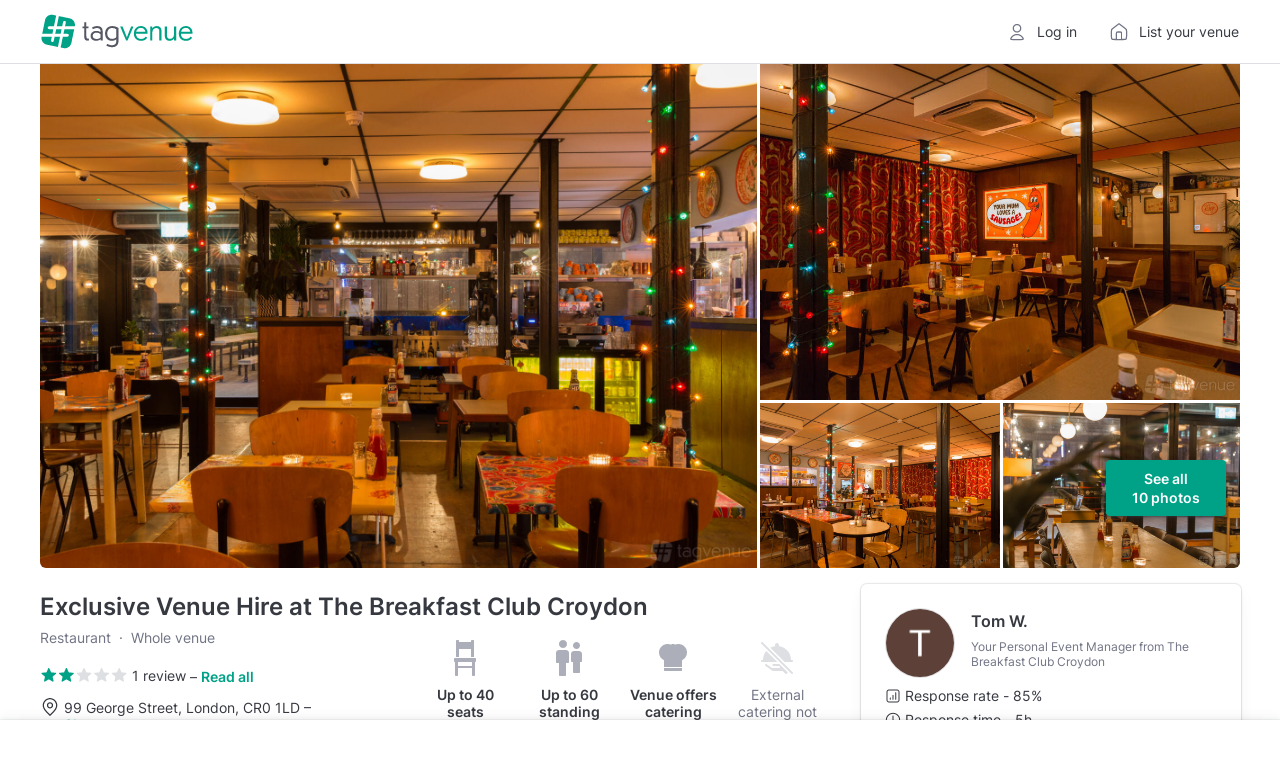

--- FILE ---
content_type: text/html; charset=utf-8
request_url: https://www.tagvenue.com/rooms/london/38320/the-breakfast-club-croydon/exclusive-venue-hire
body_size: 69962
content:
<!DOCTYPE html>
<html lang="en"  id="" >
<head>
    <meta charset="utf-8">

        
        <script>
        dataLayer = [{"room_name":"Exclusive Venue Hire","room_url":"https:\/\/www.tagvenue.com\/rooms\/london\/38320\/the-breakfast-club-croydon\/exclusive-venue-hire","room_description":"Looking for a venue to hire for your next event? Tired of the same old every day? The Breakfast Club Croydon has everything you might need!\n\nYou will get a unique, funky, and stylish venue that is perfect for every event, celebration, or special occasion. At The Breakfast Club Croydon, we aim to provide you with an unforgettable experience.","room_image_url":"https:\/\/www.tagvenue.com\/resize\/db\/5d\/fit-900-600;38320-exclusive-venue-hire-room.jpg","room_aggregate_rating_value":null,"room_rating_count":null,"room_pricing":"Price from: \u00a3500 minimum spent\/per afternoon","currency":"GBP","streetAddress":"99 George Street","addressLocality":"London","postalCode":"CR0 1LD","addressCountry":"United Kingdom","GeoCoordinates":{"latitude":"51.375002","longitude":"-0.093645"}}];
    </script>
    <script>
    window.dataLayer = window.dataLayer || [];
    window.__GA4_MEASURMENT_ID = 'G-SG94S65MBC';
    window.gtag = function() {
        window.dataLayer.push(arguments);
    }

    gtag('js', new Date());
</script>

<!-- Google Tag Manager -->
<script>
(function(w,d,s,l,i){w[l]=w[l]||[];w[l].push({'gtm.start':
    new Date().getTime(),event:'gtm.js'});var f=d.getElementsByTagName(s)[0],
    j=d.createElement(s),dl=l!='dataLayer'?'&l='+l:'';j.async=true;j.src=
    'https://www.googletagmanager.com/gtm.js?id='+i+dl;f.parentNode.insertBefore(j,f);
  })(window,document,'script','dataLayer','GTM-NFGXCD');</script>
<!-- End Google Tag Manager -->

    <meta http-equiv="X-UA-Compatible" content="IE=edge">
        <title>Exclusive Venue Hire - The Breakfast Club Croydon - Event Venue Hire - Tagvenue.com</title>
            <meta name="description" content="Book Exclusive Venue Hire at The Breakfast Club Croydon online. Prices from £500, capacity up to 60 guests. Browse photos and read reviews from customers who booked Exclusive Venue Hire for their private and corporate events.">
        <meta name="viewport" content="width=device-width, initial-scale=1">     <meta name="p:domain_verify" content="230f3ad869c10aa8c2f3390e36ebc073"/>
    <meta name="robots" content="max-image-preview:large">
    <meta name="csrf-token" content="IkOnz6pYKqSXFaf3t5SUHiqqXWVaSvG5XDOYTvq4">
    <link rel="apple-touch-icon" sizes="180x180" href="/img/logos/apple-touch-icon.png">
<link rel="icon" type="image/png" sizes="32x32" href="/img/logos/favicon-32x32.png">
<link rel="icon" type="image/png" sizes="16x16" href="/img/logos/favicon-16x16.png">
<link rel="manifest" href="/img/logos/site.webmanifest">
<link rel="mask-icon" href="/img/logos/safari-pinned-tab.svg" color="#00a287">
<meta name="msapplication-TileColor" content="#00a287">
<meta name="theme-color" content="#ffffff">

    <link rel="preconnect" href="https://www.googletagmanager.com">
<link rel="preconnect" href="https://cdn.mxpnl.com">
<link rel="preconnect" href="https://api-js.mixpanel.com">
<link rel="preconnect" href="https://cdn.rollbar.com">

<link rel="preconnect" href="https://analytics.google.com"> <link rel="preconnect" href="https://region1.analytics.google.com"> 
    <link rel="preload" href="/fonts/google/Inter/400-latin.woff2" as="font" crossorigin>
<link rel="preload" href="/fonts/google/Inter/600-latin.woff2" as="font" crossorigin>

    
    <!-- Start Rollbar -->
    <script>
        var _rollbarConfig = {
            accessToken: "aa59fa8345534b7a9c9fe4c4f7d5d441",
            captureUncaught: true,
            maxItems: 10,
            scrubFields: ['token', 'auth_token', 'redirectUrl'],
                            hostSafeList: ['tagvenue.com', 'www.tagvenue.com'],
                        ignoredMessages: [
              'Invalid argument.',
              'Invalid property value',
              'Script error',
              'Script error .',
              '.*Blocked a frame with origin.*',
              'The operation is insecure.',
              'Cannot get property \'detectPageState\' of undefined or null',
              'Cannot get property \'pageViewEvent\' of undefined or null',
              'Cannot read properties of undefined (reading \'viewport\')'
            ],
            client: {
                javascript: {
                    source_map_enabled: true,
                    code_version: (new Date()).getTime().toFixed().substr(0, 7),
                    guess_uncaught_frames: true
                }
            },
            checkIgnore: function(isUncaught, args, payload) {
                if (!window.location.host.includes('tagvenue')) {
                    return true;
                }

                if ((window.navigator.userAgent && window.navigator.userAgent.indexOf('Baiduspider') !== -1)
                    || (isUncaught && args && args[0] && args[0].indexOf && args[0].indexOf('Script error') >= 0)) {

                    return true;
                }

                if (!window.Proxy || !window.Array.from || typeof ''.padStart !== "function") {
                    return true;
                }

                if (!navigator.cookieEnabled || !window.localStorage || !window.sessionStorage) {
                    return true;
                }

                                try {
                    eval('const f = {}; f?.b');
                } catch {
                    return true;
                }

                if (typeof window.matchMedia('').addEventListener !== "function") { // safari 13
                    return true;
                }

                                if (window.navigator.language === 'zh-CN') {
                    return true;
                }

                return false;
            },
            payload: {
                context: (function () {
                  var p = window.location.pathname.split('/');
                  p.shift();

                  return (p[0] && p[0].length === 2) ? (p[1] || 'home') : (p[0] || 'home')
                }()),
                pixelRatio: window.devicePixelRatio,
                environment: "prod"
            }
        };
        // Rollbar Snippet
        !function(r){var e={};function o(n){if(e[n])return e[n].exports;var t=e[n]={i:n,l:!1,exports:{}};return r[n].call(t.exports,t,t.exports,o),t.l=!0,t.exports}o.m=r,o.c=e,o.d=function(r,e,n){o.o(r,e)||Object.defineProperty(r,e,{enumerable:!0,get:n})},o.r=function(r){"undefined"!=typeof Symbol&&Symbol.toStringTag&&Object.defineProperty(r,Symbol.toStringTag,{value:"Module"}),Object.defineProperty(r,"__esModule",{value:!0})},o.t=function(r,e){if(1&e&&(r=o(r)),8&e)return r;if(4&e&&"object"==typeof r&&r&&r.__esModule)return r;var n=Object.create(null);if(o.r(n),Object.defineProperty(n,"default",{enumerable:!0,value:r}),2&e&&"string"!=typeof r)for(var t in r)o.d(n,t,function(e){return r[e]}.bind(null,t));return n},o.n=function(r){var e=r&&r.__esModule?function(){return r.default}:function(){return r};return o.d(e,"a",e),e},o.o=function(r,e){return Object.prototype.hasOwnProperty.call(r,e)},o.p="",o(o.s=0)}([function(r,e,o){"use strict";var n=o(1),t=o(5);_rollbarConfig=_rollbarConfig||{},_rollbarConfig.rollbarJsUrl=_rollbarConfig.rollbarJsUrl||"https://cdn.rollbar.com/rollbarjs/refs/tags/v2.26.1/rollbar.min.js",_rollbarConfig.async=void 0===_rollbarConfig.async||_rollbarConfig.async;var a=n.setupShim(window,_rollbarConfig),l=t(_rollbarConfig);window.rollbar=n.Rollbar,a.loadFull(window,document,!_rollbarConfig.async,_rollbarConfig,l)},function(r,e,o){"use strict";var n=o(2),t=o(3);function a(r){return function(){try{return r.apply(this,arguments)}catch(r){try{console.error("[Rollbar]: Internal error",r)}catch(r){}}}}var l=0;function i(r,e){this.options=r,this._rollbarOldOnError=null;var o=l++;this.shimId=function(){return o},"undefined"!=typeof window&&window._rollbarShims&&(window._rollbarShims[o]={handler:e,messages:[]})}var s=o(4),d=function(r,e){return new i(r,e)},c=function(r){return new s(d,r)};function u(r){return a((function(){var e=this,o=Array.prototype.slice.call(arguments,0),n={shim:e,method:r,args:o,ts:new Date};window._rollbarShims[this.shimId()].messages.push(n)}))}i.prototype.loadFull=function(r,e,o,n,t){var l=!1,i=e.createElement("script"),s=e.getElementsByTagName("script")[0],d=s.parentNode;i.crossOrigin="",i.src=n.rollbarJsUrl,o||(i.async=!0),i.onload=i.onreadystatechange=a((function(){if(!(l||this.readyState&&"loaded"!==this.readyState&&"complete"!==this.readyState)){i.onload=i.onreadystatechange=null;try{d.removeChild(i)}catch(r){}l=!0,function(){var e;if(void 0===r._rollbarDidLoad){e=new Error("rollbar.js did not load");for(var o,n,a,l,i=0;o=r._rollbarShims[i++];)for(o=o.messages||[];n=o.shift();)for(a=n.args||[],i=0;i<a.length;++i)if("function"==typeof(l=a[i])){l(e);break}}"function"==typeof t&&t(e)}()}})),d.insertBefore(i,s)},i.prototype.wrap=function(r,e,o){try{var n;if(n="function"==typeof e?e:function(){return e||{}},"function"!=typeof r)return r;if(r._isWrap)return r;if(!r._rollbar_wrapped&&(r._rollbar_wrapped=function(){o&&"function"==typeof o&&o.apply(this,arguments);try{return r.apply(this,arguments)}catch(o){var e=o;throw e&&("string"==typeof e&&(e=new String(e)),e._rollbarContext=n()||{},e._rollbarContext._wrappedSource=r.toString(),window._rollbarWrappedError=e),e}},r._rollbar_wrapped._isWrap=!0,r.hasOwnProperty))for(var t in r)r.hasOwnProperty(t)&&(r._rollbar_wrapped[t]=r[t]);return r._rollbar_wrapped}catch(e){return r}};for(var p="log,debug,info,warn,warning,error,critical,global,configure,handleUncaughtException,handleAnonymousErrors,handleUnhandledRejection,captureEvent,captureDomContentLoaded,captureLoad".split(","),f=0;f<p.length;++f)i.prototype[p[f]]=u(p[f]);r.exports={setupShim:function(r,e){if(r){var o=e.globalAlias||"Rollbar";if("object"==typeof r[o])return r[o];r._rollbarShims={},r._rollbarWrappedError=null;var l=new c(e);return a((function(){e.captureUncaught&&(l._rollbarOldOnError=r.onerror,n.captureUncaughtExceptions(r,l,!0),e.wrapGlobalEventHandlers&&t(r,l,!0)),e.captureUnhandledRejections&&n.captureUnhandledRejections(r,l,!0);var a=e.autoInstrument;return!1!==e.enabled&&(void 0===a||!0===a||function(r){return!("object"!=typeof r||void 0!==r.page&&!r.page)}(a))&&r.addEventListener&&(r.addEventListener("load",l.captureLoad.bind(l)),r.addEventListener("DOMContentLoaded",l.captureDomContentLoaded.bind(l))),r[o]=l,l}))()}},Rollbar:c}},function(r,e,o){"use strict";function n(r,e,o,n){r._rollbarWrappedError&&(n[4]||(n[4]=r._rollbarWrappedError),n[5]||(n[5]=r._rollbarWrappedError._rollbarContext),r._rollbarWrappedError=null);var t=e.handleUncaughtException.apply(e,n);o&&o.apply(r,n),"anonymous"===t&&(e.anonymousErrorsPending+=1)}r.exports={captureUncaughtExceptions:function(r,e,o){if(r){var t;if("function"==typeof e._rollbarOldOnError)t=e._rollbarOldOnError;else if(r.onerror){for(t=r.onerror;t._rollbarOldOnError;)t=t._rollbarOldOnError;e._rollbarOldOnError=t}e.handleAnonymousErrors();var a=function(){var o=Array.prototype.slice.call(arguments,0);n(r,e,t,o)};o&&(a._rollbarOldOnError=t),r.onerror=a}},captureUnhandledRejections:function(r,e,o){if(r){"function"==typeof r._rollbarURH&&r._rollbarURH.belongsToShim&&r.removeEventListener("unhandledrejection",r._rollbarURH);var n=function(r){var o,n,t;try{o=r.reason}catch(r){o=void 0}try{n=r.promise}catch(r){n="[unhandledrejection] error getting `promise` from event"}try{t=r.detail,!o&&t&&(o=t.reason,n=t.promise)}catch(r){}o||(o="[unhandledrejection] error getting `reason` from event"),e&&e.handleUnhandledRejection&&e.handleUnhandledRejection(o,n)};n.belongsToShim=o,r._rollbarURH=n,r.addEventListener("unhandledrejection",n)}}}},function(r,e,o){"use strict";function n(r,e,o){if(e.hasOwnProperty&&e.hasOwnProperty("addEventListener")){for(var n=e.addEventListener;n._rollbarOldAdd&&n.belongsToShim;)n=n._rollbarOldAdd;var t=function(e,o,t){n.call(this,e,r.wrap(o),t)};t._rollbarOldAdd=n,t.belongsToShim=o,e.addEventListener=t;for(var a=e.removeEventListener;a._rollbarOldRemove&&a.belongsToShim;)a=a._rollbarOldRemove;var l=function(r,e,o){a.call(this,r,e&&e._rollbar_wrapped||e,o)};l._rollbarOldRemove=a,l.belongsToShim=o,e.removeEventListener=l}}r.exports=function(r,e,o){if(r){var t,a,l="EventTarget,Window,Node,ApplicationCache,AudioTrackList,ChannelMergerNode,CryptoOperation,EventSource,FileReader,HTMLUnknownElement,IDBDatabase,IDBRequest,IDBTransaction,KeyOperation,MediaController,MessagePort,ModalWindow,Notification,SVGElementInstance,Screen,TextTrack,TextTrackCue,TextTrackList,WebSocket,WebSocketWorker,Worker,XMLHttpRequest,XMLHttpRequestEventTarget,XMLHttpRequestUpload".split(",");for(t=0;t<l.length;++t)r[a=l[t]]&&r[a].prototype&&n(e,r[a].prototype,o)}}},function(r,e,o){"use strict";function n(r,e){this.impl=r(e,this),this.options=e,function(r){for(var e=function(r){return function(){var e=Array.prototype.slice.call(arguments,0);if(this.impl[r])return this.impl[r].apply(this.impl,e)}},o="log,debug,info,warn,warning,error,critical,global,configure,handleUncaughtException,handleAnonymousErrors,handleUnhandledRejection,_createItem,wrap,loadFull,shimId,captureEvent,captureDomContentLoaded,captureLoad".split(","),n=0;n<o.length;n++)r[o[n]]=e(o[n])}(n.prototype)}n.prototype._swapAndProcessMessages=function(r,e){var o,n,t;for(this.impl=r(this.options);o=e.shift();)n=o.method,t=o.args,this[n]&&"function"==typeof this[n]&&("captureDomContentLoaded"===n||"captureLoad"===n?this[n].apply(this,[t[0],o.ts]):this[n].apply(this,t));return this},r.exports=n},function(r,e,o){"use strict";r.exports=function(r){return function(e){if(!e&&!window._rollbarInitialized){for(var o,n,t=(r=r||{}).globalAlias||"Rollbar",a=window.rollbar,l=function(r){return new a(r)},i=0;o=window._rollbarShims[i++];)n||(n=o.handler),o.handler._swapAndProcessMessages(l,o.messages);window[t]=n,window._rollbarInitialized=!0}}}}]);
        // End Rollbar Snippet
    </script>
    <script>
    window.__TGV_USER_DATA_LOAD = function (callback) {
        var request = new XMLHttpRequest();
        request.open("GET", "https://www.tagvenue.com/auth-data/status", true);

        request.onload = function() {
            var user = null;

            if (request.status < 200 || request.status >= 400) {
                console.log('request.status', request.status);
                Rollbar.error('Invalid status while getting auth data', {
                    status: request.status
                });
                return;
            }

            try {
                user = JSON.parse(request.responseText);
            } catch (e) {
                Rollbar.error('Invalid response while getting auth data - invalid json', {
                    context: '__TGV_USER_DATA_LOAD',
                    responseText: request.responseText,
                });
            }

            window.__TGV_USER_DATA = user;

            if (typeof callback === "function") {
                callback(user);
            }
        }

        request.onerror = function(error) {
          console.log(error);
          Rollbar.error('Error while getting auth data', error)
        };

        request.send();
    };

    function publishUser() {
        $.publish('TGV_USER_DATA', window.__TGV_USER_DATA);
    }

    window.__TGV_USER_DATA_LOAD(function() {
        waitFor(function() {
            return window.$ && $.publish;
        }, publishUser);

        function waitFor(condition, callback) {
            if (!condition()) {
                window.setTimeout(waitFor.bind(null, condition, callback), 30);
                return;
            }

            callback();
        }
    });
</script>

        <link rel="stylesheet" href="https://www.tagvenue.com/build/css/landing-3402cea197.css">

        <script>
        function murmurhash2_32_gc(str, seed) {
        var
            l = str.length,
            h = seed ^ l,
            i = 0,
            k;

        while (l >= 4) {
            k =
                ((str.charCodeAt(i) & 0xff)) |
                ((str.charCodeAt(++i) & 0xff) << 8) |
                ((str.charCodeAt(++i) & 0xff) << 16) |
                ((str.charCodeAt(++i) & 0xff) << 24);

            k = (((k & 0xffff) * 0x5bd1e995) + ((((k >>> 16) * 0x5bd1e995) & 0xffff) << 16));
            k ^= k >>> 24;
            k = (((k & 0xffff) * 0x5bd1e995) + ((((k >>> 16) * 0x5bd1e995) & 0xffff) << 16));

            h = (((h & 0xffff) * 0x5bd1e995) + ((((h >>> 16) * 0x5bd1e995) & 0xffff) << 16)) ^ k;

            l -= 4;
            ++i;
        }

        switch (l) {
            case 3: h ^= (str.charCodeAt(i + 2) & 0xff) << 16;
            case 2: h ^= (str.charCodeAt(i + 1) & 0xff) << 8;
            case 1: h ^= (str.charCodeAt(i) & 0xff);
                h = (((h & 0xffff) * 0x5bd1e995) + ((((h >>> 16) * 0x5bd1e995) & 0xffff) << 16));
        }

        h ^= h >>> 13;
        h = (((h & 0xffff) * 0x5bd1e995) + ((((h >>> 16) * 0x5bd1e995) & 0xffff) << 16));
        h ^= h >>> 15;

        return h >>> 0;
    }

    function hashABVersion(experimentKey, userKey, variations = 2) {
        return murmurhash2_32_gc(experimentKey + '|' + userKey, 0) % variations;
    }

    if (window.getVersionFromKey) {
        throw new Error('Tried to define getVersionFromKey twice');
    }

     window.getVersionFromKey = (userKey, experimentKey, variations = 2) => {
        if (16 % variations !== 0) {
            console.warn(`AB test variations should be a factor of 16 to ensure equal distribution, still will work.`);
        }

        if (!userKey || !experimentKey) {
            throw new Error('Missing userKey or experimentKey for AB test');
        }

        // never start experiment for e2e tests, and not count in A version
        if (navigator.userAgent.includes('TGV_E2E_PUPPETEER_TEST')) {
            return null;
        }


        try {
            return hashABVersion(experimentKey, userKey, variations);
        } catch (err) {
            console.error(`Could not allocate ab test version`, err);
        }

        return null;
    }

    window.getVersionFromCookieId = (experimentKey, variations = 2) => {
        if (!experimentKey) {
            throw new Error('Missing experimentKey for AB test');
        }

        try {
            const overwriteCookie = document.cookie
                .split("; ")
                .find((row) => row.startsWith("tgv_experiments_overwrite="))
                ?.split("=")[1];

            if (overwriteCookie) {
                const versions = JSON.parse(decodeURIComponent(overwriteCookie));
                if (typeof versions[experimentKey] !== 'undefined') {
                    return versions[experimentKey];
                }
            }
        } catch (err) {}

        const abSeed = document.cookie.match(/ab-test-seed=([a-z0-9-]+)/)?.[1];

        if (!abSeed) {
            return null;
        }

        return window.getVersionFromKey(abSeed, experimentKey, variations);
    }
</script>

                            <link rel="stylesheet" href="https://www.tagvenue.com/build/vite/public/enquiry-form-d3c343cee5.css">
            
    <link rel="canonical" href="https://www.tagvenue.com/rooms/london/38320/the-breakfast-club-croydon/exclusive-venue-hire">

    <script>
        window.GOOGLE_MAPS_API_KEY = "AIzaSyD14V0k2LPdQWfohWAR6w0UhuU5ghjfO4A";

        window.$ready = function (callback) {
            setTimeout(function () {
                if (window.$) {
                    $(document).ready(callback);
                } else {
                    window.$ready(callback);
                }
            }, 50);
        };
    </script>

    <script>
  window.__DATA_TRACKING_ENDPOINT_PERF = 'https://www.tagvenue.com/logging/tracking/front_performance_v0_3';
  window.__DATA_TRACKING_ENDPOINT_ERROR = 'https://www.tagvenue.com/logging/tracking/front_errors_v2';
  window.__DATA_TRACKING_ENDPOINT_ROOMS = 'https://www.tagvenue.com/logging/tracking/room_carousel_click_events_v1';
  window.__DATA_TRACKING_SEEN_ROOMS = 'https://www.tagvenue.com/logging/tracking/room_carousel_seen_events_v6';
  window.__DATA_TRACKING_WISHLIST_ACTIONS = 'https://www.tagvenue.com/logging/tracking/wishlist_actions_v1';
  window.__DATA_TRACKING_CUSTOM_EVENTS = 'https://www.tagvenue.com/logging/tracking/custom_events_v1';
</script>

    
                        
<script>
  window.__TGV_COUNTRIES_CODES = ["AU","CA","IE","SG","GB","US"];
</script>

        <script>
    window.fbAsyncInit = function() {
        FB.init({
            appId      : '215436375538233',
            xfbml      : true,
            version    : 'v22.0'
        });
    };

    window.loadFacebookSDK = function () {
      window.loadFacebookSDKRequested = true;
      (function(d, s, id){
        var js, fjs = d.getElementsByTagName(s)[0];
        if (d.getElementById(id)) {return;}
        js = d.createElement(s); js.id = id;
        js.src = "//connect.facebook.net/en_US/sdk.js";
        fjs.parentNode.insertBefore(js, fjs);
      }(document, 'script', 'facebook-jssdk'))
    };
</script>

    <script>
      window.__TGV_ISO_COUNTRY_CODE = "GB";
      window.__DATA_TRACKING_VISIT_TIME_SPENT = 'https://www.tagvenue.com/logging/tracking/page_visit_time_spent_v1';
      window.__DATA_TRACKING_VAR__ROOM_ID = 38320;
      window.__DATA_TRACKING_VAR__MANAGER_ID = 11369;
    </script>

    <link rel="stylesheet" href="https://www.tagvenue.com/build/tailwind/tailwind-utilities-dc00831ac9.css">

    
<script>
    (function () {
        const url = new URL(window.location.href);
        const rwgToken = url.searchParams.get('rwg_token');
        const isRwgReferrer = document.referrer.includes('rwg_token=');

                if (rwgToken || isRwgReferrer) {
            const style = document.createElement('style');
            style.innerHTML = '.rwg-hide { display: none !important; } .rwg-spacer { height: 40px; }';
            document.head.appendChild(style);
            window.__TGV_IS_RWG_SESSION = true;
        }
        if (rwgToken) {
            const payload = {
                rwg_token: rwgToken,
                venue_id: 18118,
            }

            fetch("https://www.tagvenue.com/api/rwg/register", {
                method: 'POST',
                headers: {
                    'Content-Type': 'application/json'
                },
                body: JSON.stringify(payload)
            });
        }
    })();
</script>

                <meta name="twitter:title" content="Exclusive Venue Hire at The Breakfast Club Croydon">
            <meta name="twitter:description" content="Looking for a venue to hire for your next event? Tired of the same old every day? The Breakfast Club Croydon has everything you might need!

You will get a unique, funky, and stylish venue that is perfect for every event, celebration, or special occasion. At The Breakfast Club Croydon, we aim to provide you with an unforgettable experience.">
            <meta name="twitter:domain" content="https://www.tagvenue.com">
            <meta name="twitter:image:src" content="https://www.tagvenue.com/resize/db/5d/widen-1680-noupsize;38320-exclusive-venue-hire-room.jpg">
                <meta property="og:description" content="Looking for a venue to hire for your next event? Tired of the same old every day? The Breakfast Club Croydon has everything you might need!

You will get a unique, funky, and stylish venue that is perfect for every event, celebration, or special occasion. At The Breakfast Club Croydon, we aim to provide you with an unforgettable experience.">
            <meta property="og:site_name" content="Tagvenue">
            <meta property="og:title" content="Exclusive Venue Hire at The Breakfast Club Croydon">
            <meta property="og:type" content="website">
            <meta property="og:url" content="https://www.tagvenue.com/rooms/london/38320/the-breakfast-club-croydon/exclusive-venue-hire">
    
    
                
    <meta property="og:image" content="https://www.tagvenue.com/resize/db/5d/widen-1680-noupsize;38320-exclusive-venue-hire-room.jpg" />

            
    
    
                
                
    
    
    
                
                
                
    <script type="application/ld+json"
            id="structured-event-venue">{"@context":"http://schema.org","@type":["EventVenue","Restaurant"],"name":"Exclusive Venue Hire at The Breakfast Club Croydon","url":"https://www.tagvenue.com/rooms/london/38320/the-breakfast-club-croydon/exclusive-venue-hire","priceRange":"from £500 minimum spend / per afternoon","image":"https://www.tagvenue.com/resize/db/5d/widen-1680-noupsize;38320-exclusive-venue-hire-room.jpg","hasMap":"https://www.google.com/maps/search/?api=1&query=51.375002,-0.093645","address":{"@type":"PostalAddress","addressLocality":"London","addressRegion":null,"postalCode":"CR0 1LD","streetAddress":"99 George Street","addressCountry":"GB"},"potentialAction":{"@type":"ReserveAction","target":{"@type":"EntryPoint","urlTemplate":"https://www.tagvenue.com/rooms/london/38320/the-breakfast-club-croydon/exclusive-venue-hire"}},"geo":{"@type":"GeoCoordinates","latitude":"51.375002","longitude":"-0.093645"},"maximumAttendeeCapacity":60,"additionalProperty":[{"@type":"PropertyValue","name":"Seated capacity","value":40},{"@type":"PropertyValue","name":"Standing capacity","value":60}],"servesCuisine":"American","aggregateRating":{"@type":"AggregateRating","ratingValue":2,"reviewCount":1,"worstRating":1,"bestRating":5},"openingHoursSpecification":[{"dayOfWeek":["Monday","Tuesday","Wednesday","Thursday","Friday"],"opens":"08:00","closes":"23:00","@type":"OpeningHoursSpecification"},{"dayOfWeek":["Saturday","Sunday"],"opens":"17:00","closes":"23:00","@type":"OpeningHoursSpecification"}]}</script>

            <script type="application/ld+json">
            {"@context":"https:\/\/schema.org","@type":"BreadcrumbList","itemListElement":[{"@type":"ListItem","position":1,"name":"UK","item":"https:\/\/www.tagvenue.com\/"},{"@type":"ListItem","position":2,"name":"London","item":"https:\/\/www.tagvenue.com\/city\/london"},{"@type":"ListItem","position":3,"name":"South London","item":"https:\/\/www.tagvenue.com\/district\/london\/south-london"},{"@type":"ListItem","position":4,"name":"Croydon","item":"https:\/\/www.tagvenue.com\/district\/london\/croydon"},{"@type":"ListItem","position":5,"name":"The Breakfast Club Croydon","item":"https:\/\/www.tagvenue.com\/venues\/london\/18118\/the-breakfast-club-croydon"},{"@type":"ListItem","position":6,"name":"Exclusive Venue Hire","item":"https:\/\/www.tagvenue.com\/rooms\/london\/38320\/the-breakfast-club-croydon\/exclusive-venue-hire"}]}
        </script>
    

    <script>
        if (window.location.search === '?ENABLE_EXP_PWA') {
            if ('serviceWorker' in navigator) {
                navigator.serviceWorker.register('/experiment-sw.js');
            }
        }
    </script>
</head>
<body id="page-top" class="    p-roompage
">
    <div id="gdpr-banner" class="advt ad-space"></div>

<!-- Google Tag Manager (noscript) -->
<noscript><iframe sandbox src="https://www.googletagmanager.com/ns.html?id=GTM-NFGXCD"
                  height="0" width="0" style="display:none;visibility:hidden"></iframe></noscript>
<!-- End Google Tag Manager (noscript) -->

    <header class="
    ds-header
    
    
    
    
">
    <div class="
        ds-header__content
        
        
        
    ">
        <div class="ds-header__main">
            <a class="ds-header__logo js-header-logo" href="https://www.tagvenue.com" aria-label="Homepage">
                <svg width="287" height="64" viewBox="0 0 287 64" fill="none" xmlns="http://www.w3.org/2000/svg">
  <path d="M40 22.2735L41.6966 14.0737C41.9908 12.6555 43.3933 11.7415 44.7958 12.0356C46.2141 12.3298 47.1281 13.7165 46.834 15.1348L45.3579 22.2735H63.8218L63.8586 22.0949C65.2716 15.2189 60.8434 8.50043 53.9674 7.08215L33.7858 2.93237L29.7831 22.2735H40.0052H40Z" fill="#00A287"></path>
  <path d="M25.7594 41.6989L24.1047 49.699C23.8473 50.9387 22.7547 51.7896 21.5413 51.7896C21.3627 51.7896 21.1841 51.7739 21.0055 51.7371C19.5872 51.443 18.6732 50.0562 18.9674 48.6379L20.4014 41.7041H1.2179L1.18639 41.8669C-0.22664 48.743 4.20154 55.4614 11.0776 56.8797L31.9525 61.1713L35.9815 41.7041H25.7594V41.6989Z" fill="#00A287"></path>
  <path d="M26.8468 36.4513H37.0689L38.9179 27.5214H28.6958L26.8468 36.4513Z" fill="#00A287"></path>
  <path d="M23.3378 27.5211H15.3009C13.8511 27.5211 12.6797 26.3497 12.6797 24.8999C12.6797 23.4501 13.8564 22.2787 15.3009 22.2787H24.4252L28.6485 1.87653L22.6392 0.642105C15.7632 -0.770921 9.03946 3.65726 7.62643 10.5333L2.3 36.451H21.4888L23.3378 27.5159V27.5211Z" fill="#00A287"></path>
  <path d="M42.4215 36.4511H49.9279C51.3777 36.4511 52.5491 37.6225 52.5491 39.0723C52.5491 40.5221 51.3724 41.6935 49.9279 41.6935H41.3342L37.0846 62.2166L42.4005 63.3092C49.2765 64.7222 55.995 60.294 57.4133 53.418L62.7397 27.516H44.2705L42.4215 36.4511Z" fill="#00A287"></path>
  <path d="M81.479 40.1518V26.079H78.3505V22.5621H81.479V14.4103H85.61V22.5621H89.909V26.079H85.61V39.4799C85.61 44.393 86.4499 45.4534 88.4603 45.4534C89.1846 45.4534 89.8565 45.3431 90.2502 45.1751L90.6964 48.8023C89.6938 49.0805 88.6335 49.2484 87.5732 49.2484C83.4421 49.2484 81.4895 46.7341 81.4895 40.1465L81.479 40.1518Z" fill="currentColor"></path>
  <path d="M93.6569 40.2615C93.6569 34.2305 98.7378 30.8239 104.601 30.8239C107.614 30.8239 110.238 31.606 112.527 33.2227V31.606C112.527 27.5328 110.18 25.407 105.714 25.407C103.031 25.407 100.244 26.2469 97.8402 27.6431L96.3338 24.4045C99.1787 22.7301 102.863 21.7223 106.107 21.7223C112.752 21.7223 116.379 24.8506 116.379 31.0444V48.8015H112.915L112.637 46.7911C110.18 48.5233 107.33 49.5258 104.092 49.5258C97.4466 49.5258 93.6516 45.7308 93.6516 40.2562L93.6569 40.2615ZM104.879 46.1823C107.892 46.1823 110.348 45.122 112.469 43.5053V37.1961C110.348 35.0755 107.724 34.1832 104.879 34.1832C100.302 34.1832 97.6198 36.582 97.6198 40.104C97.6198 43.626 100.297 46.1875 104.879 46.1875V46.1823Z" fill="currentColor"></path>
  <path d="M123.304 58.6862L125.036 55.2218C128.107 57.0642 131.345 57.9566 134.19 57.9566C139.271 57.9566 142.232 55.1641 142.232 50.1984C142.232 48.9702 142.29 47.5739 142.342 46.5136C139.665 48.7444 136.873 49.642 133.686 49.642C125.981 49.642 120.957 43.9468 120.957 35.6847C120.957 27.4227 126.374 21.7274 134.416 21.7274C138.825 21.7274 142.736 22.9557 146.305 25.47V50.0357C146.305 57.4632 141.56 61.6519 134.243 61.6519C130.39 61.6519 126.479 60.4236 123.298 58.6915L123.304 58.6862ZM134.3 45.9572C137.203 45.9572 139.828 45.0648 142.174 42.7185V27.6431C139.886 26.0789 137.371 25.407 134.468 25.407C128.773 25.407 125.146 29.6483 125.146 35.627C125.146 41.6057 128.715 45.9572 134.3 45.9572V45.9572Z" fill="currentColor"></path>
  <path d="M149.707 23.1236V22.5673H154.005L158.582 33.8472C159.979 37.364 161.317 40.9962 162.157 43.1693C162.939 41.0487 164.278 37.364 165.674 33.8472L170.251 22.5673H174.382V23.1236L163.438 48.8066H160.645L149.701 23.1236H149.707Z" fill="#00A287"></path>
  <path d="M175.333 35.7946C175.333 27.7533 180.749 21.7223 188.733 21.7223C195.824 21.7223 201.126 26.6353 201.126 34.3407C201.126 35.1228 201.068 35.7946 201.016 36.0151H179.411V36.1253C179.411 42.2666 183.321 46.009 188.849 46.009C192.754 46.009 195.604 44.6706 197.557 41.5999L200.517 43.668C198.228 47.631 193.987 49.6413 188.738 49.6413C180.807 49.6413 175.338 44.3924 175.338 35.7946H175.333ZM179.631 32.6663H196.995C196.549 28.1417 193.2 25.1288 188.623 25.1288C184.046 25.1288 180.471 28.1417 179.631 32.6663Z" fill="#00A287"></path>
  <path d="M206.145 22.5621H209.94L210.16 25.9109C212.223 23.1762 215.241 21.7223 218.758 21.7223C224.064 21.7223 227.634 25.0186 227.634 30.8239V48.8015H223.503V31.4958C223.503 27.5328 221.214 25.4123 217.808 25.4123C213.677 25.4123 210.27 28.5931 210.27 33.3434V48.8067H206.139V22.5621H206.145Z" fill="#00A287"></path>
  <path d="M233.723 40.5396V22.562H237.854V39.8677C237.854 43.8306 240.143 45.9512 243.549 45.9512C247.628 45.9512 251.087 42.7703 251.087 38.0201V22.5568H255.218V48.7961H251.365L251.197 45.5575C249.076 48.2345 246.116 49.6307 242.599 49.6307C237.293 49.6307 233.723 46.3344 233.723 40.5291V40.5396Z" fill="#00A287"></path>
  <path d="M260.184 35.7946C260.184 27.7533 265.601 21.7223 273.585 21.7223C280.676 21.7223 285.977 26.6353 285.977 34.3407C285.977 35.1228 285.925 35.7946 285.867 36.0151H264.257V36.1253C264.257 42.2666 268.168 46.009 273.695 46.009C277.605 46.009 280.45 44.6706 282.403 41.5999L285.363 43.668C283.075 47.631 278.828 49.6413 273.579 49.6413C265.653 49.6413 260.179 44.3924 260.179 35.7946H260.184ZM264.483 32.6663H281.846C281.4 28.1417 278.051 25.1288 273.469 25.1288C268.887 25.1288 265.317 28.1417 264.483 32.6663Z" fill="#00A287"></path>
</svg>
            </a>
            <div id="ds-header__actions"></div>
        </div>

        <div class="ds-header__navbar "></div>
    </div>
</header>

<div class="container-fluid" role="main">
    
    <div class="row">

                <div class="p-roompage-gallery">
            <div class="container c-gallery">
    <div
        class="gallery-wrapper pswp-gallery sm:rounded-b-lg sm:overflow-hidden sm:mx-0"
        id="gallery--mixed-source"
        data-gallery-items="[{&quot;id&quot;:1555410,&quot;src&quot;:&quot;https:\/\/www.tagvenue.com\/resize\/db\/5d\/widen-1680-noupsize;38320-exclusive-venue-hire-room.jpg&quot;,&quot;srcMobile&quot;:&quot;https:\/\/www.tagvenue.com\/resize\/db\/5d\/fit-900-600;38320-exclusive-venue-hire-room.jpg&quot;,&quot;isVertical&quot;:false,&quot;height&quot;:3787,&quot;width&quot;:5681,&quot;caption&quot;:&quot;Exclusive Venue Hire&quot;},{&quot;id&quot;:1555411,&quot;src&quot;:&quot;https:\/\/www.tagvenue.com\/resize\/5c\/e2\/widen-1680-noupsize;38320-exclusive-venue-hire-room.jpg&quot;,&quot;srcMobile&quot;:&quot;https:\/\/www.tagvenue.com\/resize\/5c\/e2\/fit-900-600;38320-exclusive-venue-hire-room.jpg&quot;,&quot;isVertical&quot;:false,&quot;height&quot;:3760,&quot;width&quot;:5640,&quot;caption&quot;:&quot;Exclusive Venue Hire&quot;},{&quot;id&quot;:1555412,&quot;src&quot;:&quot;https:\/\/www.tagvenue.com\/resize\/e9\/a4\/widen-1680-noupsize;38320-exclusive-venue-hire-room.jpg&quot;,&quot;srcMobile&quot;:&quot;https:\/\/www.tagvenue.com\/resize\/e9\/a4\/fit-900-600;38320-exclusive-venue-hire-room.jpg&quot;,&quot;isVertical&quot;:false,&quot;height&quot;:3702,&quot;width&quot;:5553,&quot;caption&quot;:&quot;Exclusive Venue Hire&quot;},{&quot;id&quot;:1555418,&quot;src&quot;:&quot;https:\/\/www.tagvenue.com\/resize\/7a\/18\/widen-1680-noupsize;38320-exclusive-venue-hire-room.jpg&quot;,&quot;srcMobile&quot;:&quot;https:\/\/www.tagvenue.com\/resize\/7a\/18\/fit-900-600;38320-exclusive-venue-hire-room.jpg&quot;,&quot;isVertical&quot;:true,&quot;height&quot;:5760,&quot;width&quot;:3840,&quot;caption&quot;:&quot;Exclusive Venue Hire&quot;},{&quot;id&quot;:1555419,&quot;src&quot;:&quot;https:\/\/www.tagvenue.com\/resize\/28\/d8\/widen-1680-noupsize;38320-exclusive-venue-hire-room.jpg&quot;,&quot;srcMobile&quot;:&quot;https:\/\/www.tagvenue.com\/resize\/28\/d8\/fit-900-600;38320-exclusive-venue-hire-room.jpg&quot;,&quot;isVertical&quot;:false,&quot;height&quot;:3840,&quot;width&quot;:5760,&quot;caption&quot;:&quot;Exclusive Venue Hire&quot;},{&quot;id&quot;:1555420,&quot;src&quot;:&quot;https:\/\/www.tagvenue.com\/resize\/c4\/97\/widen-1680-noupsize;38320-exclusive-venue-hire-room.jpg&quot;,&quot;srcMobile&quot;:&quot;https:\/\/www.tagvenue.com\/resize\/c4\/97\/fit-900-600;38320-exclusive-venue-hire-room.jpg&quot;,&quot;isVertical&quot;:false,&quot;height&quot;:3787,&quot;width&quot;:5681,&quot;caption&quot;:&quot;Exclusive Venue Hire&quot;},{&quot;id&quot;:1555421,&quot;src&quot;:&quot;https:\/\/www.tagvenue.com\/resize\/97\/ed\/widen-1680-noupsize;38320-exclusive-venue-hire-room.jpg&quot;,&quot;srcMobile&quot;:&quot;https:\/\/www.tagvenue.com\/resize\/97\/ed\/fit-900-600;38320-exclusive-venue-hire-room.jpg&quot;,&quot;isVertical&quot;:false,&quot;height&quot;:3751,&quot;width&quot;:5626,&quot;caption&quot;:&quot;Exclusive Venue Hire&quot;},{&quot;id&quot;:1555437,&quot;src&quot;:&quot;https:\/\/www.tagvenue.com\/resize\/86\/07\/widen-1680-noupsize;18118-the-breakfast-club-croydon-venue.jpg&quot;,&quot;srcMobile&quot;:&quot;https:\/\/www.tagvenue.com\/resize\/86\/07\/fit-900-600;18118-the-breakfast-club-croydon-venue.jpg&quot;,&quot;isVertical&quot;:true,&quot;height&quot;:5305,&quot;width&quot;:3537,&quot;caption&quot;:&quot;Exclusive Venue Hire&quot;},{&quot;id&quot;:1555438,&quot;src&quot;:&quot;https:\/\/www.tagvenue.com\/resize\/25\/05\/widen-1680-noupsize;18118-the-breakfast-club-croydon-venue.jpg&quot;,&quot;srcMobile&quot;:&quot;https:\/\/www.tagvenue.com\/resize\/25\/05\/fit-900-600;18118-the-breakfast-club-croydon-venue.jpg&quot;,&quot;isVertical&quot;:true,&quot;height&quot;:5760,&quot;width&quot;:3840,&quot;caption&quot;:&quot;Exclusive Venue Hire&quot;},{&quot;id&quot;:1555439,&quot;src&quot;:&quot;https:\/\/www.tagvenue.com\/resize\/30\/ef\/widen-1680-noupsize;18118-the-breakfast-club-croydon-venue.jpg&quot;,&quot;srcMobile&quot;:&quot;https:\/\/www.tagvenue.com\/resize\/30\/ef\/fit-900-600;18118-the-breakfast-club-croydon-venue.jpg&quot;,&quot;isVertical&quot;:true,&quot;height&quot;:5760,&quot;width&quot;:3840,&quot;caption&quot;:&quot;Exclusive Venue Hire&quot;}]"
    >
                                
                                    
                                            <a class="gallery-container "
                   data-index="0"
                   data-id="1555410"
                   aria-label="Open photo gallery"
                   target="_blank"
                   href="https://www.tagvenue.com/resize/db/5d/widen-1680-noupsize;38320-exclusive-venue-hire-room.jpg"
                   onclick="return false;"
                   data-title="Exclusive Venue Hire" data-default-title="Exclusive Venue Hire at The Breakfast Club Croydon"
                >

                                                                <div
                            class="gallery-img first relative gallery-img--bottom-right"
                            data-track="click"
                            data-track-section="room_page_photos"
                            data-track-element="photo_preview"
                            data-track-value="1"
                        >
                            <picture class="absolute top-0 left-0 right-0 bottom-0">
                                <source media="(max-width: 700px)" srcset="https://www.tagvenue.com/resize/db/5d/fit-900-600;38320-exclusive-venue-hire-room.jpg">
                                <img
                                    class="w-full h-full object-cover object-right-bottom"
                                    src="https://www.tagvenue.com/resize/db/5d/widen-1680-noupsize;38320-exclusive-venue-hire-room.jpg"
                                                                            alt="A restaurant with eclectic wooden tables, colorful string lights, and a bar area at The Breakfast Club Croydon."
                                     />
                            </picture>

                                                    </div>
                                                                                                </a>
                                            
                                    
                                            <a class="gallery-container "
                   data-index="1"
                   data-id="1555411"
                   aria-label="Open photo gallery"
                   target="_blank"
                   href="https://www.tagvenue.com/resize/5c/e2/widen-1680-noupsize;38320-exclusive-venue-hire-room.jpg"
                   onclick="return false;"
                   data-title="Exclusive Venue Hire" data-default-title="Exclusive Venue Hire at The Breakfast Club Croydon"
                >

                                                                                    <div
                            class="gallery-img gallery-img--load-desktop-only gallery-img--bottom-right"
                            data-track="click"
                            data-track-section="room_page_photos"
                            data-track-element="photo_preview"
                            data-track-value="2"
                            style="--bg-image-mobile: url(https://www.tagvenue.com/resize/5c/e2/fit-900-600;38320-exclusive-venue-hire-room.jpg);--bg-image-desktop: url(https://www.tagvenue.com/resize/5c/e2/fit-900-600;38320-exclusive-venue-hire-room.jpg)"
                        ></div>
                                                                            </a>
                                            
                                    
                                            <a class="gallery-container "
                   data-index="2"
                   data-id="1555412"
                   aria-label="Open photo gallery"
                   target="_blank"
                   href="https://www.tagvenue.com/resize/e9/a4/widen-1680-noupsize;38320-exclusive-venue-hire-room.jpg"
                   onclick="return false;"
                   data-title="Exclusive Venue Hire" data-default-title="Exclusive Venue Hire at The Breakfast Club Croydon"
                >

                                                                                                        <div
                            class="gallery-img relative gallery-img--load-desktop-only gallery-img--bottom-right"
                            data-track="click"
                            data-track-section="room_page_photos"
                            data-track-element="photo_preview"
                            data-track-value="3"
                            style="--bg-image-mobile: url(https://www.tagvenue.com/resize/e9/a4/fit-900-600;38320-exclusive-venue-hire-room.jpg);--bg-image-desktop: url(https://www.tagvenue.com/resize/e9/a4/fit-900-600;38320-exclusive-venue-hire-room.jpg)"
                        >

                                                    </div>
                                                        </a>
                                            
                                    
                                            <a class="gallery-container "
                   data-index="3"
                   data-id="1555418"
                   aria-label="Open photo gallery"
                   target="_blank"
                   href="https://www.tagvenue.com/resize/7a/18/widen-1680-noupsize;38320-exclusive-venue-hire-room.jpg"
                   onclick="return false;"
                   data-title="Exclusive Venue Hire" data-default-title="Exclusive Venue Hire at The Breakfast Club Croydon"
                >

                                                                                                                            <div
                            class="gallery-img gallery-img--load-desktop-only "
                            data-track="click"
                            data-track-section="room_page_photos"
                            data-track-element="photo_preview"
                            data-track-value="4"
                            style="--bg-image-mobile: url(https://www.tagvenue.com/resize/7a/18/fit-900-600;38320-exclusive-venue-hire-room.jpg);--bg-image-desktop: url(https://www.tagvenue.com/resize/7a/18/fit-900-600;38320-exclusive-venue-hire-room.jpg)"
                        ></div>
                                    </a>
                                            
                                    
                                            <a class="gallery-container"
                   data-index="4"
                   data-id="1555419"
                   aria-label="Open photo gallery"
                   data-title="Exclusive Venue Hire"
                   data-default-title="Exclusive Venue Hire at The Breakfast Club Croydon"
                   href="https://www.tagvenue.com/resize/28/d8/widen-1680-noupsize;38320-exclusive-venue-hire-room.jpg"
                >

                                        <div
                        class="gallery-img gallery-img--bottom-right"
                        data-track="click"
                        data-track-section="room_page_photos"
                        data-track-element="photo_preview"
                        data-track-value="5"
                        style="--bg-image-mobile: url(https://www.tagvenue.com/resize/28/d8/fit-900-600;38320-exclusive-venue-hire-room.jpg);"
                    ></div>
                </a>
                                            
                                    
                                            <a class="gallery-container"
                   data-index="5"
                   data-id="1555420"
                   aria-label="Open photo gallery"
                   data-title="Exclusive Venue Hire"
                   data-default-title="Exclusive Venue Hire at The Breakfast Club Croydon"
                   href="https://www.tagvenue.com/resize/c4/97/widen-1680-noupsize;38320-exclusive-venue-hire-room.jpg"
                >

                                        <div
                        class="gallery-img gallery-img--bottom-right"
                        data-track="click"
                        data-track-section="room_page_photos"
                        data-track-element="photo_preview"
                        data-track-value="6"
                        style="--bg-image-mobile: url(https://www.tagvenue.com/resize/c4/97/fit-900-600;38320-exclusive-venue-hire-room.jpg);"
                    ></div>
                </a>
                                            
                                    
                                            <a class="gallery-container"
                   data-index="6"
                   data-id="1555421"
                   aria-label="Open photo gallery"
                   data-title="Exclusive Venue Hire"
                   data-default-title="Exclusive Venue Hire at The Breakfast Club Croydon"
                   href="https://www.tagvenue.com/resize/97/ed/widen-1680-noupsize;38320-exclusive-venue-hire-room.jpg"
                >

                                        <div
                        class="gallery-img gallery-img--bottom-right"
                        data-track="click"
                        data-track-section="room_page_photos"
                        data-track-element="photo_preview"
                        data-track-value="7"
                        style="--bg-image-mobile: url(https://www.tagvenue.com/resize/97/ed/fit-900-600;38320-exclusive-venue-hire-room.jpg);"
                    ></div>
                </a>
                                            
                                    
                                            <a class="gallery-container"
                   data-index="7"
                   data-id="1555437"
                   aria-label="Open photo gallery"
                   data-title="Exclusive Venue Hire"
                   data-default-title="Exclusive Venue Hire at The Breakfast Club Croydon"
                   href="https://www.tagvenue.com/resize/86/07/widen-1680-noupsize;18118-the-breakfast-club-croydon-venue.jpg"
                >

                                        <div
                        class="gallery-img "
                        data-track="click"
                        data-track-section="room_page_photos"
                        data-track-element="photo_preview"
                        data-track-value="8"
                        style="--bg-image-mobile: url(https://www.tagvenue.com/resize/86/07/fit-900-600;18118-the-breakfast-club-croydon-venue.jpg);"
                    ></div>
                </a>
                                            
                                    
                                            <a class="gallery-container"
                   data-index="8"
                   data-id="1555438"
                   aria-label="Open photo gallery"
                   data-title="Exclusive Venue Hire"
                   data-default-title="Exclusive Venue Hire at The Breakfast Club Croydon"
                   href="https://www.tagvenue.com/resize/25/05/widen-1680-noupsize;18118-the-breakfast-club-croydon-venue.jpg"
                >

                                        <div
                        class="gallery-img "
                        data-track="click"
                        data-track-section="room_page_photos"
                        data-track-element="photo_preview"
                        data-track-value="9"
                        style="--bg-image-mobile: url(https://www.tagvenue.com/resize/25/05/fit-900-600;18118-the-breakfast-club-croydon-venue.jpg);"
                    ></div>
                </a>
                                            
                                    
                                            <a class="gallery-container"
                   data-index="9"
                   data-id="1555439"
                   aria-label="Open photo gallery"
                   data-title="Exclusive Venue Hire"
                   data-default-title="Exclusive Venue Hire at The Breakfast Club Croydon"
                   href="https://www.tagvenue.com/resize/30/ef/widen-1680-noupsize;18118-the-breakfast-club-croydon-venue.jpg"
                >

                                        <div
                        class="gallery-img "
                        data-track="click"
                        data-track-section="room_page_photos"
                        data-track-element="photo_preview"
                        data-track-value="10"
                        style="--bg-image-mobile: url(https://www.tagvenue.com/resize/30/ef/fit-900-600;18118-the-breakfast-club-croydon-venue.jpg);"
                    ></div>
                </a>
                    
        <button
            data-track="click"
            data-track-section="room_page_photos"
            data-track-element="show_all_photos"
            data-track-value="10"
            class="btn btn-see-all-photos js-all-photos visible-sm-block visible-md-block visible-lg-block">See all<br>10 photos</button>

            </div>
</div>

<template id="mosaic-gallery">
    <div class="mosaicPopup ds-modal-wrapper ds-modal-wrapper--mobileFullScreenModal">
        <div class="ds-modal">
            <div class="fixed z-99 w-full top-0 left-0 right-0 bg-white flex justify-between items-center h-14 border-grey-300 border-solid border-0 border-b">
                <div class="ml-0 pl-2 h-14 flex items-center grow basis-0">
                    <div class="m-0 p-3 im:p-4 ds-modal__close_button cursor-pointer">
                        <div
    class="c-icon c-icon--text-grey-800
                                        c-icon--fixed-height"
    style="height: 24px;"
>
    <svg fill="none" height="24" viewBox="0 0 24 24" width="24" xmlns="http://www.w3.org/2000/svg"><path clip-rule="evenodd" d="m15.5303 5.46967c.2929.29289.2929.76777 0 1.06066l-5.4696 5.46967 5.4696 5.4697c.2929.2929.2929.7677 0 1.0606s-.7677.2929-1.0606 0l-6.00003-6c-.29289-.2929-.29289-.7677 0-1.0606l6.00003-6.00003c.2929-.29289.7677-.29289 1.0606 0z" fill="currentColor" fill-rule="evenodd"/></svg>

</div>
                    </div>
                </div>
                <div class="font-semibold text-sm mosaicPopup__title truncate flex-col">
                    Exclusive Venue Hire at The Breakfast Club Croydon

                                    </div>
                <div class="im:pr-2 flex items-center justify-end grow basis-0">
                                            <div class="none im:flex ds-button ds-button--icon cursor-pointer flex mosaicPopup__likeButton">
                            <div class="mosaicPopup__likeButton__heart flex">
                                <div
    class="c-icon c-icon--
                                c-icon--fixed-width        c-icon--fixed-height"
    style="width: 20px;height: 20px;"
>
    <svg fill="none" height="24" viewBox="0 0 24 24" width="24" xmlns="http://www.w3.org/2000/svg"><path clip-rule="evenodd" d="m7.88889 3.75c-2.99053 0-5.13889 2.88854-5.13889 5.73 0 1.3869.53832 2.7543 1.41035 4.0542.87143 1.2992 2.04924 2.4901 3.25632 3.5075 1.20426 1.0149 2.4173 1.8401 3.34043 2.4112.4611.2852.8466.5051 1.1185.6519.045.0243.0865.0464.1244.0663.0379-.0199.0794-.042.1244-.0663.2719-.1468.6574-.3667 1.1185-.6519.9231-.5711 2.1362-1.3963 3.3404-2.4112 1.2071-1.0174 2.3849-2.2083 3.2564-3.5075.872-1.2999 1.4103-2.6673 1.4103-4.0542 0-2.84146-2.1484-5.73-5.1389-5.73-1.7365 0-2.8668.86961-3.5402 1.6601-.1425.16728-.3512.26365-.5709.26365s-.4284-.09637-.5709-.26365c-.6734-.79049-1.80371-1.6601-3.54021-1.6601zm-6.63889 5.73c0-3.41354 2.58497-7.23 6.63889-7.23 1.86326 0 3.20911.76772 4.11111 1.59475.902-.82704 2.2478-1.59475 4.1111-1.59475 4.0539 0 6.6389 3.81646 6.6389 7.23 0 1.7799-.6895 3.4361-1.6647 4.8899-.9757 1.4546-2.2646 2.7478-3.5353 3.8187-1.2735 1.0734-2.5494 1.9407-3.5179 2.5399-.4848.2999-.8958.5347-1.1951.6962-.149.0805-.274.1448-.3688.1906-.0463.0225-.0922.0438-.1332.061-.0196.0082-.0474.0195-.0785.0301-.0153.0052-.0403.0133-.0708.0208l-.0005.0001c-.0195.0048-.0919.0227-.1852.0227s-.1657-.0179-.1852-.0227l-.0005-.0001c-.0305-.0075-.0555-.0156-.0708-.0208-.0311-.0106-.0589-.0219-.0785-.0301-.041-.0172-.0869-.0385-.1332-.061-.0948-.0458-.2198-.1101-.3688-.1906-.2993-.1615-.7103-.3963-1.1951-.6962-.96853-.5992-2.24438-1.4665-3.5179-2.5399-1.27071-1.0709-2.55956-2.3641-3.53535-3.8187-.9752-1.4538-1.66465-3.11-1.66465-4.8899z" fill="currentColor" fill-rule="evenodd"/></svg>

</div>
                                <span class="flex items-center ml-1.5">
                                    Add to favourites
                                </span>
                            </div>
                            <div class="mosaicPopup__likeButton__fullHeart">
                                <div
    class="c-icon c-icon--brand-secondary-dark
                                c-icon--fixed-width        c-icon--fixed-height"
    style="width: 20px;height: 20px;"
>
    <svg fill="none" height="24" viewBox="0 0 24 24" width="24" xmlns="http://www.w3.org/2000/svg"><path clip-rule="evenodd" d="m1 9.48c0-3.50889 2.65774-7.48 6.88889-7.48 1.82704 0 3.17721.7105 4.11111 1.51082.9339-.80032 2.2841-1.51082 4.1111-1.51082 4.2312 0 6.8889 3.97111 6.8889 7.48 0 1.8454-.7146 3.5497-1.707 5.0291-.9932 1.4806-2.3006 2.7908-3.5819 3.8707-1.285 1.0831-2.5714 1.9574-3.5475 2.5613-.4887.3024-.904.5396-1.2078.7036-.1511.0816-.2796.1477-.3787.1957-.0482.0233-.0984.0467-.1452.0664-.0221.0093-.056.0231-.0951.0363-.0191.0065-.0514.017-.0912.0268-.0254.0063-.1219.0301-.2456.0301s-.2195-.0237-.2449-.0299c-.0398-.0099-.0728-.0205-.0919-.027-.0391-.0132-.073-.027-.0951-.0363-.0468-.0197-.097-.0431-.1452-.0664-.0991-.048-.2276-.1141-.3787-.1957-.3038-.164-.7191-.4012-1.20783-.7036-.9761-.6039-2.26242-1.4782-3.54748-2.5613-1.28131-1.0799-2.58867-2.3901-3.58186-3.8707-.99239-1.4794-1.70703-3.1837-1.70703-5.0291z" fill="currentColor" fill-rule="evenodd"/></svg>

</div>
                                <span class="flex items-center ml-1.5">
                                    Added to favourites
                                </span>
                            </div>
                        </div>
                        <div class="im:hidden ds-button ds-button--icon cursor-pointer flex mosaicPopup__likeButton">
                            <div class="mosaicPopup__likeButton__heart flex">
                                <div
    class="c-icon c-icon--
                                c-icon--fixed-width        c-icon--fixed-height"
    style="width: 24px;height: 24px;"
>
    <svg fill="none" height="24" viewBox="0 0 24 24" width="24" xmlns="http://www.w3.org/2000/svg"><path clip-rule="evenodd" d="m7.88889 3.75c-2.99053 0-5.13889 2.88854-5.13889 5.73 0 1.3869.53832 2.7543 1.41035 4.0542.87143 1.2992 2.04924 2.4901 3.25632 3.5075 1.20426 1.0149 2.4173 1.8401 3.34043 2.4112.4611.2852.8466.5051 1.1185.6519.045.0243.0865.0464.1244.0663.0379-.0199.0794-.042.1244-.0663.2719-.1468.6574-.3667 1.1185-.6519.9231-.5711 2.1362-1.3963 3.3404-2.4112 1.2071-1.0174 2.3849-2.2083 3.2564-3.5075.872-1.2999 1.4103-2.6673 1.4103-4.0542 0-2.84146-2.1484-5.73-5.1389-5.73-1.7365 0-2.8668.86961-3.5402 1.6601-.1425.16728-.3512.26365-.5709.26365s-.4284-.09637-.5709-.26365c-.6734-.79049-1.80371-1.6601-3.54021-1.6601zm-6.63889 5.73c0-3.41354 2.58497-7.23 6.63889-7.23 1.86326 0 3.20911.76772 4.11111 1.59475.902-.82704 2.2478-1.59475 4.1111-1.59475 4.0539 0 6.6389 3.81646 6.6389 7.23 0 1.7799-.6895 3.4361-1.6647 4.8899-.9757 1.4546-2.2646 2.7478-3.5353 3.8187-1.2735 1.0734-2.5494 1.9407-3.5179 2.5399-.4848.2999-.8958.5347-1.1951.6962-.149.0805-.274.1448-.3688.1906-.0463.0225-.0922.0438-.1332.061-.0196.0082-.0474.0195-.0785.0301-.0153.0052-.0403.0133-.0708.0208l-.0005.0001c-.0195.0048-.0919.0227-.1852.0227s-.1657-.0179-.1852-.0227l-.0005-.0001c-.0305-.0075-.0555-.0156-.0708-.0208-.0311-.0106-.0589-.0219-.0785-.0301-.041-.0172-.0869-.0385-.1332-.061-.0948-.0458-.2198-.1101-.3688-.1906-.2993-.1615-.7103-.3963-1.1951-.6962-.96853-.5992-2.24438-1.4665-3.5179-2.5399-1.27071-1.0709-2.55956-2.3641-3.53535-3.8187-.9752-1.4538-1.66465-3.11-1.66465-4.8899z" fill="currentColor" fill-rule="evenodd"/></svg>

</div>
                            </div>
                            <div class="mosaicPopup__likeButton__fullHeart">
                                <div
    class="c-icon c-icon--brand-secondary-dark
                                c-icon--fixed-width        c-icon--fixed-height"
    style="width: 24px;height: 24px;"
>
    <svg fill="none" height="24" viewBox="0 0 24 24" width="24" xmlns="http://www.w3.org/2000/svg"><path clip-rule="evenodd" d="m1 9.48c0-3.50889 2.65774-7.48 6.88889-7.48 1.82704 0 3.17721.7105 4.11111 1.51082.9339-.80032 2.2841-1.51082 4.1111-1.51082 4.2312 0 6.8889 3.97111 6.8889 7.48 0 1.8454-.7146 3.5497-1.707 5.0291-.9932 1.4806-2.3006 2.7908-3.5819 3.8707-1.285 1.0831-2.5714 1.9574-3.5475 2.5613-.4887.3024-.904.5396-1.2078.7036-.1511.0816-.2796.1477-.3787.1957-.0482.0233-.0984.0467-.1452.0664-.0221.0093-.056.0231-.0951.0363-.0191.0065-.0514.017-.0912.0268-.0254.0063-.1219.0301-.2456.0301s-.2195-.0237-.2449-.0299c-.0398-.0099-.0728-.0205-.0919-.027-.0391-.0132-.073-.027-.0951-.0363-.0468-.0197-.097-.0431-.1452-.0664-.0991-.048-.2276-.1141-.3787-.1957-.3038-.164-.7191-.4012-1.20783-.7036-.9761-.6039-2.26242-1.4782-3.54748-2.5613-1.28131-1.0799-2.58867-2.3901-3.58186-3.8707-.99239-1.4794-1.70703-3.1837-1.70703-5.0291z" fill="currentColor" fill-rule="evenodd"/></svg>

</div>
                            </div>
                        </div>
                    
                    <div class="ds-button ds-button--icon cursor-pointer none mosaicPopup__shareButton" data-venue-id="18118">
                        <div class="flex">
                            <div class="none im:flex">
                                <div
    class="c-icon c-icon--text-grey-800
                                c-icon--fixed-width        c-icon--fixed-height"
    style="width: 20px;height: 20px;"
>
    <svg fill="none" height="24" viewBox="0 0 24 24" width="24" xmlns="http://www.w3.org/2000/svg"><path clip-rule="evenodd" d="m11.4697 2.46967c.2929-.29289.7677-.29289 1.0606 0l4 4c.2929.29289.2929.76777 0 1.06066s-.7677.29289-1.0606 0l-2.7197-2.71967v10.18934c0 .4142-.3358.75-.75.75s-.75-.3358-.75-.75v-10.18934l-2.71967 2.71967c-.29289.29289-.76777.29289-1.06066 0s-.29289-.76777 0-1.06066zm-8.4697 8.78033c.41421 0 .75.3358.75.75v4.2c0 .8525.00058 1.4467.03838 1.9093.03709.4539.10622.7147.20686.9122.21571.4233.55992.7675.98328.9833.19752.1006.45828.1697.91216.2068.46263.0378 1.05687.0384 1.90932.0384h8.4c.8525 0 1.4467-.0006 1.9093-.0384.4539-.0371.7147-.1062.9122-.2068.4233-.2158.7675-.56.9833-.9833.1006-.1975.1697-.4583.2068-.9122.0378-.4626.0384-1.0568.0384-1.9093v-4.2c0-.4142.3358-.75.75-.75s.75.3358.75.75v4.2321c0 .8129 0 1.4685-.0434 1.9994-.0446.5466-.139 1.0267-.3653 1.471-.3596.7056-.9332 1.2793-1.6388 1.6388-.4443.2263-.9244.3207-1.471.3653-.5309.0434-1.1865.0434-1.9994.0434h-8.46422c-.81283 0-1.46844 0-1.99935-.0434-.54663-.0446-1.02678-.139-1.47099-.3653-.70561-.3595-1.27929-.9332-1.63881-1.6388-.22634-.4443-.3207-.9244-.36537-1.471-.04337-.5309-.04337-1.1866-.04336-1.9994v-4.2321c0-.4142.33579-.75.75-.75z" fill="currentColor" fill-rule="evenodd"/></svg>

</div>
                            </div>
                            <div class="flex im:hidden">
                                <div
    class="c-icon c-icon--text-grey-800
                                        "
    style=""
>
    <svg fill="none" height="24" viewBox="0 0 24 24" width="24" xmlns="http://www.w3.org/2000/svg"><path clip-rule="evenodd" d="m11.4697 2.46967c.2929-.29289.7677-.29289 1.0606 0l4 4c.2929.29289.2929.76777 0 1.06066s-.7677.29289-1.0606 0l-2.7197-2.71967v10.18934c0 .4142-.3358.75-.75.75s-.75-.3358-.75-.75v-10.18934l-2.71967 2.71967c-.29289.29289-.76777.29289-1.06066 0s-.29289-.76777 0-1.06066zm-8.4697 8.78033c.41421 0 .75.3358.75.75v4.2c0 .8525.00058 1.4467.03838 1.9093.03709.4539.10622.7147.20686.9122.21571.4233.55992.7675.98328.9833.19752.1006.45828.1697.91216.2068.46263.0378 1.05687.0384 1.90932.0384h8.4c.8525 0 1.4467-.0006 1.9093-.0384.4539-.0371.7147-.1062.9122-.2068.4233-.2158.7675-.56.9833-.9833.1006-.1975.1697-.4583.2068-.9122.0378-.4626.0384-1.0568.0384-1.9093v-4.2c0-.4142.3358-.75.75-.75s.75.3358.75.75v4.2321c0 .8129 0 1.4685-.0434 1.9994-.0446.5466-.139 1.0267-.3653 1.471-.3596.7056-.9332 1.2793-1.6388 1.6388-.4443.2263-.9244.3207-1.471.3653-.5309.0434-1.1865.0434-1.9994.0434h-8.46422c-.81283 0-1.46844 0-1.99935-.0434-.54663-.0446-1.02678-.139-1.47099-.3653-.70561-.3595-1.27929-.9332-1.63881-1.6388-.22634-.4443-.3207-.9244-.36537-1.471-.04337-.5309-.04337-1.1866-.04336-1.9994v-4.2321c0-.4142.33579-.75.75-.75z" fill="currentColor" fill-rule="evenodd"/></svg>

</div>
                            </div>

                            <span class="none xs:flex items-center ml-2">
                                Share
                            </span>
                        </div>
                    </div>
                </div>
            </div>
            <div class="mosaicPopup__content pb-14 im:pb-20 flex justify-center">
                            <div class="w-full mosaicPopup__content--details">
                    <div class="c-room-card__tags">
                        <div class="c-room-card__tag text-sm text-grey-800">Restaurant</div>                        <div class="c-room-card__tag text-sm text-grey-800 ml-1">Whole venue</div>                    </div>
                    <div class="flex items-center mt-4">
                                                    <div
    class="c-icon c-icon--mono-black
                                c-icon--fixed-width        c-icon--fixed-height"
    style="width: 20px;height: 20px;"
>
    <svg width="20" height="20" viewBox="0 0 20 20" fill="none" xmlns="http://www.w3.org/2000/svg">
<path d="M4.16578 16.9231C4.04756 16.9231 3.94865 16.8832 3.86907 16.8033C3.78947 16.7235 3.74967 16.6245 3.74967 16.5064V14.1026C3.74967 13.7324 3.88149 13.4155 4.14511 13.1519C4.40872 12.8883 4.72563 12.7565 5.09582 12.7565H14.9035C15.2737 12.7565 15.5906 12.8883 15.8542 13.1519C16.1179 13.4155 16.2497 13.7324 16.2497 14.1026V16.5064C16.2497 16.6245 16.2097 16.7235 16.1297 16.8033C16.0498 16.8832 15.9507 16.9231 15.8324 16.9231C15.7142 16.9231 15.6153 16.8832 15.5357 16.8033C15.4561 16.7235 15.4163 16.6245 15.4163 16.5064V14.1026C15.4163 13.953 15.3683 13.8302 15.2721 13.734C15.176 13.6379 15.0531 13.5898 14.9035 13.5898H5.09582C4.94625 13.5898 4.82339 13.6379 4.72724 13.734C4.63108 13.8302 4.58301 13.953 4.58301 14.1026V16.5064C4.58301 16.6245 4.54302 16.7235 4.46305 16.8033C4.38309 16.8832 4.284 16.9231 4.16578 16.9231ZM4.16822 11.3782C3.93726 11.3782 3.74032 11.2974 3.5774 11.1357C3.41447 10.9741 3.33301 10.7777 3.33301 10.5468C3.33301 10.3158 3.41384 10.1189 3.57551 9.95595C3.73717 9.79303 3.93349 9.71157 4.16445 9.71157C4.3954 9.71157 4.59235 9.79241 4.75528 9.95407C4.91821 10.1157 4.99967 10.3121 4.99967 10.543C4.99967 10.774 4.91884 10.9709 4.75717 11.1338C4.59549 11.2968 4.39917 11.3782 4.16822 11.3782ZM6.47403 11.2821V4.51926C6.47403 4.14907 6.60584 3.83216 6.86947 3.56853C7.13309 3.30491 7.45 3.1731 7.8202 3.1731H12.1792C12.5493 3.1731 12.8663 3.30491 13.1299 3.56853C13.3935 3.83216 13.5253 4.14907 13.5253 4.51926V11.2821H6.47403ZM15.8349 11.3782C15.6039 11.3782 15.407 11.2974 15.2441 11.1357C15.0811 10.9741 14.9997 10.7777 14.9997 10.5468C14.9997 10.3158 15.0805 10.1189 15.2422 9.95595C15.4039 9.79303 15.6002 9.71157 15.8311 9.71157C16.0621 9.71157 16.259 9.79241 16.4219 9.95407C16.5849 10.1157 16.6663 10.3121 16.6663 10.543C16.6663 10.774 16.5855 10.9709 16.4238 11.1338C16.2622 11.2968 16.0659 11.3782 15.8349 11.3782ZM7.30736 10.4487H12.692V4.51926C12.692 4.36969 12.6439 4.24683 12.5478 4.15068C12.4516 4.05453 12.3287 4.00645 12.1792 4.00645H7.8202C7.67061 4.00645 7.54774 4.05453 7.45159 4.15068C7.35544 4.24683 7.30736 4.36969 7.30736 4.51926V10.4487Z" fill="#373941" stroke="#373941" stroke-width="0.4"/>
</svg>

</div>
                            <span class="text-sm text-grey-800 ml-2">40 seats</span>
                                                                            <span class="text-grey-800 mx-3 text-xxxs font-thin">•</span>
                                                                            <div
    class="c-icon c-icon--mono-black
                                c-icon--fixed-width        c-icon--fixed-height"
    style="width: 20px;height: 20px;"
>
    <svg width="20" height="20" viewBox="0 0 20 20" fill="none" xmlns="http://www.w3.org/2000/svg">
<path d="M6.1366 4.28113C5.6822 4.28113 5.29594 4.12053 4.97784 3.79932C4.65975 3.47811 4.50071 3.0903 4.50071 2.6359C4.50071 2.18149 4.66131 1.79525 4.98252 1.47716C5.30373 1.15905 5.69153 1 6.14591 1C6.60031 1 6.98657 1.16061 7.30468 1.48182C7.62276 1.80303 7.78181 2.19084 7.78181 2.64524C7.78181 3.09964 7.6212 3.48588 7.29999 3.80397C6.97878 4.12208 6.59098 4.28113 6.1366 4.28113ZM4.5238 18.0295V13.4544H4.29272C4.01777 13.4544 3.78728 13.3614 3.60126 13.1754C3.41526 12.9894 3.32227 12.7589 3.32227 12.484V8.13992C3.32227 7.69513 3.48064 7.31435 3.79738 6.99759C4.11413 6.68084 4.49491 6.52247 4.93972 6.52247H7.3428C7.78761 6.52247 8.16838 6.68084 8.48513 6.99759C8.80187 7.31435 8.96025 7.69513 8.96025 8.13992V12.484C8.96025 12.7589 8.86725 12.9894 8.68125 13.1754C8.49523 13.3614 8.26475 13.4544 7.98979 13.4544H7.75871V18.0295C7.75871 18.3045 7.66571 18.535 7.47971 18.721C7.29369 18.907 7.06321 19 6.78826 19H5.49426C5.21931 19 4.98882 18.907 4.8028 18.721C4.6168 18.535 4.5238 18.3045 4.5238 18.0295Z" stroke="#373941"/>
<path d="M14.8764 5.55199C14.523 5.55199 14.2226 5.42708 13.9752 5.17725C13.7278 4.92742 13.6041 4.62579 13.6041 4.27236C13.6041 3.91894 13.729 3.61853 13.9788 3.37113C14.2286 3.12371 14.5303 3 14.8837 3C15.2371 3 15.5375 3.12492 15.7849 3.37475C16.0323 3.62458 16.156 3.92621 16.156 4.27963C16.156 4.63305 16.0311 4.93347 15.7813 5.18087C15.5315 5.42828 15.2298 5.55199 14.8764 5.55199ZM13.622 16.2452V12.6868H13.4423C13.2284 12.6868 13.0492 12.6144 12.9045 12.4698C12.7598 12.3251 12.6875 12.1458 12.6875 11.932V8.55327C12.6875 8.20732 12.8107 7.91116 13.057 7.66479C13.3034 7.41843 13.5996 7.29525 13.9455 7.29525H15.8146C16.1605 7.29525 16.4567 7.41843 16.7031 7.66479C16.9494 7.91116 17.0726 8.20732 17.0726 8.55327V11.932C17.0726 12.1458 17.0003 12.3251 16.8556 12.4698C16.7109 12.6144 16.5317 12.6868 16.3178 12.6868H16.1381V16.2452C16.1381 16.459 16.0657 16.6383 15.9211 16.783C15.7764 16.9277 15.5971 17 15.3833 17H14.3768C14.163 17 13.9837 16.9277 13.839 16.783C13.6944 16.6383 13.622 16.459 13.622 16.2452Z" stroke="#373941"/>
</svg>

</div>
                            <span class="text-sm text-grey-800 ml-2">60 standing</span>
                                            </div>
                                            <div class="flex items-center mt-4">
                                                            <div
    class="c-icon c-icon--mono-black
                                c-icon--fixed-width        c-icon--fixed-height"
    style="width: 20px;height: 20px;"
>
    <svg width="21" height="20" viewBox="0 0 21 20" fill="none" xmlns="http://www.w3.org/2000/svg">
<path fill-rule="evenodd" clip-rule="evenodd" d="M5.45605 16.8304C5.45605 16.4606 5.75586 16.1607 6.1257 16.1607H14.6971C15.067 16.1607 15.3668 16.4606 15.3668 16.8304C15.3668 17.2002 15.067 17.5 14.6971 17.5H6.1257C5.75586 17.5 5.45605 17.2002 5.45605 16.8304Z" fill="#373941"/>
<mask id="path-2-outside-1_10786_562418" maskUnits="userSpaceOnUse" x="2" y="0.25" width="17" height="15" fill="black">
<rect fill="white" x="2" y="0.25" width="17" height="15"/>
<path fill-rule="evenodd" clip-rule="evenodd" d="M9.83355 1.28007L9.83356 1.28012C10.0341 1.24728 10.3886 1.24745 10.5989 1.25244L10.6 1.25247C10.9737 1.26172 11.1956 1.28285 11.5078 1.35917L11.5217 1.36256L11.5217 1.36265C12.2604 1.55338 12.8096 1.83656 13.3692 2.33138C13.539 2.30732 13.704 2.30217 13.9231 2.30217C14.448 2.30217 14.7903 2.35988 15.2701 2.53033L15.2772 2.53286L15.2772 2.53289C16.2439 2.88375 17.0959 3.68675 17.5491 4.62962C17.8418 5.23759 18 5.89917 18 6.56581C18 7.50521 17.733 8.43633 17.2073 9.19136C16.8051 9.76966 16.2065 10.2661 15.5588 10.5648V11.5737C15.5588 12.1561 15.5563 12.617 15.5515 12.9431C15.5491 13.1053 15.5461 13.2404 15.5422 13.343C15.5403 13.3934 15.5378 13.4443 15.5345 13.4904C15.5345 13.4907 15.5344 13.4913 15.5344 13.4921C15.5334 13.508 15.5264 13.6191 15.4978 13.7363L15.4978 13.7363C15.429 14.0164 15.2884 14.2398 15.1613 14.3939C15.0334 14.549 14.8515 14.7161 14.6162 14.8326C14.4074 14.9369 14.2156 14.9618 14.0825 14.9732C13.9559 14.9841 13.7834 14.9892 13.5476 14.9925C13.0619 14.9994 12.1671 15 10.4904 15C8.92733 15 8.03444 14.9987 7.52228 14.9929C7.26946 14.99 7.09139 14.9859 6.96618 14.979C6.9045 14.9757 6.83461 14.9706 6.76512 14.9609C6.70679 14.9528 6.57729 14.9328 6.43204 14.871L6.41741 14.8647L6.40296 14.8581C6.02861 14.6859 5.76215 14.4019 5.59563 14.0495C5.45697 13.7563 5.44998 13.4733 5.44472 13.2607C5.44457 13.2546 5.44442 13.2485 5.44427 13.2425C5.43756 12.977 5.43704 12.5099 5.43704 11.6679C5.43704 11.2611 5.43576 10.8813 5.43373 10.5749C4.35519 10.092 3.5906 9.19138 3.2078 8.018C3.0288 7.47088 2.98592 7.08546 3.0037 6.45942C3.01034 6.19127 3.02371 5.94471 3.06977 5.69163C3.11731 5.43041 3.19157 5.2058 3.27908 4.97239L3.28017 4.96948L3.28018 4.96949C3.94627 3.20727 5.76041 2.05283 7.59587 2.32897C7.95924 2.01762 8.31457 1.78611 8.73853 1.60257C9.03973 1.47118 9.51594 1.33543 9.82236 1.28202L9.83355 1.28007ZM9.18014 2.65643C8.81894 2.81259 8.51752 3.01721 8.15134 3.35646C8.0528 3.44907 8.00676 3.49987 7.95006 3.52106C7.87488 3.54915 7.78096 3.52519 7.5211 3.47762C6.21081 3.23261 4.83077 4.05648 4.33007 5.38115C4.17562 5.79309 4.14075 5.98425 4.12829 6.49043C4.11335 7.01275 4.14573 7.26045 4.27527 7.65624C4.59661 8.64166 5.24428 9.32284 6.1585 9.63247C6.50974 9.75094 6.53216 9.75901 6.5471 9.82363C6.55458 9.85594 6.56205 10.6852 6.56205 11.6679C6.56205 13.3695 6.56454 13.4584 6.60938 13.5526C6.66916 13.6792 6.74888 13.7599 6.86596 13.8138C6.94816 13.8488 7.35918 13.8542 10.4904 13.8542C13.8534 13.8542 14.0277 13.8515 14.1224 13.803C14.2494 13.7411 14.374 13.5903 14.4064 13.4584C14.4238 13.3911 14.4338 12.7341 14.4338 11.5737V9.78863L14.4911 9.75094C14.521 9.7294 14.653 9.68093 14.7825 9.64055C15.3505 9.46823 15.9359 9.03745 16.2896 8.52858C16.6682 7.98471 16.875 7.29007 16.875 6.56581C16.875 6.08387 16.7604 5.59385 16.5387 5.13345C16.2074 4.44419 15.5747 3.85725 14.8996 3.61224C14.5434 3.48569 14.3267 3.448 13.9231 3.448C13.6142 3.448 13.5071 3.45877 13.3078 3.51262C13.1904 3.54406 13.1298 3.5652 13.074 3.55591C12.9961 3.54292 12.9278 3.47051 12.7274 3.28376C12.2666 2.85298 11.8605 2.6322 11.2452 2.47335C11.036 2.42219 10.899 2.40604 10.5726 2.39796C10.346 2.39257 10.0944 2.39796 10.0122 2.41142C9.78049 2.45181 9.38939 2.56489 9.18014 2.65643Z"/>
</mask>
<path fill-rule="evenodd" clip-rule="evenodd" d="M9.83355 1.28007L9.83356 1.28012C10.0341 1.24728 10.3886 1.24745 10.5989 1.25244L10.6 1.25247C10.9737 1.26172 11.1956 1.28285 11.5078 1.35917L11.5217 1.36256L11.5217 1.36265C12.2604 1.55338 12.8096 1.83656 13.3692 2.33138C13.539 2.30732 13.704 2.30217 13.9231 2.30217C14.448 2.30217 14.7903 2.35988 15.2701 2.53033L15.2772 2.53286L15.2772 2.53289C16.2439 2.88375 17.0959 3.68675 17.5491 4.62962C17.8418 5.23759 18 5.89917 18 6.56581C18 7.50521 17.733 8.43633 17.2073 9.19136C16.8051 9.76966 16.2065 10.2661 15.5588 10.5648V11.5737C15.5588 12.1561 15.5563 12.617 15.5515 12.9431C15.5491 13.1053 15.5461 13.2404 15.5422 13.343C15.5403 13.3934 15.5378 13.4443 15.5345 13.4904C15.5345 13.4907 15.5344 13.4913 15.5344 13.4921C15.5334 13.508 15.5264 13.6191 15.4978 13.7363L15.4978 13.7363C15.429 14.0164 15.2884 14.2398 15.1613 14.3939C15.0334 14.549 14.8515 14.7161 14.6162 14.8326C14.4074 14.9369 14.2156 14.9618 14.0825 14.9732C13.9559 14.9841 13.7834 14.9892 13.5476 14.9925C13.0619 14.9994 12.1671 15 10.4904 15C8.92733 15 8.03444 14.9987 7.52228 14.9929C7.26946 14.99 7.09139 14.9859 6.96618 14.979C6.9045 14.9757 6.83461 14.9706 6.76512 14.9609C6.70679 14.9528 6.57729 14.9328 6.43204 14.871L6.41741 14.8647L6.40296 14.8581C6.02861 14.6859 5.76215 14.4019 5.59563 14.0495C5.45697 13.7563 5.44998 13.4733 5.44472 13.2607C5.44457 13.2546 5.44442 13.2485 5.44427 13.2425C5.43756 12.977 5.43704 12.5099 5.43704 11.6679C5.43704 11.2611 5.43576 10.8813 5.43373 10.5749C4.35519 10.092 3.5906 9.19138 3.2078 8.018C3.0288 7.47088 2.98592 7.08546 3.0037 6.45942C3.01034 6.19127 3.02371 5.94471 3.06977 5.69163C3.11731 5.43041 3.19157 5.2058 3.27908 4.97239L3.28017 4.96948L3.28018 4.96949C3.94627 3.20727 5.76041 2.05283 7.59587 2.32897C7.95924 2.01762 8.31457 1.78611 8.73853 1.60257C9.03973 1.47118 9.51594 1.33543 9.82236 1.28202L9.83355 1.28007ZM9.18014 2.65643C8.81894 2.81259 8.51752 3.01721 8.15134 3.35646C8.0528 3.44907 8.00676 3.49987 7.95006 3.52106C7.87488 3.54915 7.78096 3.52519 7.5211 3.47762C6.21081 3.23261 4.83077 4.05648 4.33007 5.38115C4.17562 5.79309 4.14075 5.98425 4.12829 6.49043C4.11335 7.01275 4.14573 7.26045 4.27527 7.65624C4.59661 8.64166 5.24428 9.32284 6.1585 9.63247C6.50974 9.75094 6.53216 9.75901 6.5471 9.82363C6.55458 9.85594 6.56205 10.6852 6.56205 11.6679C6.56205 13.3695 6.56454 13.4584 6.60938 13.5526C6.66916 13.6792 6.74888 13.7599 6.86596 13.8138C6.94816 13.8488 7.35918 13.8542 10.4904 13.8542C13.8534 13.8542 14.0277 13.8515 14.1224 13.803C14.2494 13.7411 14.374 13.5903 14.4064 13.4584C14.4238 13.3911 14.4338 12.7341 14.4338 11.5737V9.78863L14.4911 9.75094C14.521 9.7294 14.653 9.68093 14.7825 9.64055C15.3505 9.46823 15.9359 9.03745 16.2896 8.52858C16.6682 7.98471 16.875 7.29007 16.875 6.56581C16.875 6.08387 16.7604 5.59385 16.5387 5.13345C16.2074 4.44419 15.5747 3.85725 14.8996 3.61224C14.5434 3.48569 14.3267 3.448 13.9231 3.448C13.6142 3.448 13.5071 3.45877 13.3078 3.51262C13.1904 3.54406 13.1298 3.5652 13.074 3.55591C12.9961 3.54292 12.9278 3.47051 12.7274 3.28376C12.2666 2.85298 11.8605 2.6322 11.2452 2.47335C11.036 2.42219 10.899 2.40604 10.5726 2.39796C10.346 2.39257 10.0944 2.39796 10.0122 2.41142C9.78049 2.45181 9.38939 2.56489 9.18014 2.65643Z" fill="#373941"/>
<path fill-rule="evenodd" clip-rule="evenodd" d="M9.83355 1.28007L9.83356 1.28012C10.0341 1.24728 10.3886 1.24745 10.5989 1.25244L10.6 1.25247C10.9737 1.26172 11.1956 1.28285 11.5078 1.35917L11.5217 1.36256L11.5217 1.36265C12.2604 1.55338 12.8096 1.83656 13.3692 2.33138C13.539 2.30732 13.704 2.30217 13.9231 2.30217C14.448 2.30217 14.7903 2.35988 15.2701 2.53033L15.2772 2.53286L15.2772 2.53289C16.2439 2.88375 17.0959 3.68675 17.5491 4.62962C17.8418 5.23759 18 5.89917 18 6.56581C18 7.50521 17.733 8.43633 17.2073 9.19136C16.8051 9.76966 16.2065 10.2661 15.5588 10.5648V11.5737C15.5588 12.1561 15.5563 12.617 15.5515 12.9431C15.5491 13.1053 15.5461 13.2404 15.5422 13.343C15.5403 13.3934 15.5378 13.4443 15.5345 13.4904C15.5345 13.4907 15.5344 13.4913 15.5344 13.4921C15.5334 13.508 15.5264 13.6191 15.4978 13.7363L15.4978 13.7363C15.429 14.0164 15.2884 14.2398 15.1613 14.3939C15.0334 14.549 14.8515 14.7161 14.6162 14.8326C14.4074 14.9369 14.2156 14.9618 14.0825 14.9732C13.9559 14.9841 13.7834 14.9892 13.5476 14.9925C13.0619 14.9994 12.1671 15 10.4904 15C8.92733 15 8.03444 14.9987 7.52228 14.9929C7.26946 14.99 7.09139 14.9859 6.96618 14.979C6.9045 14.9757 6.83461 14.9706 6.76512 14.9609C6.70679 14.9528 6.57729 14.9328 6.43204 14.871L6.41741 14.8647L6.40296 14.8581C6.02861 14.6859 5.76215 14.4019 5.59563 14.0495C5.45697 13.7563 5.44998 13.4733 5.44472 13.2607C5.44457 13.2546 5.44442 13.2485 5.44427 13.2425C5.43756 12.977 5.43704 12.5099 5.43704 11.6679C5.43704 11.2611 5.43576 10.8813 5.43373 10.5749C4.35519 10.092 3.5906 9.19138 3.2078 8.018C3.0288 7.47088 2.98592 7.08546 3.0037 6.45942C3.01034 6.19127 3.02371 5.94471 3.06977 5.69163C3.11731 5.43041 3.19157 5.2058 3.27908 4.97239L3.28017 4.96948L3.28018 4.96949C3.94627 3.20727 5.76041 2.05283 7.59587 2.32897C7.95924 2.01762 8.31457 1.78611 8.73853 1.60257C9.03973 1.47118 9.51594 1.33543 9.82236 1.28202L9.83355 1.28007ZM9.18014 2.65643C8.81894 2.81259 8.51752 3.01721 8.15134 3.35646C8.0528 3.44907 8.00676 3.49987 7.95006 3.52106C7.87488 3.54915 7.78096 3.52519 7.5211 3.47762C6.21081 3.23261 4.83077 4.05648 4.33007 5.38115C4.17562 5.79309 4.14075 5.98425 4.12829 6.49043C4.11335 7.01275 4.14573 7.26045 4.27527 7.65624C4.59661 8.64166 5.24428 9.32284 6.1585 9.63247C6.50974 9.75094 6.53216 9.75901 6.5471 9.82363C6.55458 9.85594 6.56205 10.6852 6.56205 11.6679C6.56205 13.3695 6.56454 13.4584 6.60938 13.5526C6.66916 13.6792 6.74888 13.7599 6.86596 13.8138C6.94816 13.8488 7.35918 13.8542 10.4904 13.8542C13.8534 13.8542 14.0277 13.8515 14.1224 13.803C14.2494 13.7411 14.374 13.5903 14.4064 13.4584C14.4238 13.3911 14.4338 12.7341 14.4338 11.5737V9.78863L14.4911 9.75094C14.521 9.7294 14.653 9.68093 14.7825 9.64055C15.3505 9.46823 15.9359 9.03745 16.2896 8.52858C16.6682 7.98471 16.875 7.29007 16.875 6.56581C16.875 6.08387 16.7604 5.59385 16.5387 5.13345C16.2074 4.44419 15.5747 3.85725 14.8996 3.61224C14.5434 3.48569 14.3267 3.448 13.9231 3.448C13.6142 3.448 13.5071 3.45877 13.3078 3.51262C13.1904 3.54406 13.1298 3.5652 13.074 3.55591C12.9961 3.54292 12.9278 3.47051 12.7274 3.28376C12.2666 2.85298 11.8605 2.6322 11.2452 2.47335C11.036 2.42219 10.899 2.40604 10.5726 2.39796C10.346 2.39257 10.0944 2.39796 10.0122 2.41142C9.78049 2.45181 9.38939 2.56489 9.18014 2.65643Z" stroke="#373941" stroke-width="0.166667" mask="url(#path-2-outside-1_10786_562418)"/>
</svg>

</div>
                                <span class="text-sm text-grey-800 ml-2 mr-3">In-house catering</span>
                                                                                                            </div>
                                        <hr class="separator-sm"/>
                    <p class="font-semibold text-sm">Space facilities</p>

                    <div class="flex items-center flex-wrap">
                                                                                                                                                                                                                                                                        <p class="text-sm font-normal text-grey-700 text-nowrap mr-1 flex items-center">Wi-Fi</p>
                                                                                                                                                                <p class="text-sm font-normal text-grey-700 text-nowrap mr-1 flex items-center"> <span class="text-grey-800 mr-1 text-xxxs font-thin">•</span> Whiteboard</p>
                                                                                                                                                                <p class="text-sm font-normal text-grey-700 text-nowrap mr-1 flex items-center"> <span class="text-grey-800 mr-1 text-xxxs font-thin">•</span> Flipchart</p>
                                                                                                                                                                <p class="text-sm font-normal text-grey-700 text-nowrap mr-1 flex items-center"> <span class="text-grey-800 mr-1 text-xxxs font-thin">•</span> PA system / speakers</p>
                                                                                                                                                                <p class="text-sm font-normal text-grey-700 text-nowrap mr-1 flex items-center"> <span class="text-grey-800 mr-1 text-xxxs font-thin">•</span> Air conditioning</p>
                                                                                                                                                                <p class="text-sm font-normal text-grey-700 text-nowrap mr-1 flex items-center"> <span class="text-grey-800 mr-1 text-xxxs font-thin">•</span> Natural light</p>
                                                                                                                                                                                                                                                </div>
                </div>
                            <div class="w-full  mosaicPopup__content-roompage-gallery "
                >
                                            <div class="mosaicPopup__photos ml-auto mr-auto">
                            
<div class="flex items-stretch justify-left flex-wrap gap-2 pb-4 im:pb-8" data-test-id="mosaic-gallery-container">
                                                    
                                        
        
                                                        
        
                
        <a
            href="https://www.tagvenue.com/resize/db/5d/widen-1680-noupsize;38320-exclusive-venue-hire-room.jpg"
            data-href-mobile="https://www.tagvenue.com/resize/db/5d/fit-900-600;38320-exclusive-venue-hire-room.jpg"
            data-photo-id="1555410"
            class="relative block mosaicPopup__imgLink w-full"
        >

                                                        
            <div
                data-index="0"
                data-id="1555410"
                class="mosaicPopup__img relative block w-full h-full bg-cover bg-center
                       aspect-3/2                       ease-out hover:transition hover:transition-duration-300 hover:brightness-75
                       mosaicPopup__img--load"
                style="--bg-image-mobile: url(https://www.tagvenue.com/resize/db/5d/fit-900-600;38320-exclusive-venue-hire-room.jpg);--bg-image-desktop: url(https://www.tagvenue.com/resize/db/5d/widen-1680-noupsize;38320-exclusive-venue-hire-room.jpg);"
            >

                            </div>
        </a>
                                            
                                        
        
                                                                                                                                                                        
                                    
        
                
        <a
            href="https://www.tagvenue.com/resize/5c/e2/widen-1680-noupsize;38320-exclusive-venue-hire-room.jpg"
            data-href-mobile="https://www.tagvenue.com/resize/5c/e2/fit-900-600;38320-exclusive-venue-hire-room.jpg"
            data-photo-id="1555411"
            class="relative block mosaicPopup__imgLink mosaicPopup__imgLink--1/2"
        >

                                                        
            <div
                data-index="1"
                data-id="1555411"
                class="mosaicPopup__img relative block w-full h-full bg-cover bg-center
                       aspect-3/2                       ease-out hover:transition hover:transition-duration-300 hover:brightness-75
                       mosaicPopup__img--load"
                style="--bg-image-mobile: url(https://www.tagvenue.com/resize/5c/e2/fit-900-600;38320-exclusive-venue-hire-room.jpg);--bg-image-desktop: url(https://www.tagvenue.com/resize/5c/e2/fit-900-600;38320-exclusive-venue-hire-room.jpg);"
            >

                            </div>
        </a>
                                            
                                        
        
                                                                        
        
                
        <a
            href="https://www.tagvenue.com/resize/e9/a4/widen-1680-noupsize;38320-exclusive-venue-hire-room.jpg"
            data-href-mobile="https://www.tagvenue.com/resize/e9/a4/fit-900-600;38320-exclusive-venue-hire-room.jpg"
            data-photo-id="1555412"
            class="relative block mosaicPopup__imgLink mosaicPopup__imgLink--1/2"
        >

                                                        
            <div
                data-index="2"
                data-id="1555412"
                class="mosaicPopup__img relative block w-full h-full bg-cover bg-center
                       aspect-3/2                       ease-out hover:transition hover:transition-duration-300 hover:brightness-75
                       mosaicPopup__img--load"
                style="--bg-image-mobile: url(https://www.tagvenue.com/resize/e9/a4/fit-900-600;38320-exclusive-venue-hire-room.jpg);--bg-image-desktop: url(https://www.tagvenue.com/resize/e9/a4/fit-900-600;38320-exclusive-venue-hire-room.jpg);"
            >

                            </div>
        </a>
                                            
                                        
        
                                                                                                                                                                        
                                    
        
                
        <a
            href="https://www.tagvenue.com/resize/7a/18/widen-1680-noupsize;38320-exclusive-venue-hire-room.jpg"
            data-href-mobile="https://www.tagvenue.com/resize/7a/18/fit-900-600;38320-exclusive-venue-hire-room.jpg"
            data-photo-id="1555418"
            class="relative block mosaicPopup__imgLink mosaicPopup__imgLink--1/3"
        >

                                                        
            <div
                data-index="3"
                data-id="1555418"
                class="mosaicPopup__img relative block w-full h-full bg-cover bg-center
                       aspect-2/3                       ease-out hover:transition hover:transition-duration-300 hover:brightness-75
                       "
                style="--bg-image-mobile: url(https://www.tagvenue.com/resize/7a/18/fit-900-600;38320-exclusive-venue-hire-room.jpg);--bg-image-desktop: url(https://www.tagvenue.com/resize/7a/18/widen-1680-noupsize;38320-exclusive-venue-hire-room.jpg);"
            >

                            </div>
        </a>
                                            
                                        
        
                                                                        
        
                
        <a
            href="https://www.tagvenue.com/resize/28/d8/widen-1680-noupsize;38320-exclusive-venue-hire-room.jpg"
            data-href-mobile="https://www.tagvenue.com/resize/28/d8/fit-900-600;38320-exclusive-venue-hire-room.jpg"
            data-photo-id="1555419"
            class="relative block mosaicPopup__imgLink mosaicPopup__imgLink--2/3"
        >

                                                        
            <div
                data-index="4"
                data-id="1555419"
                class="mosaicPopup__img relative block w-full h-full bg-cover bg-center
                       aspect-3/2                       ease-out hover:transition hover:transition-duration-300 hover:brightness-75
                       "
                style="--bg-image-mobile: url(https://www.tagvenue.com/resize/28/d8/fit-900-600;38320-exclusive-venue-hire-room.jpg);--bg-image-desktop: url(https://www.tagvenue.com/resize/28/d8/fit-900-600;38320-exclusive-venue-hire-room.jpg);"
            >

                            </div>
        </a>
                                            
                                        
        
                                                                                                                                                                        
                                    
        
                
        <a
            href="https://www.tagvenue.com/resize/c4/97/widen-1680-noupsize;38320-exclusive-venue-hire-room.jpg"
            data-href-mobile="https://www.tagvenue.com/resize/c4/97/fit-900-600;38320-exclusive-venue-hire-room.jpg"
            data-photo-id="1555420"
            class="relative block mosaicPopup__imgLink mosaicPopup__imgLink--1/2"
        >

                                                        
            <div
                data-index="5"
                data-id="1555420"
                class="mosaicPopup__img relative block w-full h-full bg-cover bg-center
                       aspect-3/2                       ease-out hover:transition hover:transition-duration-300 hover:brightness-75
                       "
                style="--bg-image-mobile: url(https://www.tagvenue.com/resize/c4/97/fit-900-600;38320-exclusive-venue-hire-room.jpg);--bg-image-desktop: url(https://www.tagvenue.com/resize/c4/97/fit-900-600;38320-exclusive-venue-hire-room.jpg);"
            >

                            </div>
        </a>
                                            
                                        
        
                                                                        
        
                
        <a
            href="https://www.tagvenue.com/resize/97/ed/widen-1680-noupsize;38320-exclusive-venue-hire-room.jpg"
            data-href-mobile="https://www.tagvenue.com/resize/97/ed/fit-900-600;38320-exclusive-venue-hire-room.jpg"
            data-photo-id="1555421"
            class="relative block mosaicPopup__imgLink mosaicPopup__imgLink--1/2"
        >

                                                        
            <div
                data-index="6"
                data-id="1555421"
                class="mosaicPopup__img relative block w-full h-full bg-cover bg-center
                       aspect-3/2                       ease-out hover:transition hover:transition-duration-300 hover:brightness-75
                       "
                style="--bg-image-mobile: url(https://www.tagvenue.com/resize/97/ed/fit-900-600;38320-exclusive-venue-hire-room.jpg);--bg-image-desktop: url(https://www.tagvenue.com/resize/97/ed/fit-900-600;38320-exclusive-venue-hire-room.jpg);"
            >

                            </div>
        </a>
                                            
                                        
        
                                                                                                                                                                        
                                    
        
                
        <a
            href="https://www.tagvenue.com/resize/86/07/widen-1680-noupsize;18118-the-breakfast-club-croydon-venue.jpg"
            data-href-mobile="https://www.tagvenue.com/resize/86/07/fit-900-600;18118-the-breakfast-club-croydon-venue.jpg"
            data-photo-id="1555437"
            class="relative block mosaicPopup__imgLink mosaicPopup__imgLink--1/2"
        >

                                                        
            <div
                data-index="7"
                data-id="1555437"
                class="mosaicPopup__img relative block w-full h-full bg-cover bg-center
                       aspect-2/3                       ease-out hover:transition hover:transition-duration-300 hover:brightness-75
                       "
                style="--bg-image-mobile: url(https://www.tagvenue.com/resize/86/07/fit-900-600;18118-the-breakfast-club-croydon-venue.jpg);--bg-image-desktop: url(https://www.tagvenue.com/resize/86/07/widen-1680-noupsize;18118-the-breakfast-club-croydon-venue.jpg);"
            >

                            </div>
        </a>
                                            
        
        
                                                                        
        
                
        <a
            href="https://www.tagvenue.com/resize/25/05/widen-1680-noupsize;18118-the-breakfast-club-croydon-venue.jpg"
            data-href-mobile="https://www.tagvenue.com/resize/25/05/fit-900-600;18118-the-breakfast-club-croydon-venue.jpg"
            data-photo-id="1555438"
            class="relative block mosaicPopup__imgLink mosaicPopup__imgLink--1/2"
        >

                                                        
            <div
                data-index="8"
                data-id="1555438"
                class="mosaicPopup__img relative block w-full h-full bg-cover bg-center
                       aspect-2/3                       ease-out hover:transition hover:transition-duration-300 hover:brightness-75
                       "
                style="--bg-image-mobile: url(https://www.tagvenue.com/resize/25/05/fit-900-600;18118-the-breakfast-club-croydon-venue.jpg);--bg-image-desktop: url(https://www.tagvenue.com/resize/25/05/widen-1680-noupsize;18118-the-breakfast-club-croydon-venue.jpg);"
            >

                            </div>
        </a>
                                
        
        
                                                                                                                    
                                    
        
                
        <a
            href="https://www.tagvenue.com/resize/30/ef/widen-1680-noupsize;18118-the-breakfast-club-croydon-venue.jpg"
            data-href-mobile="https://www.tagvenue.com/resize/30/ef/fit-900-600;18118-the-breakfast-club-croydon-venue.jpg"
            data-photo-id="1555439"
            class="relative block mosaicPopup__imgLink mosaicPopup__imgLink--1/2"
        >

                                                        
            <div
                data-index="9"
                data-id="1555439"
                class="mosaicPopup__img relative block w-full h-full bg-cover bg-center
                       aspect-2/3                       ease-out hover:transition hover:transition-duration-300 hover:brightness-75
                       "
                style="--bg-image-mobile: url(https://www.tagvenue.com/resize/30/ef/fit-900-600;18118-the-breakfast-club-croydon-venue.jpg);--bg-image-desktop: url(https://www.tagvenue.com/resize/30/ef/widen-1680-noupsize;18118-the-breakfast-club-croydon-venue.jpg);"
            >

                            </div>
        </a>
    </div>
                        </div>
                                    </div>
            </div>
        </div>
    </div>
    <div class="ds-modal-overlay mosaicPopupOverlay"></div>
</template>
        </div>

        <div class="container">
            <div class="row p-roompage-wrapper pb-4">
                <div class="col-sm-12 col-md-8 col-lg-9 flexible-container" id="col-main">
                        
<div class="room-header js-room-header">
    <div class="p-roompage-header__content">
        <div class="row">
            <div class="col-sm-12">
                <h1 class="room__name">
                    Exclusive Venue Hire at The Breakfast Club Croydon
                                    </h1>
            </div>
        </div>
        <div class="row">
            <div class="col-xs-12 col-md-5 room__summary">
                                    <div class="text-grey-600 pt-1 pb-2 m-0 flex leading-6 flex-wrap items-center overflow-hidden">
                        <div class="whitespace-nowrap pr-5 truncate" title="Restaurant">
                            Restaurant
                        </div>

                                                    <div class="whitespace-nowrap flex items-center max-w-full">
                                <span class="inline-block -ml-3 mr-2">·</span>
                                <div class="truncate" title="Whole venue">
                                    Whole venue
                                </div>
                            </div>
                                            </div>
                
                <div class="room__wrapper--name">
                    <div class="c-room-header">
    <div class="c-room-header__details">
                <div class="c-room-header__line c-room-header__score js-open-reviews-modal"
            data-track="click"
            data-track-section="summary"
            data-track-element="show_reviews"
            data-reviews-count="1"
                        role="tooltip"
        >
                            
<span class="c-rating c-rating--large ">
    <svg width="65" height="13" viewBox="0 0 65 13" fill="none" xmlns="http://www.w3.org/2000/svg">
<path d="M6.03834 1.10996C6.20914 0.699318 6.79086 0.699318 6.96166 1.10996L8.10199 3.85164C8.17399 4.02476 8.3368 4.14305 8.52369 4.15803L11.4836 4.39532C11.9269 4.43086 12.1067 4.98412 11.7689 5.27345L9.51378 7.2052C9.37138 7.32717 9.3092 7.51856 9.3527 7.70094L10.0417 10.5893C10.1449 11.0219 9.67424 11.3638 9.29469 11.132L6.76063 9.58419C6.60062 9.48646 6.39938 9.48646 6.23937 9.58419L3.70531 11.132C3.32576 11.3638 2.85513 11.0219 2.95833 10.5893L3.6473 7.70094C3.6908 7.51856 3.62862 7.32717 3.48622 7.2052L1.23111 5.27345C0.893342 4.98412 1.07311 4.43086 1.51643 4.39532L4.47631 4.15803C4.6632 4.14305 4.82601 4.02476 4.89801 3.85164L6.03834 1.10996Z" fill="#00A287"/>
<path d="M19.0383 1.10996C19.2091 0.699318 19.7909 0.699318 19.9617 1.10996L21.102 3.85164C21.174 4.02476 21.3368 4.14305 21.5237 4.15803L24.4836 4.39532C24.9269 4.43086 25.1067 4.98412 24.7689 5.27345L22.5138 7.2052C22.3714 7.32717 22.3092 7.51856 22.3527 7.70094L23.0417 10.5893C23.1449 11.0219 22.6742 11.3638 22.2947 11.132L19.7606 9.58419C19.6006 9.48646 19.3994 9.48646 19.2394 9.58419L16.7053 11.132C16.3258 11.3638 15.8551 11.0219 15.9583 10.5893L16.6473 7.70094C16.6908 7.51856 16.6286 7.32717 16.4862 7.2052L14.2311 5.27345C13.8933 4.98412 14.0731 4.43086 14.5164 4.39532L17.4763 4.15803C17.6632 4.14305 17.826 4.02476 17.898 3.85164L19.0383 1.10996Z" fill="#00A287"/>
<path d="M32.0383 1.10996C32.2091 0.699318 32.7909 0.699318 32.9617 1.10996L34.102 3.85164C34.174 4.02476 34.3368 4.14305 34.5237 4.15803L37.4836 4.39532C37.9269 4.43086 38.1067 4.98412 37.7689 5.27345L35.5138 7.2052C35.3714 7.32717 35.3092 7.51856 35.3527 7.70094L36.0417 10.5893C36.1449 11.0219 35.6742 11.3638 35.2947 11.132L32.7606 9.58419C32.6006 9.48646 32.3994 9.48646 32.2394 9.58419L29.7053 11.132C29.3258 11.3638 28.8551 11.0219 28.9583 10.5893L29.6473 7.70094C29.6908 7.51856 29.6286 7.32717 29.4862 7.2052L27.2311 5.27345C26.8933 4.98412 27.0731 4.43086 27.5164 4.39532L30.4763 4.15803C30.6632 4.14305 30.826 4.02476 30.898 3.85164L32.0383 1.10996Z" fill="#DEDFE3"/>
<path d="M45.0383 1.10996C45.2091 0.699318 45.7909 0.699318 45.9617 1.10996L47.102 3.85164C47.174 4.02476 47.3368 4.14305 47.5237 4.15803L50.4836 4.39532C50.9269 4.43086 51.1067 4.98412 50.7689 5.27345L48.5138 7.2052C48.3714 7.32717 48.3092 7.51856 48.3527 7.70094L49.0417 10.5893C49.1449 11.0219 48.6742 11.3638 48.2947 11.132L45.7606 9.58419C45.6006 9.48646 45.3994 9.48646 45.2394 9.58419L42.7053 11.132C42.3258 11.3638 41.8551 11.0219 41.9583 10.5893L42.6473 7.70094C42.6908 7.51856 42.6286 7.32717 42.4862 7.2052L40.2311 5.27345C39.8933 4.98412 40.0731 4.43086 40.5164 4.39532L43.4763 4.15803C43.6632 4.14305 43.826 4.02476 43.898 3.85164L45.0383 1.10996Z" fill="#DEDFE3"/>
<path d="M58.0383 1.10996C58.2091 0.699318 58.7909 0.699318 58.9617 1.10996L60.102 3.85164C60.174 4.02476 60.3368 4.14305 60.5237 4.15803L63.4836 4.39532C63.9269 4.43086 64.1067 4.98412 63.7689 5.27345L61.5138 7.2052C61.3714 7.32717 61.3092 7.51856 61.3527 7.70094L62.0417 10.5893C62.1449 11.0219 61.6742 11.3638 61.2947 11.132L58.7606 9.58419C58.6006 9.48646 58.3994 9.48646 58.2394 9.58419L55.7053 11.132C55.3258 11.3638 54.8551 11.0219 54.9583 10.5893L55.6473 7.70094C55.6908 7.51856 55.6286 7.32717 55.4862 7.2052L53.2311 5.27345C52.8933 4.98412 53.0731 4.43086 53.5164 4.39532L56.4763 4.15803C56.6632 4.14305 56.826 4.02476 56.898 3.85164L58.0383 1.10996Z" fill="#DEDFE3"/>
</svg>

</span>
                <span class="c-room-header__reviews ml-1">
                    1 review
                </span>
            
                                        <span class="mt-0.5">&nbsp;–&nbsp;</span>
                <button class="c-button-link mt-0.5">Read all</button>
                    </div>
        
        <div
            class="c-room-header__line c-room-header__location js-open-map-modal"
            data-track="click"
            data-track-section="summary"
            data-track-element="show_map"
        >
            <div
    class="c-icon c-icon--mono-black
                                c-icon--fixed-width        c-icon--fixed-height"
    style="width: 20px;height: 20px;"
>
    <svg fill="none" height="24" viewBox="0 0 24 24" width="24" xmlns="http://www.w3.org/2000/svg"><path clip-rule="evenodd" d="m12 2.75c-4.00406 0-7.25 3.24594-7.25 7.25 0 1.9714.88988 3.8108 2.34421 5.6992 1.22625 1.5923 2.7958 3.149 4.46519 4.8048.1461.145.2931.2907.4406.4373.1475-.1466.2944-.2923.4406-.4373 1.6694-1.6558 3.2389-3.2125 4.4652-4.8048 1.4543-1.8884 2.3442-3.7278 2.3442-5.6992 0-4.00406-3.2459-7.25-7.25-7.25zm-8.75 7.25c0-4.83249 3.91751-8.75 8.75-8.75 4.8325 0 8.75 3.91751 8.75 8.75 0 2.4469-1.1101 4.6075-2.6558 6.6145-1.2931 1.6791-2.9483 3.32-4.6163 4.9737-.3162.3135-.6328.6274-.9476.9421-.2929.2929-.7677.2929-1.0606 0-.3148-.3147-.6314-.6287-.9476-.9421-1.66803-1.6537-3.32316-3.2946-4.61631-4.9737-1.54567-2.007-2.65579-4.1676-2.65579-6.6145zm8.75-2.25c-1.2426 0-2.25 1.00736-2.25 2.25 0 1.2426 1.0074 2.25 2.25 2.25s2.25-1.0074 2.25-2.25c0-1.24264-1.0074-2.25-2.25-2.25zm-3.75 2.25c0-2.07107 1.67893-3.75 3.75-3.75 2.0711 0 3.75 1.67893 3.75 3.75 0 2.0711-1.6789 3.75-3.75 3.75-2.07107 0-3.75-1.6789-3.75-3.75z" fill="currentColor" fill-rule="evenodd"/></svg>

</div>
            <div class="mt-0.5">
                <span class="c-room-header__text_link">
                    99 George Street, London, CR0 1LD
                </span>
                –
                <button class="c-button-link">Show map</button>
            </div>
        </div>

                    <div class="c-room-header__line c-room-header__transport js-open-map-modal">
                <div
    class="c-icon c-icon--mono-black
                                c-icon--fixed-width        c-icon--fixed-height"
    style="width: 20px;height: 20px;"
>
    <svg fill="none" height="24" viewBox="0 0 24 24" width="24" xmlns="http://www.w3.org/2000/svg"><path clip-rule="evenodd" d="m7.25 2c0-.41421.33579-.75.75-.75h8c.4142 0 .75.33579.75.75s-.3358.75-.75.75h-3.25v1.5h2.4821c.8128-.00001 1.4685-.00001 1.9994.04336.5466.04467 1.0267.13902 1.471.36537.7056.35952 1.2793.9332 1.6388 1.63881.2263.44421.3207.92436.3653 1.47099.0434.53091.0434 1.18652.0434 1.99935v4.46422c0 .8129 0 1.4685-.0434 1.9994-.0446.5466-.139 1.0267-.3653 1.471-.3595.7056-.9332 1.2792-1.6388 1.6388-.187.0953-.3804.1672-.5824.2218l1.0507 2.1015c.1853.3705.0351.821-.3354 1.0062-.3705.1853-.821.0351-1.0062-.3354l-1.2974-2.5947c-.3814.0093-.8123.0093-1.2997.0093h-6.46422c-.48743 0-.91832 0-1.29968-.0093l-1.29738 2.5947c-.18524.3705-.63575.5207-1.00623.3354-.37048-.1852-.52065-.6357-.33541-1.0062l1.05075-2.1015c-.20202-.0546-.39539-.1265-.58239-.2218-.70561-.3596-1.27929-.9332-1.63881-1.6388-.22634-.4443-.3207-.9244-.36537-1.471-.04337-.5309-.04337-1.1866-.04336-1.9994v-4.4642c-.00001-.81284-.00001-1.46846.04336-1.99937.04467-.54663.13903-1.02678.36537-1.47099.35952-.70561.9332-1.27929 1.63881-1.63881.44421-.22635.92436-.3207 1.47099-.36537.53091-.04337 1.18652-.04337 1.99936-.04336h2.48211v-1.5h-3.25c-.41421 0-.75-.33579-.75-.75zm1.55 3.75c-.85245 0-1.44669.00058-1.90932.03838-.45388.03708-.71464.10622-.91216.20686-.42336.21571-.76757.55992-.98328.98328-.10064.19752-.16977.45828-.20686.91216-.0378.46263-.03838 1.05687-.03838 1.90932v1.45h14.5v-1.45c0-.85245-.0006-1.44669-.0384-1.90932-.0371-.45388-.1062-.71464-.2068-.91216-.2158-.42336-.56-.76757-.9833-.98328-.1975-.10064-.4583-.16978-.9122-.20686-.4626-.0378-1.0568-.03838-1.9093-.03838zm10.45 7h-14.5v1.45c0 .8525.00058 1.4467.03838 1.9093.03709.4539.10622.7147.20686.9122.21571.4233.55992.7675.98328.9833.19752.1006.45828.1697.91216.2068.46263.0378 1.05687.0384 1.90932.0384h6.4c.8525 0 1.4467-.0006 1.9093-.0384.4539-.0371.7147-.1062.9122-.2068.4233-.2157.7675-.56.9833-.9833.1006-.1975.1697-.4583.2068-.9122.0378-.4626.0384-1.0568.0384-1.9093zm-12 2.75c0-.6904.55964-1.25 1.25-1.25s1.25.5596 1.25 1.25-.55964 1.25-1.25 1.25-1.25-.5596-1.25-1.25zm7 0c0-.6904.5596-1.25 1.25-1.25s1.25.5596 1.25 1.25-.5596 1.25-1.25 1.25-1.25-.5596-1.25-1.25zm-5.5 6.5c0-.4142.33579-.75.75-.75h5c.4142 0 .75.3358.75.75s-.3358.75-.75.75h-5c-.41421 0-.75-.3358-.75-.75z" fill="currentColor" fill-rule="evenodd"/></svg>

</div>
                <span class="c-room-header__text_link">
                    West Croydon Station (0.4 mi)
                </span>
            </div>
            </div>
</div>
                </div>
            </div>
            <div class="col-xs-12 col-md-7">
                <div class="room__wrapper--header">
                    
                                            <a  class="c-venue-feature-active "
    data-track="click"
    data-track-section="summary"
    data-track-element="capacity_icon"
    data-track-value=""
    href="#capacitySection"
    >
    

<div class="
    c-venue-feature
    ">
            <div class="c-venue-feature__icon">
        <div
    class="c-icon c-icon--mono-medium
                                        "
    style=""
>
    <svg width="40" height="40" viewBox="0 0 40 40" fill="none" xmlns="http://www.w3.org/2000/svg">
<path fill-rule="evenodd" clip-rule="evenodd" d="M12 2C11.4477 2 11 2.44772 11 3V19H14V11H26V19H29V3C29 2.44772 28.5523 2 28 2H27C26.4477 2 26 2.44772 26 3V4H14V3C14 2.44772 13.5523 2 13 2H12ZM9 21C9 20.4477 9.44772 20 10 20H30C30.5523 20 31 20.4477 31 21V23C31 23.5523 30.5523 24 30 24V37C30 37.5523 29.5523 38 29 38H28C27.4477 38 27 37.5523 27 37V30H13V37C13 37.5523 12.5523 38 12 38H11C10.4477 38 10 37.5523 10 37L10 24C9.44772 24 9 23.5523 9 23V21ZM27 28V24H13V28H27Z" fill="currentColor" />
</svg>

</div>
    </div>

    <div class="c-venue-feature__label">
                    <div>Up to <strong>40</strong></div>seats
    
    </div>
</div>
</a>
                    
                                            <a  class="c-venue-feature-active "
    data-track="click"
    data-track-section="summary"
    data-track-element="capacity_icon"
    data-track-value=""
    href="#capacitySection"
    >
    

<div class="
    c-venue-feature
    ">
            <div class="c-venue-feature__icon">
        <div
    class="c-icon c-icon--mono-medium
                                        "
    style=""
>
    <svg width="40" height="40" viewBox="0 0 40 40" fill="none" xmlns="http://www.w3.org/2000/svg">
<path fill-rule="evenodd" clip-rule="evenodd" d="M14 10C16.2091 10 18 8.20914 18 6C18 3.79086 16.2091 2 14 2C11.7909 2 10 3.79086 10 6C10 8.20914 11.7909 10 14 10ZM10 25V37C10 37.5523 10.4477 38 11 38H16C16.5523 38 17 37.5523 17 37V25H19C19.5523 25 20 24.5523 20 24V15C20 13.3431 18.6569 12 17 12H16H11H10C8.34315 12 7 13.3431 7 15V24C7 24.5523 7.44772 25 8 25H10ZM27.5 11C29.433 11 31 9.433 31 7.5C31 5.567 29.433 4 27.5 4C25.567 4 24 5.567 24 7.5C24 9.433 25.567 11 27.5 11ZM24 34V24H23C22.4477 24 22 23.5523 22 23V16C22 14.3431 23.3431 13 25 13H30C31.6569 13 33 14.3431 33 16V23C33 23.5523 32.5523 24 32 24H31V34C31 34.5523 30.5523 35 30 35H25C24.4477 35 24 34.5523 24 34Z" fill="currentColor" />
</svg>

</div>
    </div>

    <div class="c-venue-feature__label">
                    <div>Up to <strong>60</strong></div>standing
    
    </div>
</div>
</a>
                    
                    <a  class="c-venue-feature-active "
    data-track="click"
    data-track-section="summary"
    data-track-element="catering_icon"
    data-track-value=""
    href="#cateringSection"
    >
    

<div class="
    c-venue-feature
    ">
            <div class="c-venue-feature__icon">
        <div
    class="c-icon c-icon--mono-medium
                                        "
    style=""
>
    <svg width="40" height="40" viewBox="0 0 40 40" fill="none" xmlns="http://www.w3.org/2000/svg">
<path fill-rule="evenodd" clip-rule="evenodd" d="M20 6C20.8569 6 21.6635 6.21557 22.3685 6.59545C23.3376 6.21119 24.3941 6 25.5 6C30.1944 6 34 9.80558 34 14.5C34 17.9467 31.9485 20.9143 29 22.2483V29H11V22.2483C8.05148 20.9143 6 17.9467 6 14.5C6 9.80558 9.80558 6 14.5 6C15.6059 6 16.6624 6.21119 17.6315 6.59544C18.3365 6.21557 19.1431 6 20 6ZM29 32V30H11V32C11 32.5523 11.4477 33 12 33H28C28.5523 33 29 32.5523 29 32Z" fill="currentColor" />
</svg>

</div>
    </div>

    <div class="c-venue-feature__label">
        Venue offers catering
    </div>
</div>
</a>

                    <a  class="c-venue-feature-active "
    data-track="click"
    data-track-section="summary"
    data-track-element="catering_icon"
    data-track-value=""
    href="#cateringSection"
    >
    

<div class="
    c-venue-feature
            c-venue-feature--unavailable
    ">
                                <div class="c-venue-feature__icon">
        <div
    class="c-icon c-icon--mono-light
                                        "
    style=""
>
    <svg width="40" height="40" viewBox="0 0 40 40" fill="none" xmlns="http://www.w3.org/2000/svg">
<path fill-rule="evenodd" clip-rule="evenodd" d="M9.36237 12.8979C7.26618 15.3454 6 18.5248 6 22H5C4.44772 22 4 22.4477 4 23C4 23.5523 4.44772 24 5 24H20.4645L9.36237 12.8979ZM22.4645 26.0001L30.9394 34.475L29.7072 35.7072C29.3167 36.0977 28.6835 36.0977 28.293 35.7072L25.5859 33.0001H16.0001C15.7917 33.0001 15.5884 32.935 15.4188 32.8138L8.41884 27.8138C7.96943 27.4928 7.86534 26.8683 8.18634 26.4188C8.50735 25.9694 9.1319 25.8653 9.58132 26.1863L14.9205 30.0001C17.2651 30.0001 22.0148 29.9987 22.0148 29.9987C23 30 23.0001 29.0001 23.0001 29.0001C23.0001 29.0001 23 28 21.9911 28.0001H16.5001C15.9478 28.0001 15.5001 27.5524 15.5001 27.0001C15.5001 26.4478 15.9478 26.0001 16.5001 26.0001H22.4645ZM27.5355 24L13.2611 9.7256C14.7974 8.88036 16.5095 8.31515 18.3286 8.09874C18.1209 7.78342 18 7.40582 18 7C18 5.89543 18.8954 5 20 5C21.1046 5 22 5.89543 22 7C22 7.40582 21.8791 7.78342 21.6714 8.09874C28.6155 8.92486 34 14.8336 34 22H35C35.5523 22 36 22.4477 36 23C36 23.5523 35.5523 24 35 24H27.5355Z" fill="currentColor"/>
<path d="M5 5L35 35" stroke="currentColor" stroke-width="2" stroke-linecap="round"/>
</svg>

</div>
    </div>

    <div class="c-venue-feature__label">
        External catering not allowed
    </div>
</div>
</a>
                </div>
            </div>
        </div>
    </div>
</div>
                    <div class="visible-xs visible-sm">
                        <div class="room-floating-enquiry_container">
                            <div
                                id="modal-enquiry-form"
                                class="mx-0.5"
                            ></div>
                        </div>
                    </div>

                        <div>
        <div class="row room__section">
            <div class="col-sm-3 col-md-4">
                <h2 class="room-at-venue__section__title">About this space</h2>
            </div>
            <div class="col-sm-9 col-md-8">
                


    
                
    
    
    
    
    
    
    
    
    
    
    
        
    
    
    
    
    
    
    
    
    
    
    
    
        
    
    
    
    
    
    
    
    
    
    
    
    
        
    
                
    
    
    
    
    
    
    
    
    
    
        
    
    
    
    
    
    
    
    
    
    
    
    
        
    
    
    
    
    
                
    
    
    
    
    
    
                    
    
    
    
    
    
    
    
    
    
    
    
    
        
    
    
    
    
                
    
    
    
    
    
    
    
        
    
    
    
    
    
    
    
    
                
    
    
    
        
    
    
    
    
    
    
    
    
    
    
    
    
        
    
    
    
    
    
    
    
    
    
    
    
    
        
    
    
    
    
    
    
    
    
    
    
    
    
        
    
    
    
    
    
    
    
    
    
    
    
    
        
    
    
    
    
    
    
    
    
    
    
    
    
        
    
    
    
    
    
    
    
    
    
    
    
    
        
    
    
    
    
    
    
    
    
    
    
    
    
        
    
    
    
    
    
    
    
    
    
    
    
    
        
    
    
    
    
    
    
    
    
    
    
    
    
        
    
    
    
    
    
    
    
    
    
    
    
    
        
    
    
    
    
    
    
    
    
    
    
    
    
        
    
    
    
    
    
    
    
    
    
    
    
    
        
    
    
    
    
    
    
    
    
    
    
    
    
        
    
    
    
    
    
    
    
    
    
    
    
    
        
    
    
    
    
    
    
    
    
    
    
    
    
                    
    
    
    
    
    
    
    
    
    
    
    
    
        
    
    
    
    
    
    
    
    
    
    
    
    
    
    



<script type="text/template"
        id="js-tag-specific-highlights"
        data-settings="[{&quot;category&quot;:&quot;Meeting&quot;,&quot;items&quot;:[&quot;wifi&quot;,&quot;conference-calls&quot;,&quot;projector&quot;,&quot;ac&quot;,&quot;flipchart&quot;,&quot;parking&quot;],&quot;tags&quot;:[&quot;meeting&quot;,&quot;meeting-room&quot;,&quot;boardroom&quot;,&quot;classroom&quot;,&quot;market-research&quot;,&quot;training-room&quot;,&quot;workshop&quot;,&quot;team-building&quot;,&quot;off-site&quot;,&quot;it-training&quot;]},{&quot;category&quot;:&quot;Business&quot;,&quot;items&quot;:[&quot;wifi&quot;,&quot;pa-system&quot;,&quot;projector&quot;,&quot;ac&quot;,&quot;tv&quot;,&quot;parking&quot;],&quot;tags&quot;:[&quot;conference&quot;,&quot;product-launch&quot;,&quot;activity-day&quot;,&quot;seminar&quot;,&quot;awards-ceremony&quot;,&quot;pr-event&quot;,&quot;agm&quot;,&quot;breakout&quot;,&quot;convention&quot;,&quot;presentation&quot;,&quot;press-conference&quot;,&quot;symposium&quot;,&quot;promotional-event&quot;]},{&quot;category&quot;:&quot;Wedding&quot;,&quot;items&quot;:[&quot;alcohol-licence&quot;,&quot;alcohol-licence-extension&quot;,&quot;pa-system&quot;,&quot;own-music-allowed&quot;,&quot;wedding-licence&quot;,&quot;parking&quot;],&quot;tags&quot;:[&quot;wedding&quot;,&quot;asian-weddings&quot;,&quot;outdoor-wedding&quot;,&quot;unusual-wedding&quot;,&quot;wedding-ceremonies&quot;,&quot;wedding-reception&quot;,&quot;civil-ceremony-venues&quot;,&quot;civil-partnership&quot;,&quot;marquee-wedding&quot;,&quot;unique-wedding&quot;,&quot;garden-wedding&quot;,&quot;dry-hire-wedding&quot;]},{&quot;category&quot;:&quot;Party&quot;,&quot;items&quot;:[&quot;alcohol-licence&quot;,&quot;alcohol-licence-extension&quot;,&quot;pa-system&quot;,&quot;own-music-allowed&quot;,&quot;promoted-ticketed-events&quot;,&quot;minimum-spend-pricing&quot;],&quot;tags&quot;:[&quot;party&quot;,&quot;birthday-party&quot;,&quot;18th-birthday-party&quot;,&quot;40th-birthday-party&quot;,&quot;50th-birthday-party&quot;,&quot;private-party&quot;,&quot;hen-party&quot;,&quot;stag-party&quot;,&quot;leaving-party&quot;,&quot;graduation-party&quot;,&quot;new-years-eve-party&quot;]},{&quot;category&quot;:&quot;Production&quot;,&quot;items&quot;:[&quot;wifi&quot;,&quot;natural-light&quot;,&quot;pa-system&quot;,&quot;storage-space&quot;,&quot;cargo-lift&quot;,&quot;ac&quot;],&quot;tags&quot;:[&quot;creative-space&quot;,&quot;art-studio&quot;,&quot;photo-studio&quot;,&quot;dance-studio&quot;,&quot;film-studio&quot;,&quot;filming-location&quot;,&quot;drama-studio&quot;,&quot;rehearsal-rooms&quot;,&quot;rehearsal-studio&quot;]}]">
    <div class="c-sp-features-highlights bg-green-100" style="display: none;">
        <strong class="c-sp-features-highlights__headline">
            Highlights of <span class="js-tag-name"></span> facilities
        </strong>
        <ul class="c-sp-features-highlights__items">

                            <li data-id="alcohol-licence"
    data-available="1"
    style="display: none;"
    class="c-sp-features-highlights__item ">
        
    <div
    class="c-icon c-icon--
                                c-icon--fixed-width        c-icon--fixed-height"
    style="width: 20px;height: 20px;"
>
    <svg width="24" height="24" viewBox="0 0 24 24" fill="none" xmlns="http://www.w3.org/2000/svg">
    <g id="icon / line / glass-01">
        <path id="Vector" d="M12 15.0512C12 15.0512 7.78286 12.7958 6.57808 10.2317C5.2774 7.46358 6.57808 2.40002 6.57808 2.40002H17.4219C17.4219 2.40002 18.7226 7.46358 17.4219 10.2317C16.2172 12.7958 12 15.0512 12 15.0512ZM12 15.0512V22.0516M7.8 22.0516H12M12 22.0516H16.2" stroke="currentColor" stroke-width="1.25" stroke-linecap="round" stroke-linejoin="round"/>
    </g>
</svg>

</div>
    <span class="ml-1">
        Alcohol licence until <strong>23:00</strong>
    </span>
</li>
                            <li data-id="wedding-licence"
    data-available=""
    style="display: none;"
    class="c-sp-features-highlights__item c-sp-features-highlights__item--unavailable">
        
    <div
    class="c-icon c-icon--
                                c-icon--fixed-width        c-icon--fixed-height"
    style="width: 20px;height: 20px;"
>
    <svg fill="none" height="24" viewBox="0 0 24 24" width="24" xmlns="http://www.w3.org/2000/svg"><path clip-rule="evenodd" d="m6.46967 6.46967c.29289-.29289.76777-.29289 1.06066 0l4.46967 4.46963 4.4697-4.46963c.2929-.29289.7677-.29289 1.0606 0s.2929.76777 0 1.06066l-4.4696 4.46967 4.4696 4.4697c.2929.2929.2929.7677 0 1.0606s-.7677.2929-1.0606 0l-4.4697-4.4696-4.46967 4.4696c-.29289.2929-.76777.2929-1.06066 0s-.29289-.7677 0-1.0606l4.46963-4.4697-4.46963-4.46967c-.29289-.29289-.29289-.76777 0-1.06066z" fill="currentColor" fill-rule="evenodd"/></svg>

</div>
    <span class="ml-1">
        Wedding licence available
    </span>
</li>
                            <li data-id="alcohol-licence-extension"
    data-available="1"
    style="display: none;"
    class="c-sp-features-highlights__item ">
        
    <div
    class="c-icon c-icon--
                                c-icon--fixed-width        c-icon--fixed-height"
    style="width: 20px;height: 20px;"
>
    <svg fill="none" height="24" viewBox="0 0 24 24" width="24" xmlns="http://www.w3.org/2000/svg"><path clip-rule="evenodd" d="m20.5303 5.46967c.2929.29289.2929.76777 0 1.06066l-10.99997 10.99997c-.29289.2929-.76777.2929-1.06066 0l-5-5c-.29289-.2929-.29289-.7677 0-1.0606s.76777-.2929 1.06066 0l4.46967 4.4696 10.4697-10.46963c.2929-.29289.7677-.29289 1.0606 0z" fill="currentColor" fill-rule="evenodd"/></svg>

</div>
    <span class="ml-1">
        Alcohol licence extension
    </span>
</li>
                            <li data-id="conference-calls"
    data-available=""
    style="display: none;"
    class="c-sp-features-highlights__item c-sp-features-highlights__item--unavailable">
        
    <div
    class="c-icon c-icon--
                                c-icon--fixed-width        c-icon--fixed-height"
    style="width: 20px;height: 20px;"
>
    <svg fill="none" height="24" viewBox="0 0 24 24" width="24" xmlns="http://www.w3.org/2000/svg"><path clip-rule="evenodd" d="m6.46967 6.46967c.29289-.29289.76777-.29289 1.06066 0l4.46967 4.46963 4.4697-4.46963c.2929-.29289.7677-.29289 1.0606 0s.2929.76777 0 1.06066l-4.4696 4.46967 4.4696 4.4697c.2929.2929.2929.7677 0 1.0606s-.7677.2929-1.0606 0l-4.4697-4.4696-4.46967 4.4696c-.29289.2929-.76777.2929-1.06066 0s-.29289-.7677 0-1.0606l4.46963-4.4697-4.46963-4.46967c-.29289-.29289-.29289-.76777 0-1.06066z" fill="currentColor" fill-rule="evenodd"/></svg>

</div>
    <span class="ml-1">
        Conference call facilities
    </span>
</li>
                            <li data-id="minimum-spend-pricing"
    data-available="1"
    style="display: none;"
    class="c-sp-features-highlights__item ">
        
    <div
    class="c-icon c-icon--
                                c-icon--fixed-width        c-icon--fixed-height"
    style="width: 20px;height: 20px;"
>
    <svg fill="none" height="24" viewBox="0 0 24 24" width="24" xmlns="http://www.w3.org/2000/svg"><path clip-rule="evenodd" d="m11.4762 5.83105c-1.4652.45416-2.96466.91895-4.4762.91895-1.00953 0-1.91201-.10728-2.67368-.25362-.5246-.1008-.88488-.16971-1.14718-.20438-.19594-.0259-.27394-.02208-.2868-.02267-.03709.0142-.05301.02338-.05779.02651-.00417.0043-.01718.01937-.04004.05678-.00288.01321-.01865.07681-.02912.2344-.01499.22552-.01539.53648-.01539 1.00183v10.74845c0 .0475.00005.0766.00069.1015.00058.0228.0015.0329.00197.0371.00032.0028.00055.0041.00121.0068.00058.0024.00195.0076.00494.0168.00046.0009.00095.0018.00149.0028.0087.0158.02171.0376.03744.0617.01572.0242.03043.0449.04141.0592.00095.0013.00182.0024.0026.0034.00787.0073.01416.013.01909.0174l.00974.0043c.53841.2375 1.75334.6017 4.12942.6017 1.87778 0 3.5337-.4682 5.1544-.9668.1229-.0378.246-.076.3694-.1143 1.4652-.4541 2.9647-.9189 4.4762-.9189 1.0095 0 1.912.1073 2.6737.2536.5246.1008.8849.1697 1.1472.2044.1959.0259.2739.0221.2868.0227.0371-.0142.053-.0234.0578-.0265.0041-.0043.0171-.0194.04-.0568.0029-.0132.0186-.0768.0291-.2344.015-.2255.0154-.5365.0154-1.0019v-10.74836c0-.0475 0-.07666-.0007-.10152-.0006-.02283-.0015-.03293-.002-.03709-.0003-.00281-.0005-.00412-.0012-.00683-.0005-.00237-.0019-.00765-.0049-.01683-.0005-.00085-.001-.00176-.0015-.00274-.0087-.01585-.0217-.03766-.0374-.06178-.0158-.02412-.0305-.04483-.0414-.05919-.001-.00124-.0019-.00236-.0026-.00336-.0079-.00734-.0142-.01305-.0191-.01742l-.0098-.00433c-.5384-.2375-1.7533-.60165-4.1294-.60165-1.8778 0-3.5337.46815-5.1544.96683-.1229.03781-.246.07598-.3694.11422zm-.0718-1.54788c1.6293-.50133 3.4734-1.03317 5.5956-1.03317 2.5213 0 3.9553.38537 4.7348.72924.0023.00102.0048.00212.0075.00328.0423.0186.1249.05484.2159.11453.0928.06093.1731.13135.25.20475.104.0992.1964.2317.2507.31502.0543.08333.1382.22134.187.35649.1042.28836.1041.48666.1041.67809v10.7865c0 .4316 0 .7931-.0187 1.0745-.0177.2671-.0567.5939-.2198.8734-.0968.166-.2176.3318-.3907.4748-.173.1429-.3586.2303-.5399.2941-.3159.1111-.6747.0776-.9566.0404-.3112-.0412-.7151-.1188-1.209-.2137l-.0246-.0047c-.6799-.1307-1.4872-.2267-2.3907-.2267-1.2739 0-2.5602.3973-4.087.8689-.1046.0323-.2104.065-.3174.0979-1.6293.5014-3.47337 1.0332-5.5956 1.0332-2.52133 0-3.95525-.3854-4.7348-.7292-.00233-.0011-.00483-.0022-.00748-.0033-.04236-.0186-.12491-.0549-.21587-.1146-.09284-.0609-.17314-.1313-.25005-.2047-.10394-.0992-.19634-.2317-.25066-.315-.05432-.0834-.13825-.2214-.18706-.3565-.10416-.2884-.10412-.4867-.10408-.6781v-10.78652c0-.43158-.00001-.79306.01869-1.07451.01774-.26704.05667-.59382.2198-.8734.09686-.16601.21764-.33179.39068-.47475.17304-.14295.35863-.23028.53994-.29408.31593-.11118.67466-.07767.9566-.0404.31121.04114.71502.11873 1.20898.21364l.02466.00474c.6799.13064 1.48715.22668 2.39065.22668 1.27387 0 2.56016-.39731 4.087-.8689.1046-.03233.2104-.06501.3174-.09793zm6.5956 3.96683c.4142 0 .75.33578.75.75v4c0 .4142-.3358.75-.75.75s-.75-.3358-.75-.75v-4c0-.41422.3358-.75.75-.75zm-6 2c-.9665 0-1.75.7835-1.75 1.75s.7835 1.75 1.75 1.75 1.75-.7835 1.75-1.75-.7835-1.75-1.75-1.75zm-3.25 1.75c0-1.7949 1.4551-3.25 3.25-3.25s3.25 1.4551 3.25 3.25-1.4551 3.25-3.25 3.25-3.25-1.4551-3.25-3.25zm-2.75-1.75c.41422 0 .75.3358.75.75v4c0 .4142-.33578.75-.75.75-.41421 0-.75-.3358-.75-.75v-4c0-.4142.33579-.75.75-.75z" fill="currentColor" fill-rule="evenodd"/></svg>

</div>
    <span class="ml-1">
        Minimum spend pricing
    </span>
</li>
                            <li data-id="own-music-allowed"
    data-available="1"
    style="display: none;"
    class="c-sp-features-highlights__item ">
        
    <div
    class="c-icon c-icon--
                                c-icon--fixed-width        c-icon--fixed-height"
    style="width: 20px;height: 20px;"
>
    <svg fill="none" height="24" viewBox="0 0 24 24" width="24" xmlns="http://www.w3.org/2000/svg"><path clip-rule="evenodd" d="m19.9483 3.94959c-.1515.01196-.3544.0451-.688.10071l-8.8 1.46667c-.2487.04143-.3941.06618-.50124.09247-.0655.01607-.09218.02729-.0992.03066-.0379.02565-.06803.06122-.08711.10283-.00217.00748-.00885.03564-.01394.10289-.00831.10999-.00881.25754-.00881.50958v11.6446c0 2.0711-1.67893 3.75-3.75 3.75s-3.75-1.6789-3.75-3.75 1.67893-3.75 3.75-3.75c.8442 0 1.62325.279 2.25.7497v-8.66777c-.00002-.22058-.00003-.42576.01309-.59922.01429-.18901.04691-.39389.14022-.60187.13513-.30124.35273-.5581.62765-.74093.18982-.12622.38655-.19208.57063-.23725.16895-.04146.37134-.07518.58891-.11143l8.8517-1.47527c.296-.04935.5638-.09402.7881-.11172.2384-.01881.5065-.01549.779.08572.3836.14247.7051.41484.9087.76977.1446.25216.192.51611.2126.75437.0194.22408.0194.49565.0194.79574v11.14016c0 2.0711-1.6789 3.75-3.75 3.75s-3.75-1.6789-3.75-3.75 1.6789-3.75 3.75-3.75c.8442 0 1.6233.279 2.25.7497v-8.11096c0-.33826-.0007-.54379-.0138-.69522-.008-.09249-.0186-.13152-.0221-.1421-.0282-.0469-.0711-.08322-.122-.10338-.011-.00167-.0513-.00575-.1438.00155zm.3017 12.05041c0-1.2426-1.0074-2.25-2.25-2.25s-2.25 1.0074-2.25 2.25 1.0074 2.25 2.25 2.25 2.25-1.0074 2.25-2.25zm-12 2c0-1.2426-1.00736-2.25-2.25-2.25s-2.25 1.0074-2.25 2.25 1.00736 2.25 2.25 2.25 2.25-1.0074 2.25-2.25zm1.52346-12.25923c.00001.00004-.0003.0011-.00071.00216zm.08439-.09962c-.00003 0 .00091-.00051.00201-.00105z" fill="currentColor" fill-rule="evenodd"/></svg>

</div>
    <span class="ml-1">
        Play your own music
    </span>
</li>
                            <li data-id="promoted-ticketed-events"
    data-available=""
    style="display: none;"
    class="c-sp-features-highlights__item c-sp-features-highlights__item--unavailable">
        
    <div
    class="c-icon c-icon--
                                c-icon--fixed-width        c-icon--fixed-height"
    style="width: 20px;height: 20px;"
>
    <svg fill="none" height="24" viewBox="0 0 24 24" width="24" xmlns="http://www.w3.org/2000/svg"><path clip-rule="evenodd" d="m6.46967 6.46967c.29289-.29289.76777-.29289 1.06066 0l4.46967 4.46963 4.4697-4.46963c.2929-.29289.7677-.29289 1.0606 0s.2929.76777 0 1.06066l-4.4696 4.46967 4.4696 4.4697c.2929.2929.2929.7677 0 1.0606s-.7677.2929-1.0606 0l-4.4697-4.4696-4.46967 4.4696c-.29289.2929-.76777.2929-1.06066 0s-.29289-.7677 0-1.0606l4.46963-4.4697-4.46963-4.46967c-.29289-.29289-.29289-.76777 0-1.06066z" fill="currentColor" fill-rule="evenodd"/></svg>

</div>
    <span class="ml-1">
        Promoted / ticketed events
    </span>
</li>
                            <li data-id="wifi"
    data-available="1"
    style="display: none;"
    class="c-sp-features-highlights__item ">
        
    <div
    class="c-icon c-icon--
                                c-icon--fixed-width        c-icon--fixed-height"
    style="width: 20px;height: 20px;"
>
    <svg fill="none" height="24" viewBox="0 0 24 24" width="24" xmlns="http://www.w3.org/2000/svg"><path clip-rule="evenodd" d="m11.9999 5.25c-3.9709 0-7.58584 1.5167-10.29983 4.00371-.30539.27984-.779811.25914-1.059655-.04625-.279844-.30538-.259139-.7798.046246-1.05965 2.979749-2.73053 6.952639-4.39781 11.313239-4.39781s8.3335 1.66728 11.3132 4.39781c.3054.27985.3261.75427.0463 1.05965-.2799.30539-.7543.32609-1.0597.04625-2.714-2.48701-6.3289-4.00371-10.2998-4.00371zm.0001 5c-2.59649 0-4.96588.9645-6.7723 2.5558-.31082.2738-.78474.2437-1.05854-.0671s-.2438-.7847.06702-1.0585c2.06982-1.82334 4.78846-2.9302 7.76382-2.9302 2.9753 0 5.694 1.10686 7.7638 2.9302.3108.2738.3408.7477.067 1.0585s-.7477.3409-1.0585.0671c-1.8065-1.5913-4.1758-2.5558-6.7723-2.5558zm-.0001 5c-1.2401 0-2.37791.429-3.2761 1.1473-.3235.2587-.79546.2062-1.05416-.1173s-.20618-.7955.11731-1.0542c1.15452-.9232 2.62025-1.4758 4.21295-1.4758 1.5689 0 3.0147.5362 4.1611 1.4348.326.2556.3831.727.1276 1.053s-.727.3831-1.053.1276c-.8917-.6991-2.0141-1.1154-3.2357-1.1154zm-.7499 4.25c0-.4142.3358-.75.75-.75h.01c.4142 0 .75.3358.75.75s-.3358.75-.75.75h-.01c-.4142 0-.75-.3358-.75-.75z" fill="currentColor" fill-rule="evenodd"/></svg>

</div>
    <span class="ml-1">
        Wi-Fi available
    </span>
</li>
                            <li data-id="pa-system"
    data-available="1"
    style="display: none;"
    class="c-sp-features-highlights__item ">
        
    <div
    class="c-icon c-icon--
                                c-icon--fixed-width        c-icon--fixed-height"
    style="width: 20px;height: 20px;"
>
    <svg fill="none" height="24" viewBox="0 0 24 24" width="24" xmlns="http://www.w3.org/2000/svg"><path clip-rule="evenodd" d="m8.7679 1.25h6.4642c.8128-.00001 1.4685-.00001 1.9994.04336.5466.04467 1.0267.13903 1.471.36537.7056.35952 1.2793.9332 1.6388 1.63881.2263.44421.3207.92436.3653 1.47099.0434.53091.0434 1.18652.0434 1.99935v10.46422c0 .8129 0 1.4685-.0434 1.9994-.0446.5466-.139 1.0267-.3653 1.471-.3595.7056-.9332 1.2792-1.6388 1.6388-.4443.2263-.9244.3207-1.471.3653-.5309.0434-1.1865.0434-1.9994.0434h-6.46422c-.81283 0-1.46844 0-1.99935-.0434-.54663-.0446-1.02678-.139-1.47099-.3653-.70561-.3596-1.27929-.9332-1.63881-1.6388-.22634-.4443-.3207-.9244-.36537-1.471-.04337-.5309-.04337-1.1866-.04336-1.9994v-10.4642c-.00001-.81284-.00001-1.46846.04336-1.99937.04467-.54663.13903-1.02678.36537-1.47099.35952-.70561.9332-1.27929 1.63881-1.63881.44421-.22634.92436-.3207 1.47099-.36537.53091-.04337 1.18653-.04337 1.99937-.04336zm-1.87722 1.53838c-.45388.03709-.71464.10622-.91216.20686-.42336.21571-.76757.55992-.98328.98328-.10064.19752-.16977.45828-.20686.91216-.0378.46263-.03838 1.05687-.03838 1.90932v10.4c0 .8525.00058 1.4467.03838 1.9093.03709.4539.10622.7147.20686.9122.21571.4233.55992.7675.98328.9833.19752.1006.45828.1697.91216.2068.46263.0378 1.05687.0384 1.90932.0384h6.4c.8525 0 1.4467-.0006 1.9093-.0384.4539-.0371.7147-.1062.9122-.2068.4233-.2158.7675-.56.9833-.9833.1006-.1975.1697-.4583.2068-.9122.0378-.4626.0384-1.0568.0384-1.9093v-10.4c0-.85245-.0006-1.44669-.0384-1.90932-.0371-.45388-.1062-.71464-.2068-.91216-.2158-.42336-.56-.76757-.9833-.98328-.1975-.10064-.4583-.16977-.9122-.20686-.4626-.0378-1.0568-.03838-1.9093-.03838h-6.4c-.85245 0-1.44669.00058-1.90932.03838zm3.85932 3.21162c0-.69036.5596-1.25 1.25-1.25s1.25.55964 1.25 1.25-.5596 1.25-1.25 1.25-1.25-.55964-1.25-1.25zm1.25 4.75c-1.7949 0-3.25 1.4551-3.25 3.25s1.4551 3.25 3.25 3.25 3.25-1.4551 3.25-3.25-1.4551-3.25-3.25-3.25zm-4.75 3.25c0-2.6234 2.12665-4.75 4.75-4.75 2.6234 0 4.75 2.1266 4.75 4.75s-2.1266 4.75-4.75 4.75c-2.62335 0-4.75-2.1266-4.75-4.75z" fill="currentColor" fill-rule="evenodd"/></svg>

</div>
    <span class="ml-1">
        PA system / music speakers
    </span>
</li>
                            <li data-id="projector"
    data-available=""
    style="display: none;"
    class="c-sp-features-highlights__item c-sp-features-highlights__item--unavailable">
        
    <div
    class="c-icon c-icon--
                                c-icon--fixed-width        c-icon--fixed-height"
    style="width: 20px;height: 20px;"
>
    <svg fill="none" height="24" viewBox="0 0 24 24" width="24" xmlns="http://www.w3.org/2000/svg"><path clip-rule="evenodd" d="m6.46967 6.46967c.29289-.29289.76777-.29289 1.06066 0l4.46967 4.46963 4.4697-4.46963c.2929-.29289.7677-.29289 1.0606 0s.2929.76777 0 1.06066l-4.4696 4.46967 4.4696 4.4697c.2929.2929.2929.7677 0 1.0606s-.7677.2929-1.0606 0l-4.4697-4.4696-4.46967 4.4696c-.29289.2929-.76777.2929-1.06066 0s-.29289-.7677 0-1.0606l4.46963-4.4697-4.46963-4.46967c-.29289-.29289-.29289-.76777 0-1.06066z" fill="currentColor" fill-rule="evenodd"/></svg>

</div>
    <span class="ml-1">
        Projector
    </span>
</li>
                            <li data-id="ac"
    data-available="1"
    style="display: none;"
    class="c-sp-features-highlights__item ">
        
    <div
    class="c-icon c-icon--
                                c-icon--fixed-width        c-icon--fixed-height"
    style="width: 20px;height: 20px;"
>
    <svg fill="none" height="24" viewBox="0 0 24 24" width="24" xmlns="http://www.w3.org/2000/svg"><path clip-rule="evenodd" d="m11 4.75c-.3701 0-.7019.15992-.9319.41685-.27624.30865-.75039.33491-1.05903.05867-.30864-.27625-.33491-.75039-.05867-1.05904.50248-.5614 1.2351-.91648 2.0496-.91648 1.5188 0 2.75 1.23122 2.75 2.75s-1.2312 2.75-2.75 2.75h-9.00001c-.41421 0-.75-.33579-.75-.75s.33579-.75.75-.75h9.00001c.6903 0 1.25-.55964 1.25-1.25s-.5597-1.25-1.25-1.25zm8 2c-.6663 0-1.2642.28868-1.6773.75019-.2762.30864-.7504.33491-1.059.05866-.3086-.27624-.3349-.75039-.0587-1.05904.6856-.76598 1.6843-1.24981 2.795-1.24981 2.0711 0 3.75 1.67893 3.75 3.75 0 2.0711-1.6789 3.75-3.75 3.75h-17.00003c-.41421 0-.75-.3358-.75-.75s.33579-.75.75-.75h17.00003c1.2426 0 2.25-1.0074 2.25-2.25 0-1.24264-1.0074-2.25-2.25-2.25zm-17.75001 9.25c0-.4142.33579-.75.75-.75h12.00001c1.5188 0 2.75 1.2312 2.75 2.75s-1.2312 2.75-2.75 2.75c-.8145 0-1.5471-.3551-2.0496-.9165-.2762-.3086-.25-.7828.0587-1.059.3086-.2763.7828-.25 1.059.0586.23.257.5618.4169.9319.4169.6903 0 1.25-.5596 1.25-1.25s-.5597-1.25-1.25-1.25h-12.00001c-.41421 0-.75-.3358-.75-.75z" fill="currentColor" fill-rule="evenodd"/></svg>

</div>
    <span class="ml-1">
        Air conditioner
    </span>
</li>
                            <li data-id="tv"
    data-available=""
    style="display: none;"
    class="c-sp-features-highlights__item c-sp-features-highlights__item--unavailable">
        
    <div
    class="c-icon c-icon--
                                c-icon--fixed-width        c-icon--fixed-height"
    style="width: 20px;height: 20px;"
>
    <svg fill="none" height="24" viewBox="0 0 24 24" width="24" xmlns="http://www.w3.org/2000/svg"><path clip-rule="evenodd" d="m6.46967 6.46967c.29289-.29289.76777-.29289 1.06066 0l4.46967 4.46963 4.4697-4.46963c.2929-.29289.7677-.29289 1.0606 0s.2929.76777 0 1.06066l-4.4696 4.46967 4.4696 4.4697c.2929.2929.2929.7677 0 1.0606s-.7677.2929-1.0606 0l-4.4697-4.4696-4.46967 4.4696c-.29289.2929-.76777.2929-1.06066 0s-.29289-.7677 0-1.0606l4.46963-4.4697-4.46963-4.46967c-.29289-.29289-.29289-.76777 0-1.06066z" fill="currentColor" fill-rule="evenodd"/></svg>

</div>
    <span class="ml-1">
        Flatscreen TV
    </span>
</li>
                            <li data-id="parking"
    data-available="1"
    style="display: none;"
    class="c-sp-features-highlights__item ">
        
    <div
    class="c-icon c-icon--
                                c-icon--fixed-width        c-icon--fixed-height"
    style="width: 20px;height: 20px;"
>
    <svg fill="none" height="24" viewBox="0 0 24 24" width="24" xmlns="http://www.w3.org/2000/svg"><g clip-rule="evenodd" fill="#25272c" fill-rule="evenodd"><path d="m14 14.75h-4.25v2.25c0 .4142-.33579.75-.75.75s-.75-.3358-.75-.75v-10c0-.41421.33579-.75.75-.75h5c1.5188 0 2.75 1.23122 2.75 2.75v3c0 1.5188-1.2312 2.75-2.75 2.75zm0-7h-4.25v5.5h4.25c.6904 0 1.25-.5596 1.25-1.25v-3c0-.69036-.5596-1.25-1.25-1.25z"/><path d="m2.25 5c0-1.51878 1.23122-2.75 2.75-2.75h14c1.5188 0 2.75 1.23122 2.75 2.75v14c0 1.5188-1.2312 2.75-2.75 2.75h-14c-1.51878 0-2.75-1.2312-2.75-2.75zm2.75-1.25c-.69036 0-1.25.55964-1.25 1.25v14c0 .6904.55964 1.25 1.25 1.25h14c.6904 0 1.25-.5596 1.25-1.25v-14c0-.69036-.5596-1.25-1.25-1.25z"/></g></svg>
</div>
    <span class="ml-1">
        Paid parking available
    </span>
</li>
                            <li data-id="flipchart"
    data-available="1"
    style="display: none;"
    class="c-sp-features-highlights__item ">
        
    <div
    class="c-icon c-icon--
                                c-icon--fixed-width        c-icon--fixed-height"
    style="width: 20px;height: 20px;"
>
    <svg fill="none" height="24" viewBox="0 0 24 24" width="24" xmlns="http://www.w3.org/2000/svg"><path clip-rule="evenodd" d="m1.25 3c0-.41421.33579-.75.75-.75h20c.4142 0 .75.33579.75.75s-.3358.75-.75.75h-.25v7.4821c0 .8129 0 1.4685-.0434 1.9994-.0446.5466-.139 1.0267-.3653 1.471-.3596.7056-.9332 1.2792-1.6388 1.6388-.4443.2263-.9244.3207-1.471.3653-.5309.0434-1.1865.0434-1.9994.0434h-2.1606l4.4086 3.6738c.3182.2652.3612.7381.0961 1.0563-.2652.3182-.7381.3612-1.0563.0961l-4.7699-3.9749v3.3987c0 .4142-.3358.75-.75.75s-.75-.3358-.75-.75v-3.3987l-4.76986 3.9749c-.31821.2651-.79113.2221-1.05631-.0961-.26517-.3182-.22218-.7911.09603-1.0563l4.4086-3.6738h-2.16058c-.81283 0-1.46844 0-1.99935-.0434-.54664-.0446-1.02678-.139-1.47099-.3653-.70561-.3596-1.27929-.9332-1.63881-1.6388-.22635-.4443-.3207-.9244-.36537-1.471-.04337-.5309-.04337-1.1866-.04336-1.9994v-7.4821h-.25c-.41421 0-.75-.33579-.75-.75zm2.5.75v7.45c0 .8525.00058 1.4467.03838 1.9093.03708.4539.10622.7147.20686.9122.21571.4233.55992.7675.98328.9833.19752.1006.45828.1697.91216.2068.46263.0378 1.05687.0384 1.90932.0384h8.4c.8525 0 1.4467-.0006 1.9093-.0384.4539-.0371.7147-.1062.9122-.2068.4233-.2158.7675-.56.9833-.9833.1006-.1975.1697-.4583.2068-.9122.0378-.4626.0384-1.0568.0384-1.9093v-7.45zm4.25 2.5c.41421 0 .75.33579.75.75v5c0 .4142-.33579.75-.75.75s-.75-.3358-.75-.75v-5c0-.41421.33579-.75.75-.75zm4 2c.4142 0 .75.33579.75.75v3c0 .4142-.3358.75-.75.75s-.75-.3358-.75-.75v-3c0-.41421.3358-.75.75-.75zm4 2c.4142 0 .75.3358.75.75v1c0 .4142-.3358.75-.75.75s-.75-.3358-.75-.75v-1c0-.4142.3358-.75.75-.75z" fill="currentColor" fill-rule="evenodd"/></svg>

</div>
    <span class="ml-1">
        Flipchart
    </span>
</li>
                            <li data-id="natural-light"
    data-available="1"
    style="display: none;"
    class="c-sp-features-highlights__item ">
        
    <div
    class="c-icon c-icon--
                                c-icon--fixed-width        c-icon--fixed-height"
    style="width: 20px;height: 20px;"
>
    <svg fill="none" height="24" viewBox="0 0 24 24" width="24" xmlns="http://www.w3.org/2000/svg"><path clip-rule="evenodd" d="m12 1.25c.4142 0 .75.33579.75.75v2c0 .41421-.3358.75-.75.75s-.75-.33579-.75-.75v-2c0-.41421.3358-.75.75-.75zm-7.63043 3.11957c.2929-.29289.76777-.29289 1.06066 0l1.41422 1.41422c.29289.29289.29289.76776 0 1.06066-.2929.29289-.76777.29289-1.06066 0l-1.41422-1.41422c-.29289-.29289-.29289-.76776 0-1.06066zm15.26083 0c.2929.2929.2929.76777 0 1.06066l-1.4142 1.41422c-.2929.29289-.7678.29289-1.0606 0-.2929-.2929-.2929-.76777 0-1.06066l1.4142-1.41422c.2929-.29289.7677-.29289 1.0606 0zm-7.6304 3.38043c-2.34721 0-4.25 1.90279-4.25 4.25 0 2.3472 1.90279 4.25 4.25 4.25 2.3472 0 4.25-1.9028 4.25-4.25 0-2.34721-1.9028-4.25-4.25-4.25zm-5.75 4.25c0-3.17564 2.57436-5.75 5.75-5.75 3.1756 0 5.75 2.57436 5.75 5.75 0 3.1756-2.5744 5.75-5.75 5.75-3.17564 0-5.75-2.5744-5.75-5.75zm-5 0c0-.4142.33579-.75.75-.75h2c.41421 0 .75.3358.75.75s-.33579.75-.75.75h-2c-.41421 0-.75-.3358-.75-.75zm18 0c0-.4142.3358-.75.75-.75h2c.4142 0 .75.3358.75.75s-.3358.75-.75.75h-2c-.4142 0-.75-.3358-.75-.75zm-12.40555 5.1597c.29289.2929.29289.7677 0 1.0606l-1.41422 1.4142c-.29289.2929-.76776.2929-1.06066 0-.29289-.2928-.29289-.7677 0-1.0606l1.41422-1.4142c.29289-.2929.76776-.2929 1.06066 0zm10.31115 0c.2928-.2929.7677-.2929 1.0606 0l1.4142 1.4142c.2929.2929.2929.7678 0 1.0606-.2929.2929-.7677.2929-1.0606 0l-1.4142-1.4142c-.2929-.2929-.2929-.7677 0-1.0606zm-5.1556 2.0903c.4142 0 .75.3358.75.75v2c0 .4142-.3358.75-.75.75s-.75-.3358-.75-.75v-2c0-.4142.3358-.75.75-.75z" fill="currentColor" fill-rule="evenodd"/></svg>

</div>
    <span class="ml-1">
        Natural light
    </span>
</li>
                            <li data-id="storage-space"
    data-available=""
    style="display: none;"
    class="c-sp-features-highlights__item c-sp-features-highlights__item--unavailable">
        
    <div
    class="c-icon c-icon--
                                c-icon--fixed-width        c-icon--fixed-height"
    style="width: 20px;height: 20px;"
>
    <svg fill="none" height="24" viewBox="0 0 24 24" width="24" xmlns="http://www.w3.org/2000/svg"><path clip-rule="evenodd" d="m6.46967 6.46967c.29289-.29289.76777-.29289 1.06066 0l4.46967 4.46963 4.4697-4.46963c.2929-.29289.7677-.29289 1.0606 0s.2929.76777 0 1.06066l-4.4696 4.46967 4.4696 4.4697c.2929.2929.2929.7677 0 1.0606s-.7677.2929-1.0606 0l-4.4697-4.4696-4.46967 4.4696c-.29289.2929-.76777.2929-1.06066 0s-.29289-.7677 0-1.0606l4.46963-4.4697-4.46963-4.46967c-.29289-.29289-.29289-.76777 0-1.06066z" fill="currentColor" fill-rule="evenodd"/></svg>

</div>
    <span class="ml-1">
        Storage space
    </span>
</li>
                            <li data-id="cargo-lift"
    data-available=""
    style="display: none;"
    class="c-sp-features-highlights__item c-sp-features-highlights__item--unavailable">
        
    <div
    class="c-icon c-icon--
                                c-icon--fixed-width        c-icon--fixed-height"
    style="width: 20px;height: 20px;"
>
    <svg fill="none" height="24" viewBox="0 0 24 24" width="24" xmlns="http://www.w3.org/2000/svg"><path clip-rule="evenodd" d="m6.46967 6.46967c.29289-.29289.76777-.29289 1.06066 0l4.46967 4.46963 4.4697-4.46963c.2929-.29289.7677-.29289 1.0606 0s.2929.76777 0 1.06066l-4.4696 4.46967 4.4696 4.4697c.2929.2929.2929.7677 0 1.0606s-.7677.2929-1.0606 0l-4.4697-4.4696-4.46967 4.4696c-.29289.2929-.76777.2929-1.06066 0s-.29289-.7677 0-1.0606l4.46963-4.4697-4.46963-4.46967c-.29289-.29289-.29289-.76777 0-1.06066z" fill="currentColor" fill-rule="evenodd"/></svg>

</div>
    <span class="ml-1">
        Cargo lift
    </span>
</li>
                    </ul>
    </div>
</script>
                <p class="room-description js-truncate-description" data-height="230">Looking for a venue to hire for your next event? Tired of the same old every day? The Breakfast Club Croydon has everything you might need!<br />
<br />
You will get a unique, funky, and stylish venue that is perfect for every event, celebration, or special occasion. At The Breakfast Club Croydon, we aim to provide you with an unforgettable experience.</p>
            </div>
        </div>
    </div>


<hr class="separator-room" id="pricingSection">
<div>
    <div class="row room__section">
        <div class="col-xs-12 col-sm-3 col-md-4">
            <h2 class="room-at-venue__section__title">
                Prices
                <span role="tooltip" aria-label="Prices may vary depending on your specific requirements. For the best offer, enquire today.">
                    <div
    class="c-icon c-icon--mono-black
                                c-icon--fixed-width        c-icon--fixed-height"
    style="width: 16px;height: 16px;"
>
    <svg fill="none" height="24" viewBox="0 0 24 24" width="24" xmlns="http://www.w3.org/2000/svg"><path clip-rule="evenodd" d="m12 1c-6.07513 0-11 4.92487-11 11 0 6.0751 4.92487 11 11 11 6.0751 0 11-4.9249 11-11 0-6.07513-4.9249-11-11-11zm-1.0934 7.27123c.4072-.23932.886-.3268 1.3515-.24695s.8878.32187 1.1919.68321c.3042.36134.4707.81866.47 1.29098v.00149c0 .46914-.3651.95824-1.0547 1.41794-.3144.2096-.6359.371-.8827.4807-.122.0543-.2223.0943-.2897.12-.0299.0114-.06.0224-.0902.033-.5233.1751-.8059.741-.6314 1.2646.1747.5239.741.8071 1.2649.6324l.1687-.061c.0966-.0368.2307-.0905.39-.1613.3156-.1403.7442-.3539 1.1798-.6443.8102-.5401 1.9448-1.5508 1.9453-3.0811.0013-.94446-.3317-1.85889-.9399-2.58141-.6084-.72267-1.4528-1.20672-2.3839-1.36642-.931-.1597-1.8885.01526-2.70293.49389-.81441.47863-1.43314 1.23005-1.74661 2.12116-.18327.52099.0905 1.0919.61149 1.27518.52099.1833 1.09191-.09051 1.27515-.61149.1568-.44556.4661-.82127.8733-1.06058zm1.0934 7.72877c-.5523 0-1 .4477-1 1 0 .5522.4477 1 1 1h.01c.5523 0 1-.4478 1-1 0-.5523-.4477-1-1-1z" fill="currentColor" fill-rule="evenodd"/></svg>

</div>
                </span>
            </h2>
        </div>
        <div class="col-xs-12 col-sm-9 col-md-8">
            <div class="c-pricing-table" data-type="pricing">
            <div data-day-of-week="Monday"
            class="c-pricing-table__day ">
            

<div class="c-pricing-table__row
    c-pricing-table__row--header         ">
    <div class="c-pricing-table__row-inner">
        <div class="c-pricing-table__item c-pricing-table__item--day">
                            Monday
                    </div>
        <div class="c-pricing-table__item c-pricing-table__item--time">
                            8:00 –
                23:00
                    </div>
        <div class="c-pricing-table__item c-pricing-table__item--price">
                                            from
                <span class="c-pricing-table__price_value">
                    £500–£1000
                </span>
                <span class="c-pricing-table__price_method">
                    <span class="c-pricing-table__price_method_inner"
                        >
                        min. spend
                    </span>
                </span>
                    </div>
        <div class="c-pricing-table__item c-pricing-table__item--arrow">
                            <span class="c-pricing-table__icon-expand" aria-hidden="true">
                    <div
    class="c-icon c-icon--mono-medium
                                c-icon--fixed-width        c-icon--fixed-height"
    style="width: 16px;height: 16px;"
>
    <svg fill="none" height="24" viewBox="0 0 24 24" width="24" xmlns="http://www.w3.org/2000/svg"><path clip-rule="evenodd" d="m5.29289 8.29289c.39053-.39052 1.02369-.39052 1.41422 0l5.29289 5.29291 5.2929-5.29291c.3905-.39052 1.0237-.39052 1.4142 0 .3905.39053.3905 1.02369 0 1.41422l-6 5.99999c-.3905.3905-1.0237.3905-1.4142 0l-6.00001-5.99999c-.39052-.39053-.39052-1.02369 0-1.41422z" fill="currentColor" fill-rule="evenodd"/></svg>

</div>
                </span>
                <span class="c-pricing-table__icon-close" aria-hidden="true">
                    <div
    class="c-icon c-icon--mono-medium
                                c-icon--fixed-width        c-icon--fixed-height"
    style="width: 16px;height: 16px;"
>
    <svg fill="none" height="24" viewBox="0 0 24 24" width="24" xmlns="http://www.w3.org/2000/svg"><path clip-rule="evenodd" d="m11.2929 8.29289c.3905-.39052 1.0237-.39052 1.4142 0l6 6.00001c.3905.3905.3905 1.0237 0 1.4142s-1.0237.3905-1.4142 0l-5.2929-5.2929-5.29289 5.2929c-.39053.3905-1.02369.3905-1.41422 0-.39052-.3905-.39052-1.0237 0-1.4142z" fill="currentColor" fill-rule="evenodd"/></svg>

</div>
                </span>
                    </div>
    </div>
</div>

            <div class="c-pricing-table__body">
                                                            

<div class="c-pricing-table__row
            ">
    <div class="c-pricing-table__row-inner">
        <div class="c-pricing-table__item c-pricing-table__item--day">
                            Per morning
                    </div>
        <div class="c-pricing-table__item c-pricing-table__item--time">
                            8:00 –
                12:00
                    </div>
        <div class="c-pricing-table__item c-pricing-table__item--price">
                                            from
                <span class="c-pricing-table__price_value">
                    £1000
                </span>
                <span class="c-pricing-table__price_method">
                    <span class="c-pricing-table__price_method_inner"
                                                role="tooltip"
                        data-microtip-position="top-right"
                        aria-label="Minimum Spend - You and your guests just have to spend a minimum amount on food or drink during your event."
                        >
                        min. spend
                    </span>
                </span>
                    </div>
        <div class="c-pricing-table__item c-pricing-table__item--arrow">
                    </div>
    </div>
</div>
                                            

<div class="c-pricing-table__row
            ">
    <div class="c-pricing-table__row-inner">
        <div class="c-pricing-table__item c-pricing-table__item--day">
                            Per afternoon
                    </div>
        <div class="c-pricing-table__item c-pricing-table__item--time">
                            12:00 –
                17:00
                    </div>
        <div class="c-pricing-table__item c-pricing-table__item--price">
                                            from
                <span class="c-pricing-table__price_value">
                    £500
                </span>
                <span class="c-pricing-table__price_method">
                    <span class="c-pricing-table__price_method_inner"
                                                role="tooltip"
                        data-microtip-position="top-right"
                        aria-label="Minimum Spend - You and your guests just have to spend a minimum amount on food or drink during your event."
                        >
                        min. spend
                    </span>
                </span>
                    </div>
        <div class="c-pricing-table__item c-pricing-table__item--arrow">
                    </div>
    </div>
</div>
                                            

<div class="c-pricing-table__row
        c-pricing-table__row--last     ">
    <div class="c-pricing-table__row-inner">
        <div class="c-pricing-table__item c-pricing-table__item--day">
                            Per evening
                    </div>
        <div class="c-pricing-table__item c-pricing-table__item--time">
                            17:00 –
                23:00
                    </div>
        <div class="c-pricing-table__item c-pricing-table__item--price">
                                            from
                <span class="c-pricing-table__price_value">
                    £500
                </span>
                <span class="c-pricing-table__price_method">
                    <span class="c-pricing-table__price_method_inner"
                                                role="tooltip"
                        data-microtip-position="top-right"
                        aria-label="Minimum Spend - You and your guests just have to spend a minimum amount on food or drink during your event."
                        >
                        min. spend
                    </span>
                </span>
                    </div>
        <div class="c-pricing-table__item c-pricing-table__item--arrow">
                    </div>
    </div>
</div>
                                    
                        <div class="c-pricing-table__notes">
            <b>Note: </b>
                            Alcohol licence until 23:00.
                                        Extension available.
                        All prices include VAT.
        </div>
    
                
                
                            </div>
        </div>
            <div data-day-of-week="Tuesday"
            class="c-pricing-table__day ">
            

<div class="c-pricing-table__row
    c-pricing-table__row--header         ">
    <div class="c-pricing-table__row-inner">
        <div class="c-pricing-table__item c-pricing-table__item--day">
                            Tuesday
                    </div>
        <div class="c-pricing-table__item c-pricing-table__item--time">
                            8:00 –
                23:00
                    </div>
        <div class="c-pricing-table__item c-pricing-table__item--price">
                                            from
                <span class="c-pricing-table__price_value">
                    £500–£1000
                </span>
                <span class="c-pricing-table__price_method">
                    <span class="c-pricing-table__price_method_inner"
                        >
                        min. spend
                    </span>
                </span>
                    </div>
        <div class="c-pricing-table__item c-pricing-table__item--arrow">
                            <span class="c-pricing-table__icon-expand" aria-hidden="true">
                    <div
    class="c-icon c-icon--mono-medium
                                c-icon--fixed-width        c-icon--fixed-height"
    style="width: 16px;height: 16px;"
>
    <svg fill="none" height="24" viewBox="0 0 24 24" width="24" xmlns="http://www.w3.org/2000/svg"><path clip-rule="evenodd" d="m5.29289 8.29289c.39053-.39052 1.02369-.39052 1.41422 0l5.29289 5.29291 5.2929-5.29291c.3905-.39052 1.0237-.39052 1.4142 0 .3905.39053.3905 1.02369 0 1.41422l-6 5.99999c-.3905.3905-1.0237.3905-1.4142 0l-6.00001-5.99999c-.39052-.39053-.39052-1.02369 0-1.41422z" fill="currentColor" fill-rule="evenodd"/></svg>

</div>
                </span>
                <span class="c-pricing-table__icon-close" aria-hidden="true">
                    <div
    class="c-icon c-icon--mono-medium
                                c-icon--fixed-width        c-icon--fixed-height"
    style="width: 16px;height: 16px;"
>
    <svg fill="none" height="24" viewBox="0 0 24 24" width="24" xmlns="http://www.w3.org/2000/svg"><path clip-rule="evenodd" d="m11.2929 8.29289c.3905-.39052 1.0237-.39052 1.4142 0l6 6.00001c.3905.3905.3905 1.0237 0 1.4142s-1.0237.3905-1.4142 0l-5.2929-5.2929-5.29289 5.2929c-.39053.3905-1.02369.3905-1.41422 0-.39052-.3905-.39052-1.0237 0-1.4142z" fill="currentColor" fill-rule="evenodd"/></svg>

</div>
                </span>
                    </div>
    </div>
</div>

            <div class="c-pricing-table__body">
                                                            

<div class="c-pricing-table__row
            ">
    <div class="c-pricing-table__row-inner">
        <div class="c-pricing-table__item c-pricing-table__item--day">
                            Per morning
                    </div>
        <div class="c-pricing-table__item c-pricing-table__item--time">
                            8:00 –
                12:00
                    </div>
        <div class="c-pricing-table__item c-pricing-table__item--price">
                                            from
                <span class="c-pricing-table__price_value">
                    £1000
                </span>
                <span class="c-pricing-table__price_method">
                    <span class="c-pricing-table__price_method_inner"
                                                role="tooltip"
                        data-microtip-position="top-right"
                        aria-label="Minimum Spend - You and your guests just have to spend a minimum amount on food or drink during your event."
                        >
                        min. spend
                    </span>
                </span>
                    </div>
        <div class="c-pricing-table__item c-pricing-table__item--arrow">
                    </div>
    </div>
</div>
                                            

<div class="c-pricing-table__row
            ">
    <div class="c-pricing-table__row-inner">
        <div class="c-pricing-table__item c-pricing-table__item--day">
                            Per afternoon
                    </div>
        <div class="c-pricing-table__item c-pricing-table__item--time">
                            12:00 –
                17:00
                    </div>
        <div class="c-pricing-table__item c-pricing-table__item--price">
                                            from
                <span class="c-pricing-table__price_value">
                    £500
                </span>
                <span class="c-pricing-table__price_method">
                    <span class="c-pricing-table__price_method_inner"
                                                role="tooltip"
                        data-microtip-position="top-right"
                        aria-label="Minimum Spend - You and your guests just have to spend a minimum amount on food or drink during your event."
                        >
                        min. spend
                    </span>
                </span>
                    </div>
        <div class="c-pricing-table__item c-pricing-table__item--arrow">
                    </div>
    </div>
</div>
                                            

<div class="c-pricing-table__row
        c-pricing-table__row--last     ">
    <div class="c-pricing-table__row-inner">
        <div class="c-pricing-table__item c-pricing-table__item--day">
                            Per evening
                    </div>
        <div class="c-pricing-table__item c-pricing-table__item--time">
                            17:00 –
                23:00
                    </div>
        <div class="c-pricing-table__item c-pricing-table__item--price">
                                            from
                <span class="c-pricing-table__price_value">
                    £500
                </span>
                <span class="c-pricing-table__price_method">
                    <span class="c-pricing-table__price_method_inner"
                                                role="tooltip"
                        data-microtip-position="top-right"
                        aria-label="Minimum Spend - You and your guests just have to spend a minimum amount on food or drink during your event."
                        >
                        min. spend
                    </span>
                </span>
                    </div>
        <div class="c-pricing-table__item c-pricing-table__item--arrow">
                    </div>
    </div>
</div>
                                    
                        <div class="c-pricing-table__notes">
            <b>Note: </b>
                            Alcohol licence until 23:00.
                                        Extension available.
                        All prices include VAT.
        </div>
    
                
                
                            </div>
        </div>
            <div data-day-of-week="Wednesday"
            class="c-pricing-table__day ">
            

<div class="c-pricing-table__row
    c-pricing-table__row--header         ">
    <div class="c-pricing-table__row-inner">
        <div class="c-pricing-table__item c-pricing-table__item--day">
                            Wednesday
                    </div>
        <div class="c-pricing-table__item c-pricing-table__item--time">
                            8:00 –
                23:00
                    </div>
        <div class="c-pricing-table__item c-pricing-table__item--price">
                                            from
                <span class="c-pricing-table__price_value">
                    £500–£1000
                </span>
                <span class="c-pricing-table__price_method">
                    <span class="c-pricing-table__price_method_inner"
                        >
                        min. spend
                    </span>
                </span>
                    </div>
        <div class="c-pricing-table__item c-pricing-table__item--arrow">
                            <span class="c-pricing-table__icon-expand" aria-hidden="true">
                    <div
    class="c-icon c-icon--mono-medium
                                c-icon--fixed-width        c-icon--fixed-height"
    style="width: 16px;height: 16px;"
>
    <svg fill="none" height="24" viewBox="0 0 24 24" width="24" xmlns="http://www.w3.org/2000/svg"><path clip-rule="evenodd" d="m5.29289 8.29289c.39053-.39052 1.02369-.39052 1.41422 0l5.29289 5.29291 5.2929-5.29291c.3905-.39052 1.0237-.39052 1.4142 0 .3905.39053.3905 1.02369 0 1.41422l-6 5.99999c-.3905.3905-1.0237.3905-1.4142 0l-6.00001-5.99999c-.39052-.39053-.39052-1.02369 0-1.41422z" fill="currentColor" fill-rule="evenodd"/></svg>

</div>
                </span>
                <span class="c-pricing-table__icon-close" aria-hidden="true">
                    <div
    class="c-icon c-icon--mono-medium
                                c-icon--fixed-width        c-icon--fixed-height"
    style="width: 16px;height: 16px;"
>
    <svg fill="none" height="24" viewBox="0 0 24 24" width="24" xmlns="http://www.w3.org/2000/svg"><path clip-rule="evenodd" d="m11.2929 8.29289c.3905-.39052 1.0237-.39052 1.4142 0l6 6.00001c.3905.3905.3905 1.0237 0 1.4142s-1.0237.3905-1.4142 0l-5.2929-5.2929-5.29289 5.2929c-.39053.3905-1.02369.3905-1.41422 0-.39052-.3905-.39052-1.0237 0-1.4142z" fill="currentColor" fill-rule="evenodd"/></svg>

</div>
                </span>
                    </div>
    </div>
</div>

            <div class="c-pricing-table__body">
                                                            

<div class="c-pricing-table__row
            ">
    <div class="c-pricing-table__row-inner">
        <div class="c-pricing-table__item c-pricing-table__item--day">
                            Per morning
                    </div>
        <div class="c-pricing-table__item c-pricing-table__item--time">
                            8:00 –
                12:00
                    </div>
        <div class="c-pricing-table__item c-pricing-table__item--price">
                                            from
                <span class="c-pricing-table__price_value">
                    £1000
                </span>
                <span class="c-pricing-table__price_method">
                    <span class="c-pricing-table__price_method_inner"
                                                role="tooltip"
                        data-microtip-position="top-right"
                        aria-label="Minimum Spend - You and your guests just have to spend a minimum amount on food or drink during your event."
                        >
                        min. spend
                    </span>
                </span>
                    </div>
        <div class="c-pricing-table__item c-pricing-table__item--arrow">
                    </div>
    </div>
</div>
                                            

<div class="c-pricing-table__row
            ">
    <div class="c-pricing-table__row-inner">
        <div class="c-pricing-table__item c-pricing-table__item--day">
                            Per afternoon
                    </div>
        <div class="c-pricing-table__item c-pricing-table__item--time">
                            12:00 –
                17:00
                    </div>
        <div class="c-pricing-table__item c-pricing-table__item--price">
                                            from
                <span class="c-pricing-table__price_value">
                    £500
                </span>
                <span class="c-pricing-table__price_method">
                    <span class="c-pricing-table__price_method_inner"
                                                role="tooltip"
                        data-microtip-position="top-right"
                        aria-label="Minimum Spend - You and your guests just have to spend a minimum amount on food or drink during your event."
                        >
                        min. spend
                    </span>
                </span>
                    </div>
        <div class="c-pricing-table__item c-pricing-table__item--arrow">
                    </div>
    </div>
</div>
                                            

<div class="c-pricing-table__row
        c-pricing-table__row--last     ">
    <div class="c-pricing-table__row-inner">
        <div class="c-pricing-table__item c-pricing-table__item--day">
                            Per evening
                    </div>
        <div class="c-pricing-table__item c-pricing-table__item--time">
                            17:00 –
                23:00
                    </div>
        <div class="c-pricing-table__item c-pricing-table__item--price">
                                            from
                <span class="c-pricing-table__price_value">
                    £500
                </span>
                <span class="c-pricing-table__price_method">
                    <span class="c-pricing-table__price_method_inner"
                                                role="tooltip"
                        data-microtip-position="top-right"
                        aria-label="Minimum Spend - You and your guests just have to spend a minimum amount on food or drink during your event."
                        >
                        min. spend
                    </span>
                </span>
                    </div>
        <div class="c-pricing-table__item c-pricing-table__item--arrow">
                    </div>
    </div>
</div>
                                    
                        <div class="c-pricing-table__notes">
            <b>Note: </b>
                            Alcohol licence until 23:00.
                                        Extension available.
                        All prices include VAT.
        </div>
    
                
                
                            </div>
        </div>
            <div data-day-of-week="Thursday"
            class="c-pricing-table__day ">
            

<div class="c-pricing-table__row
    c-pricing-table__row--header         ">
    <div class="c-pricing-table__row-inner">
        <div class="c-pricing-table__item c-pricing-table__item--day">
                            Thursday
                    </div>
        <div class="c-pricing-table__item c-pricing-table__item--time">
                            8:00 –
                23:00
                    </div>
        <div class="c-pricing-table__item c-pricing-table__item--price">
                                            from
                <span class="c-pricing-table__price_value">
                    £500–£1000
                </span>
                <span class="c-pricing-table__price_method">
                    <span class="c-pricing-table__price_method_inner"
                        >
                        min. spend
                    </span>
                </span>
                    </div>
        <div class="c-pricing-table__item c-pricing-table__item--arrow">
                            <span class="c-pricing-table__icon-expand" aria-hidden="true">
                    <div
    class="c-icon c-icon--mono-medium
                                c-icon--fixed-width        c-icon--fixed-height"
    style="width: 16px;height: 16px;"
>
    <svg fill="none" height="24" viewBox="0 0 24 24" width="24" xmlns="http://www.w3.org/2000/svg"><path clip-rule="evenodd" d="m5.29289 8.29289c.39053-.39052 1.02369-.39052 1.41422 0l5.29289 5.29291 5.2929-5.29291c.3905-.39052 1.0237-.39052 1.4142 0 .3905.39053.3905 1.02369 0 1.41422l-6 5.99999c-.3905.3905-1.0237.3905-1.4142 0l-6.00001-5.99999c-.39052-.39053-.39052-1.02369 0-1.41422z" fill="currentColor" fill-rule="evenodd"/></svg>

</div>
                </span>
                <span class="c-pricing-table__icon-close" aria-hidden="true">
                    <div
    class="c-icon c-icon--mono-medium
                                c-icon--fixed-width        c-icon--fixed-height"
    style="width: 16px;height: 16px;"
>
    <svg fill="none" height="24" viewBox="0 0 24 24" width="24" xmlns="http://www.w3.org/2000/svg"><path clip-rule="evenodd" d="m11.2929 8.29289c.3905-.39052 1.0237-.39052 1.4142 0l6 6.00001c.3905.3905.3905 1.0237 0 1.4142s-1.0237.3905-1.4142 0l-5.2929-5.2929-5.29289 5.2929c-.39053.3905-1.02369.3905-1.41422 0-.39052-.3905-.39052-1.0237 0-1.4142z" fill="currentColor" fill-rule="evenodd"/></svg>

</div>
                </span>
                    </div>
    </div>
</div>

            <div class="c-pricing-table__body">
                                                            

<div class="c-pricing-table__row
            ">
    <div class="c-pricing-table__row-inner">
        <div class="c-pricing-table__item c-pricing-table__item--day">
                            Per morning
                    </div>
        <div class="c-pricing-table__item c-pricing-table__item--time">
                            8:00 –
                12:00
                    </div>
        <div class="c-pricing-table__item c-pricing-table__item--price">
                                            from
                <span class="c-pricing-table__price_value">
                    £1000
                </span>
                <span class="c-pricing-table__price_method">
                    <span class="c-pricing-table__price_method_inner"
                                                role="tooltip"
                        data-microtip-position="top-right"
                        aria-label="Minimum Spend - You and your guests just have to spend a minimum amount on food or drink during your event."
                        >
                        min. spend
                    </span>
                </span>
                    </div>
        <div class="c-pricing-table__item c-pricing-table__item--arrow">
                    </div>
    </div>
</div>
                                            

<div class="c-pricing-table__row
            ">
    <div class="c-pricing-table__row-inner">
        <div class="c-pricing-table__item c-pricing-table__item--day">
                            Per afternoon
                    </div>
        <div class="c-pricing-table__item c-pricing-table__item--time">
                            12:00 –
                17:00
                    </div>
        <div class="c-pricing-table__item c-pricing-table__item--price">
                                            from
                <span class="c-pricing-table__price_value">
                    £500
                </span>
                <span class="c-pricing-table__price_method">
                    <span class="c-pricing-table__price_method_inner"
                                                role="tooltip"
                        data-microtip-position="top-right"
                        aria-label="Minimum Spend - You and your guests just have to spend a minimum amount on food or drink during your event."
                        >
                        min. spend
                    </span>
                </span>
                    </div>
        <div class="c-pricing-table__item c-pricing-table__item--arrow">
                    </div>
    </div>
</div>
                                            

<div class="c-pricing-table__row
        c-pricing-table__row--last     ">
    <div class="c-pricing-table__row-inner">
        <div class="c-pricing-table__item c-pricing-table__item--day">
                            Per evening
                    </div>
        <div class="c-pricing-table__item c-pricing-table__item--time">
                            17:00 –
                23:00
                    </div>
        <div class="c-pricing-table__item c-pricing-table__item--price">
                                            from
                <span class="c-pricing-table__price_value">
                    £500
                </span>
                <span class="c-pricing-table__price_method">
                    <span class="c-pricing-table__price_method_inner"
                                                role="tooltip"
                        data-microtip-position="top-right"
                        aria-label="Minimum Spend - You and your guests just have to spend a minimum amount on food or drink during your event."
                        >
                        min. spend
                    </span>
                </span>
                    </div>
        <div class="c-pricing-table__item c-pricing-table__item--arrow">
                    </div>
    </div>
</div>
                                    
                        <div class="c-pricing-table__notes">
            <b>Note: </b>
                            Alcohol licence until 23:00.
                                        Extension available.
                        All prices include VAT.
        </div>
    
                
                
                            </div>
        </div>
            <div data-day-of-week="Friday"
            class="c-pricing-table__day ">
            

<div class="c-pricing-table__row
    c-pricing-table__row--header         ">
    <div class="c-pricing-table__row-inner">
        <div class="c-pricing-table__item c-pricing-table__item--day">
                            Friday
                    </div>
        <div class="c-pricing-table__item c-pricing-table__item--time">
                            8:00 –
                23:00
                    </div>
        <div class="c-pricing-table__item c-pricing-table__item--price">
                                            from
                <span class="c-pricing-table__price_value">
                    £500–£1000
                </span>
                <span class="c-pricing-table__price_method">
                    <span class="c-pricing-table__price_method_inner"
                        >
                        min. spend
                    </span>
                </span>
                    </div>
        <div class="c-pricing-table__item c-pricing-table__item--arrow">
                            <span class="c-pricing-table__icon-expand" aria-hidden="true">
                    <div
    class="c-icon c-icon--mono-medium
                                c-icon--fixed-width        c-icon--fixed-height"
    style="width: 16px;height: 16px;"
>
    <svg fill="none" height="24" viewBox="0 0 24 24" width="24" xmlns="http://www.w3.org/2000/svg"><path clip-rule="evenodd" d="m5.29289 8.29289c.39053-.39052 1.02369-.39052 1.41422 0l5.29289 5.29291 5.2929-5.29291c.3905-.39052 1.0237-.39052 1.4142 0 .3905.39053.3905 1.02369 0 1.41422l-6 5.99999c-.3905.3905-1.0237.3905-1.4142 0l-6.00001-5.99999c-.39052-.39053-.39052-1.02369 0-1.41422z" fill="currentColor" fill-rule="evenodd"/></svg>

</div>
                </span>
                <span class="c-pricing-table__icon-close" aria-hidden="true">
                    <div
    class="c-icon c-icon--mono-medium
                                c-icon--fixed-width        c-icon--fixed-height"
    style="width: 16px;height: 16px;"
>
    <svg fill="none" height="24" viewBox="0 0 24 24" width="24" xmlns="http://www.w3.org/2000/svg"><path clip-rule="evenodd" d="m11.2929 8.29289c.3905-.39052 1.0237-.39052 1.4142 0l6 6.00001c.3905.3905.3905 1.0237 0 1.4142s-1.0237.3905-1.4142 0l-5.2929-5.2929-5.29289 5.2929c-.39053.3905-1.02369.3905-1.41422 0-.39052-.3905-.39052-1.0237 0-1.4142z" fill="currentColor" fill-rule="evenodd"/></svg>

</div>
                </span>
                    </div>
    </div>
</div>

            <div class="c-pricing-table__body">
                                                            

<div class="c-pricing-table__row
            ">
    <div class="c-pricing-table__row-inner">
        <div class="c-pricing-table__item c-pricing-table__item--day">
                            Per morning
                    </div>
        <div class="c-pricing-table__item c-pricing-table__item--time">
                            8:00 –
                12:00
                    </div>
        <div class="c-pricing-table__item c-pricing-table__item--price">
                                            from
                <span class="c-pricing-table__price_value">
                    £1000
                </span>
                <span class="c-pricing-table__price_method">
                    <span class="c-pricing-table__price_method_inner"
                                                role="tooltip"
                        data-microtip-position="top-right"
                        aria-label="Minimum Spend - You and your guests just have to spend a minimum amount on food or drink during your event."
                        >
                        min. spend
                    </span>
                </span>
                    </div>
        <div class="c-pricing-table__item c-pricing-table__item--arrow">
                    </div>
    </div>
</div>
                                            

<div class="c-pricing-table__row
            ">
    <div class="c-pricing-table__row-inner">
        <div class="c-pricing-table__item c-pricing-table__item--day">
                            Per afternoon
                    </div>
        <div class="c-pricing-table__item c-pricing-table__item--time">
                            12:00 –
                17:00
                    </div>
        <div class="c-pricing-table__item c-pricing-table__item--price">
                                            from
                <span class="c-pricing-table__price_value">
                    £500
                </span>
                <span class="c-pricing-table__price_method">
                    <span class="c-pricing-table__price_method_inner"
                                                role="tooltip"
                        data-microtip-position="top-right"
                        aria-label="Minimum Spend - You and your guests just have to spend a minimum amount on food or drink during your event."
                        >
                        min. spend
                    </span>
                </span>
                    </div>
        <div class="c-pricing-table__item c-pricing-table__item--arrow">
                    </div>
    </div>
</div>
                                            

<div class="c-pricing-table__row
        c-pricing-table__row--last     ">
    <div class="c-pricing-table__row-inner">
        <div class="c-pricing-table__item c-pricing-table__item--day">
                            Per evening
                    </div>
        <div class="c-pricing-table__item c-pricing-table__item--time">
                            17:00 –
                23:00
                    </div>
        <div class="c-pricing-table__item c-pricing-table__item--price">
                                            from
                <span class="c-pricing-table__price_value">
                    £500
                </span>
                <span class="c-pricing-table__price_method">
                    <span class="c-pricing-table__price_method_inner"
                                                role="tooltip"
                        data-microtip-position="top-right"
                        aria-label="Minimum Spend - You and your guests just have to spend a minimum amount on food or drink during your event."
                        >
                        min. spend
                    </span>
                </span>
                    </div>
        <div class="c-pricing-table__item c-pricing-table__item--arrow">
                    </div>
    </div>
</div>
                                    
                        <div class="c-pricing-table__notes">
            <b>Note: </b>
                            Alcohol licence until 23:00.
                                        Extension available.
                        All prices include VAT.
        </div>
    
                
                
                            </div>
        </div>
            <div data-day-of-week="Saturday"
            class="c-pricing-table__day ">
            

<div class="c-pricing-table__row
    c-pricing-table__row--header         ">
    <div class="c-pricing-table__row-inner">
        <div class="c-pricing-table__item c-pricing-table__item--day">
                            Saturday
                    </div>
        <div class="c-pricing-table__item c-pricing-table__item--time">
                            17:00 –
                23:00
                    </div>
        <div class="c-pricing-table__item c-pricing-table__item--price">
                                            from
                <span class="c-pricing-table__price_value">
                    £500
                </span>
                <span class="c-pricing-table__price_method">
                    <span class="c-pricing-table__price_method_inner"
                        >
                        min. spend
                    </span>
                </span>
                    </div>
        <div class="c-pricing-table__item c-pricing-table__item--arrow">
                            <span class="c-pricing-table__icon-expand" aria-hidden="true">
                    <div
    class="c-icon c-icon--mono-medium
                                c-icon--fixed-width        c-icon--fixed-height"
    style="width: 16px;height: 16px;"
>
    <svg fill="none" height="24" viewBox="0 0 24 24" width="24" xmlns="http://www.w3.org/2000/svg"><path clip-rule="evenodd" d="m5.29289 8.29289c.39053-.39052 1.02369-.39052 1.41422 0l5.29289 5.29291 5.2929-5.29291c.3905-.39052 1.0237-.39052 1.4142 0 .3905.39053.3905 1.02369 0 1.41422l-6 5.99999c-.3905.3905-1.0237.3905-1.4142 0l-6.00001-5.99999c-.39052-.39053-.39052-1.02369 0-1.41422z" fill="currentColor" fill-rule="evenodd"/></svg>

</div>
                </span>
                <span class="c-pricing-table__icon-close" aria-hidden="true">
                    <div
    class="c-icon c-icon--mono-medium
                                c-icon--fixed-width        c-icon--fixed-height"
    style="width: 16px;height: 16px;"
>
    <svg fill="none" height="24" viewBox="0 0 24 24" width="24" xmlns="http://www.w3.org/2000/svg"><path clip-rule="evenodd" d="m11.2929 8.29289c.3905-.39052 1.0237-.39052 1.4142 0l6 6.00001c.3905.3905.3905 1.0237 0 1.4142s-1.0237.3905-1.4142 0l-5.2929-5.2929-5.29289 5.2929c-.39053.3905-1.02369.3905-1.41422 0-.39052-.3905-.39052-1.0237 0-1.4142z" fill="currentColor" fill-rule="evenodd"/></svg>

</div>
                </span>
                    </div>
    </div>
</div>

            <div class="c-pricing-table__body">
                                                            

<div class="c-pricing-table__row
        c-pricing-table__row--last     ">
    <div class="c-pricing-table__row-inner">
        <div class="c-pricing-table__item c-pricing-table__item--day">
                            Per evening
                    </div>
        <div class="c-pricing-table__item c-pricing-table__item--time">
                            17:00 –
                23:00
                    </div>
        <div class="c-pricing-table__item c-pricing-table__item--price">
                                            from
                <span class="c-pricing-table__price_value">
                    £500
                </span>
                <span class="c-pricing-table__price_method">
                    <span class="c-pricing-table__price_method_inner"
                                                role="tooltip"
                        data-microtip-position="top-right"
                        aria-label="Minimum Spend - You and your guests just have to spend a minimum amount on food or drink during your event."
                        >
                        min. spend
                    </span>
                </span>
                    </div>
        <div class="c-pricing-table__item c-pricing-table__item--arrow">
                    </div>
    </div>
</div>
                                    
                        <div class="c-pricing-table__notes">
            <b>Note: </b>
                            Alcohol licence until 23:00.
                                        Extension available.
                        All prices include VAT.
        </div>
    
                
                
                            </div>
        </div>
            <div data-day-of-week="Sunday"
            class="c-pricing-table__day ">
            

<div class="c-pricing-table__row
    c-pricing-table__row--header         ">
    <div class="c-pricing-table__row-inner">
        <div class="c-pricing-table__item c-pricing-table__item--day">
                            Sunday
                    </div>
        <div class="c-pricing-table__item c-pricing-table__item--time">
                            17:00 –
                23:00
                    </div>
        <div class="c-pricing-table__item c-pricing-table__item--price">
                                            from
                <span class="c-pricing-table__price_value">
                    £500
                </span>
                <span class="c-pricing-table__price_method">
                    <span class="c-pricing-table__price_method_inner"
                        >
                        min. spend
                    </span>
                </span>
                    </div>
        <div class="c-pricing-table__item c-pricing-table__item--arrow">
                            <span class="c-pricing-table__icon-expand" aria-hidden="true">
                    <div
    class="c-icon c-icon--mono-medium
                                c-icon--fixed-width        c-icon--fixed-height"
    style="width: 16px;height: 16px;"
>
    <svg fill="none" height="24" viewBox="0 0 24 24" width="24" xmlns="http://www.w3.org/2000/svg"><path clip-rule="evenodd" d="m5.29289 8.29289c.39053-.39052 1.02369-.39052 1.41422 0l5.29289 5.29291 5.2929-5.29291c.3905-.39052 1.0237-.39052 1.4142 0 .3905.39053.3905 1.02369 0 1.41422l-6 5.99999c-.3905.3905-1.0237.3905-1.4142 0l-6.00001-5.99999c-.39052-.39053-.39052-1.02369 0-1.41422z" fill="currentColor" fill-rule="evenodd"/></svg>

</div>
                </span>
                <span class="c-pricing-table__icon-close" aria-hidden="true">
                    <div
    class="c-icon c-icon--mono-medium
                                c-icon--fixed-width        c-icon--fixed-height"
    style="width: 16px;height: 16px;"
>
    <svg fill="none" height="24" viewBox="0 0 24 24" width="24" xmlns="http://www.w3.org/2000/svg"><path clip-rule="evenodd" d="m11.2929 8.29289c.3905-.39052 1.0237-.39052 1.4142 0l6 6.00001c.3905.3905.3905 1.0237 0 1.4142s-1.0237.3905-1.4142 0l-5.2929-5.2929-5.29289 5.2929c-.39053.3905-1.02369.3905-1.41422 0-.39052-.3905-.39052-1.0237 0-1.4142z" fill="currentColor" fill-rule="evenodd"/></svg>

</div>
                </span>
                    </div>
    </div>
</div>

            <div class="c-pricing-table__body">
                                                            

<div class="c-pricing-table__row
        c-pricing-table__row--last     ">
    <div class="c-pricing-table__row-inner">
        <div class="c-pricing-table__item c-pricing-table__item--day">
                            Per evening
                    </div>
        <div class="c-pricing-table__item c-pricing-table__item--time">
                            17:00 –
                23:00
                    </div>
        <div class="c-pricing-table__item c-pricing-table__item--price">
                                            from
                <span class="c-pricing-table__price_value">
                    £500
                </span>
                <span class="c-pricing-table__price_method">
                    <span class="c-pricing-table__price_method_inner"
                                                role="tooltip"
                        data-microtip-position="top-right"
                        aria-label="Minimum Spend - You and your guests just have to spend a minimum amount on food or drink during your event."
                        >
                        min. spend
                    </span>
                </span>
                    </div>
        <div class="c-pricing-table__item c-pricing-table__item--arrow">
                    </div>
    </div>
</div>
                                    
                        <div class="c-pricing-table__notes">
            <b>Note: </b>
                            Alcohol licence until 23:00.
                                        Extension available.
                        All prices include VAT.
        </div>
    
                
                
                            </div>
        </div>
    </div>




            <div id="pricingSection-comment-pricing" class="hidden"></div>

                    </div>
    </div>
</div>

    <hr class="separator-room" id="capacitySection">
    <div>
        <div class="row room__section">
            <div class="col-sm-3 col-md-4">
                <h2 class="room-at-venue__section__title">Capacity</h2>
            </div>
            <div class="col-sm-9 col-md-8">
                <div class="row js-truncate room__capacity"
                     data-visible-count="4"
                     data-visible-count-mobile="3"
                     data-track-section="capacity"
                     data-more-button-label="space layouts"
                >
                                            <div class="room__capacity-column col-xs-12 col-sm-6 col-lg-5 col-lg-offset-2">
                            <div class="capacity-type-container">
                                <div class="capacity-icon">
                                    <div
    class="c-icon c-icon--mono-light
        c-icon--accent-green                                "
    style=""
>
    <svg width="70" height="40" viewBox="0 0 70 40" fill="none" xmlns="http://www.w3.org/2000/svg">
<circle cx="5" cy="11" r="2" fill="currentColor"/>
<circle cx="65" cy="11" r="2" fill="currentColor"/>
<circle cx="5" cy="35" r="2" fill="currentColor"/>
<circle cx="65" cy="35" r="2" fill="currentColor"/>
<circle cx="5" cy="23" r="2" fill="currentColor"/>
<circle cx="65" cy="23" r="2" fill="currentColor"/>
<circle cx="5" cy="5" r="2" fill="currentColor"/>
<circle cx="65" cy="5" r="2" fill="currentColor"/>
<circle cx="5" cy="29" r="2" fill="currentColor"/>
<circle cx="65" cy="29" r="2" fill="currentColor"/>
<circle cx="5" cy="17" r="2" fill="currentColor"/>
<circle cx="65" cy="17" r="2" fill="currentColor"/>
<circle cx="17" cy="5" r="2" transform="rotate(-90 17 5)" fill="currentColor"/>
<circle cx="17" cy="35" r="2" transform="rotate(-90 17 35)" fill="currentColor"/>
<circle cx="35" cy="5" r="2" transform="rotate(-90 35 5)" fill="currentColor"/>
<circle cx="35" cy="35" r="2" transform="rotate(-90 35 35)" fill="currentColor"/>
<circle cx="41" cy="5" r="2" transform="rotate(-90 41 5)" fill="currentColor"/>
<circle cx="41" cy="35" r="2" transform="rotate(-90 41 35)" fill="currentColor"/>
<circle cx="59" cy="5" r="2" transform="rotate(-90 59 5)" fill="currentColor"/>
<circle cx="59" cy="35" r="2" transform="rotate(-90 59 35)" fill="currentColor"/>
<circle cx="29" cy="5" r="2" transform="rotate(-90 29 5)" fill="currentColor"/>
<circle cx="29" cy="35" r="2" transform="rotate(-90 29 35)" fill="currentColor"/>
<circle cx="47" cy="5" r="2" transform="rotate(-90 47 5)" fill="currentColor"/>
<circle cx="47" cy="35" r="2" transform="rotate(-90 47 35)" fill="currentColor"/>
<circle cx="11" cy="5" r="2" transform="rotate(-90 11 5)" fill="currentColor"/>
<circle cx="11" cy="35" r="2" transform="rotate(-90 11 35)" fill="currentColor"/>
<circle cx="53" cy="5" r="2" transform="rotate(-90 53 5)" fill="currentColor"/>
<circle cx="53" cy="35" r="2" transform="rotate(-90 53 35)" fill="currentColor"/>
<circle cx="23" cy="5" r="2" transform="rotate(-90 23 5)" fill="currentColor"/>
<circle cx="23" cy="35" r="2" transform="rotate(-90 23 35)" fill="currentColor"/>
</svg>

</div>
                                </div>
                                <div class="capacity-name">
                                    Standing
                                </div>
                                <div class="capacity-number">
                                    up to <strong>60</strong>
                                </div>
                            </div>
                        </div>
                                            <div class="room__capacity-column col-xs-12 col-sm-6 col-lg-5 col-lg-offset-2">
                            <div class="capacity-type-container">
                                <div class="capacity-icon">
                                    <div
    class="c-icon c-icon--mono-light
        c-icon--accent-green                                "
    style=""
>
    <svg width="70" height="40" viewBox="0 0 70 40" fill="none" xmlns="http://www.w3.org/2000/svg">
<rect x="27" y="12" width="16" height="16" rx="8" fill="currentColor"/>
<circle cx="20" cy="20" r="3" fill="currentColor" class="capacity-icon-accent"/>
<circle cx="50" cy="20" r="3" fill="currentColor" class="capacity-icon-accent"/>
<circle cx="35" cy="5" r="3" transform="rotate(90 35 5)" fill="currentColor" class="capacity-icon-accent"/>
<circle cx="35" cy="35" r="3" transform="rotate(90 35 35)" fill="currentColor" class="capacity-icon-accent"/>
<circle cx="24.3936" cy="9.39352" r="3" transform="rotate(45 24.3936 9.39352)" fill="currentColor" class="capacity-icon-accent"/>
<circle cx="45.6064" cy="30.6067" r="3" transform="rotate(45 45.6064 30.6067)" fill="currentColor" class="capacity-icon-accent"/>
<circle cx="45.6065" cy="9.39331" r="3" transform="rotate(135 45.6065 9.39331)" fill="currentColor" class="capacity-icon-accent"/>
<circle cx="24.3936" cy="30.6067" r="3" transform="rotate(135 24.3936 30.6067)" fill="currentColor" class="capacity-icon-accent"/>
</svg>

</div>
                                </div>
                                <div class="capacity-name">
                                    Dining
                                </div>
                                <div class="capacity-number">
                                    up to <strong>40</strong>
                                </div>
                            </div>
                        </div>
                                    </div>
                <div class="clearfix"></div>
            </div>
        </div>
    </div>

<hr class="separator-room" id="cateringSection">

<div>
    <div id="roomCateringSection" class="row room__section">
        <div class="col-sm-3 col-md-4">
            <h2 class="room-at-venue__section__title">Catering and drinks</h2>
        </div>
        <div class="col-sm-9 col-md-8">
                    <div class="catering-category">
        
<div
        class="c-room-feature
        c-room-feature--bold    ">

    <span
        class="flex"
                    role="tooltip"
            aria-label="Venue can organise food and drink"
            >
        <div
    class="c-icon c-icon--mono-black
                                c-icon--fixed-width        c-icon--fixed-height"
    style="width: 16px;height: 16px;"
>
    <svg width="16" height="16" viewBox="0 0 16 16" fill="none" xmlns="http://www.w3.org/2000/svg">
<path fill-rule="evenodd" clip-rule="evenodd" d="M3.96484 13.4642C3.96484 13.1683 4.20469 12.9284 4.50056 12.9284H11.3577C11.6536 12.9284 11.8934 13.1683 11.8934 13.4642C11.8934 13.76 11.6536 13.9999 11.3577 13.9999H4.50056C4.20469 13.9999 3.96484 13.76 3.96484 13.4642Z" fill="#373941"/>
<mask id="path-2-outside-1_7671_1815" maskUnits="userSpaceOnUse" x="1" y="0" width="14" height="13" fill="black">
<rect fill="white" x="1" width="14" height="13"/>
<path fill-rule="evenodd" clip-rule="evenodd" d="M7.46684 1.02405L7.46685 1.0241C7.62732 0.99782 7.91089 0.997959 8.0791 1.00195L8.07998 1.00198C8.37896 1.00938 8.5565 1.02628 8.80624 1.08733L8.81734 1.09005L8.81732 1.09012C9.40835 1.24271 9.84769 1.46925 10.2953 1.8651C10.4312 1.84585 10.5632 1.84174 10.7385 1.84174C11.1584 1.84174 11.4322 1.88791 11.8161 2.02426L11.8218 2.02629L11.8218 2.02631C12.5951 2.307 13.2767 2.9494 13.6393 3.7037C13.8734 4.19007 14 4.71934 14 5.25265C14 6.00417 13.7864 6.74906 13.3658 7.35309C13.0441 7.81573 12.5652 8.21291 12.047 8.45183V9.25896C12.047 9.72487 12.045 10.0936 12.0412 10.3545C12.0393 10.4842 12.0368 10.5923 12.0337 10.6744C12.0322 10.7147 12.0303 10.7555 12.0276 10.7923C12.0276 10.7925 12.0275 10.793 12.0275 10.7937C12.0267 10.8064 12.0211 10.8953 11.9982 10.989L11.9982 10.989C11.9432 11.2131 11.8307 11.3919 11.7291 11.5151C11.6267 11.6392 11.4812 11.7729 11.2929 11.8661C11.1259 11.9495 10.9725 11.9694 10.866 11.9786C10.7647 11.9873 10.6267 11.9913 10.4381 11.994C10.0495 11.9995 9.33368 12 7.99235 12C6.74187 12 6.02755 11.9989 5.61782 11.9943C5.41557 11.992 5.27312 11.9887 5.17294 11.9832C5.1236 11.9805 5.06768 11.9764 5.0121 11.9687C4.96543 11.9623 4.86183 11.9462 4.74563 11.8968L4.73393 11.8918L4.72236 11.8865C4.42289 11.7487 4.20972 11.5215 4.07651 11.2396C3.96558 11.005 3.95998 10.7787 3.95578 10.6086C3.95565 10.6037 3.95553 10.5988 3.95541 10.594C3.95005 10.3816 3.94963 10.0079 3.94963 9.33435C3.94963 9.00885 3.9486 8.70503 3.94698 8.45992C3.08415 8.07363 2.47248 7.35311 2.16624 6.4144C2.02304 5.9767 1.98874 5.66837 2.00296 5.16754C2.00827 4.95301 2.01897 4.75577 2.05582 4.55331C2.09385 4.34433 2.15326 4.16464 2.22327 3.97791L2.22414 3.97559L2.22414 3.97559C2.75701 2.56581 4.20833 1.64226 5.6767 1.86318C5.96739 1.61409 6.25166 1.42889 6.59082 1.28206C6.83178 1.17695 7.21275 1.06835 7.45789 1.02561L7.46684 1.02405ZM6.94411 2.12514C6.65515 2.25007 6.41402 2.41377 6.12107 2.68517C6.04224 2.75926 6.00541 2.7999 5.96004 2.81685C5.8999 2.83932 5.82477 2.82015 5.61688 2.78209C4.56865 2.58609 3.46462 3.24519 3.06406 4.30492C2.9405 4.63447 2.9126 4.7874 2.90264 5.19234C2.89068 5.6102 2.91659 5.80836 3.02021 6.12499C3.27729 6.91333 3.79543 7.45827 4.5268 7.70598C4.80779 7.80075 4.82573 7.80721 4.83768 7.85891C4.84366 7.88475 4.84964 8.54816 4.84964 9.33435C4.84964 10.6956 4.85163 10.7667 4.8875 10.8421C4.93533 10.9433 4.9991 11.008 5.09277 11.051C5.15853 11.079 5.48735 11.0833 7.99235 11.0833C10.6827 11.0833 10.8222 11.0812 10.8979 11.0424C10.9995 10.9929 11.0992 10.8723 11.1251 10.7667C11.139 10.7129 11.147 10.1873 11.147 9.25896V7.8309L11.1928 7.80075C11.2168 7.78352 11.3224 7.74475 11.426 7.71244C11.8804 7.57459 12.3487 7.22996 12.6317 6.82287C12.9346 6.38777 13.1 5.83206 13.1 5.25265C13.1 4.8671 13.0083 4.47508 12.831 4.10676C12.5659 3.55535 12.0597 3.0858 11.5197 2.88979C11.2347 2.78855 11.0613 2.7584 10.7385 2.7584C10.4914 2.7584 10.4057 2.76702 10.2463 2.81009C10.1523 2.83525 10.1038 2.85216 10.0592 2.84473C9.99689 2.83434 9.94221 2.77641 9.78192 2.62701C9.41324 2.28238 9.08841 2.10576 8.59618 1.97868C8.42878 1.93775 8.31917 1.92483 8.05811 1.91837C7.87676 1.91406 7.67549 1.91837 7.60972 1.92914C7.42439 1.96145 7.11151 2.05191 6.94411 2.12514Z"/>
</mask>
<path fill-rule="evenodd" clip-rule="evenodd" d="M7.46684 1.02405L7.46685 1.0241C7.62732 0.99782 7.91089 0.997959 8.0791 1.00195L8.07998 1.00198C8.37896 1.00938 8.5565 1.02628 8.80624 1.08733L8.81734 1.09005L8.81732 1.09012C9.40835 1.24271 9.84769 1.46925 10.2953 1.8651C10.4312 1.84585 10.5632 1.84174 10.7385 1.84174C11.1584 1.84174 11.4322 1.88791 11.8161 2.02426L11.8218 2.02629L11.8218 2.02631C12.5951 2.307 13.2767 2.9494 13.6393 3.7037C13.8734 4.19007 14 4.71934 14 5.25265C14 6.00417 13.7864 6.74906 13.3658 7.35309C13.0441 7.81573 12.5652 8.21291 12.047 8.45183V9.25896C12.047 9.72487 12.045 10.0936 12.0412 10.3545C12.0393 10.4842 12.0368 10.5923 12.0337 10.6744C12.0322 10.7147 12.0303 10.7555 12.0276 10.7923C12.0276 10.7925 12.0275 10.793 12.0275 10.7937C12.0267 10.8064 12.0211 10.8953 11.9982 10.989L11.9982 10.989C11.9432 11.2131 11.8307 11.3919 11.7291 11.5151C11.6267 11.6392 11.4812 11.7729 11.2929 11.8661C11.1259 11.9495 10.9725 11.9694 10.866 11.9786C10.7647 11.9873 10.6267 11.9913 10.4381 11.994C10.0495 11.9995 9.33368 12 7.99235 12C6.74187 12 6.02755 11.9989 5.61782 11.9943C5.41557 11.992 5.27312 11.9887 5.17294 11.9832C5.1236 11.9805 5.06768 11.9764 5.0121 11.9687C4.96543 11.9623 4.86183 11.9462 4.74563 11.8968L4.73393 11.8918L4.72236 11.8865C4.42289 11.7487 4.20972 11.5215 4.07651 11.2396C3.96558 11.005 3.95998 10.7787 3.95578 10.6086C3.95565 10.6037 3.95553 10.5988 3.95541 10.594C3.95005 10.3816 3.94963 10.0079 3.94963 9.33435C3.94963 9.00885 3.9486 8.70503 3.94698 8.45992C3.08415 8.07363 2.47248 7.35311 2.16624 6.4144C2.02304 5.9767 1.98874 5.66837 2.00296 5.16754C2.00827 4.95301 2.01897 4.75577 2.05582 4.55331C2.09385 4.34433 2.15326 4.16464 2.22327 3.97791L2.22414 3.97559L2.22414 3.97559C2.75701 2.56581 4.20833 1.64226 5.6767 1.86318C5.96739 1.61409 6.25166 1.42889 6.59082 1.28206C6.83178 1.17695 7.21275 1.06835 7.45789 1.02561L7.46684 1.02405ZM6.94411 2.12514C6.65515 2.25007 6.41402 2.41377 6.12107 2.68517C6.04224 2.75926 6.00541 2.7999 5.96004 2.81685C5.8999 2.83932 5.82477 2.82015 5.61688 2.78209C4.56865 2.58609 3.46462 3.24519 3.06406 4.30492C2.9405 4.63447 2.9126 4.7874 2.90264 5.19234C2.89068 5.6102 2.91659 5.80836 3.02021 6.12499C3.27729 6.91333 3.79543 7.45827 4.5268 7.70598C4.80779 7.80075 4.82573 7.80721 4.83768 7.85891C4.84366 7.88475 4.84964 8.54816 4.84964 9.33435C4.84964 10.6956 4.85163 10.7667 4.8875 10.8421C4.93533 10.9433 4.9991 11.008 5.09277 11.051C5.15853 11.079 5.48735 11.0833 7.99235 11.0833C10.6827 11.0833 10.8222 11.0812 10.8979 11.0424C10.9995 10.9929 11.0992 10.8723 11.1251 10.7667C11.139 10.7129 11.147 10.1873 11.147 9.25896V7.8309L11.1928 7.80075C11.2168 7.78352 11.3224 7.74475 11.426 7.71244C11.8804 7.57459 12.3487 7.22996 12.6317 6.82287C12.9346 6.38777 13.1 5.83206 13.1 5.25265C13.1 4.8671 13.0083 4.47508 12.831 4.10676C12.5659 3.55535 12.0597 3.0858 11.5197 2.88979C11.2347 2.78855 11.0613 2.7584 10.7385 2.7584C10.4914 2.7584 10.4057 2.76702 10.2463 2.81009C10.1523 2.83525 10.1038 2.85216 10.0592 2.84473C9.99689 2.83434 9.94221 2.77641 9.78192 2.62701C9.41324 2.28238 9.08841 2.10576 8.59618 1.97868C8.42878 1.93775 8.31917 1.92483 8.05811 1.91837C7.87676 1.91406 7.67549 1.91837 7.60972 1.92914C7.42439 1.96145 7.11151 2.05191 6.94411 2.12514Z" fill="#373941"/>
<path fill-rule="evenodd" clip-rule="evenodd" d="M7.46684 1.02405L7.46685 1.0241C7.62732 0.99782 7.91089 0.997959 8.0791 1.00195L8.07998 1.00198C8.37896 1.00938 8.5565 1.02628 8.80624 1.08733L8.81734 1.09005L8.81732 1.09012C9.40835 1.24271 9.84769 1.46925 10.2953 1.8651C10.4312 1.84585 10.5632 1.84174 10.7385 1.84174C11.1584 1.84174 11.4322 1.88791 11.8161 2.02426L11.8218 2.02629L11.8218 2.02631C12.5951 2.307 13.2767 2.9494 13.6393 3.7037C13.8734 4.19007 14 4.71934 14 5.25265C14 6.00417 13.7864 6.74906 13.3658 7.35309C13.0441 7.81573 12.5652 8.21291 12.047 8.45183V9.25896C12.047 9.72487 12.045 10.0936 12.0412 10.3545C12.0393 10.4842 12.0368 10.5923 12.0337 10.6744C12.0322 10.7147 12.0303 10.7555 12.0276 10.7923C12.0276 10.7925 12.0275 10.793 12.0275 10.7937C12.0267 10.8064 12.0211 10.8953 11.9982 10.989L11.9982 10.989C11.9432 11.2131 11.8307 11.3919 11.7291 11.5151C11.6267 11.6392 11.4812 11.7729 11.2929 11.8661C11.1259 11.9495 10.9725 11.9694 10.866 11.9786C10.7647 11.9873 10.6267 11.9913 10.4381 11.994C10.0495 11.9995 9.33368 12 7.99235 12C6.74187 12 6.02755 11.9989 5.61782 11.9943C5.41557 11.992 5.27312 11.9887 5.17294 11.9832C5.1236 11.9805 5.06768 11.9764 5.0121 11.9687C4.96543 11.9623 4.86183 11.9462 4.74563 11.8968L4.73393 11.8918L4.72236 11.8865C4.42289 11.7487 4.20972 11.5215 4.07651 11.2396C3.96558 11.005 3.95998 10.7787 3.95578 10.6086C3.95565 10.6037 3.95553 10.5988 3.95541 10.594C3.95005 10.3816 3.94963 10.0079 3.94963 9.33435C3.94963 9.00885 3.9486 8.70503 3.94698 8.45992C3.08415 8.07363 2.47248 7.35311 2.16624 6.4144C2.02304 5.9767 1.98874 5.66837 2.00296 5.16754C2.00827 4.95301 2.01897 4.75577 2.05582 4.55331C2.09385 4.34433 2.15326 4.16464 2.22327 3.97791L2.22414 3.97559L2.22414 3.97559C2.75701 2.56581 4.20833 1.64226 5.6767 1.86318C5.96739 1.61409 6.25166 1.42889 6.59082 1.28206C6.83178 1.17695 7.21275 1.06835 7.45789 1.02561L7.46684 1.02405ZM6.94411 2.12514C6.65515 2.25007 6.41402 2.41377 6.12107 2.68517C6.04224 2.75926 6.00541 2.7999 5.96004 2.81685C5.8999 2.83932 5.82477 2.82015 5.61688 2.78209C4.56865 2.58609 3.46462 3.24519 3.06406 4.30492C2.9405 4.63447 2.9126 4.7874 2.90264 5.19234C2.89068 5.6102 2.91659 5.80836 3.02021 6.12499C3.27729 6.91333 3.79543 7.45827 4.5268 7.70598C4.80779 7.80075 4.82573 7.80721 4.83768 7.85891C4.84366 7.88475 4.84964 8.54816 4.84964 9.33435C4.84964 10.6956 4.85163 10.7667 4.8875 10.8421C4.93533 10.9433 4.9991 11.008 5.09277 11.051C5.15853 11.079 5.48735 11.0833 7.99235 11.0833C10.6827 11.0833 10.8222 11.0812 10.8979 11.0424C10.9995 10.9929 11.0992 10.8723 11.1251 10.7667C11.139 10.7129 11.147 10.1873 11.147 9.25896V7.8309L11.1928 7.80075C11.2168 7.78352 11.3224 7.74475 11.426 7.71244C11.8804 7.57459 12.3487 7.22996 12.6317 6.82287C12.9346 6.38777 13.1 5.83206 13.1 5.25265C13.1 4.8671 13.0083 4.47508 12.831 4.10676C12.5659 3.55535 12.0597 3.0858 11.5197 2.88979C11.2347 2.78855 11.0613 2.7584 10.7385 2.7584C10.4914 2.7584 10.4057 2.76702 10.2463 2.81009C10.1523 2.83525 10.1038 2.85216 10.0592 2.84473C9.99689 2.83434 9.94221 2.77641 9.78192 2.62701C9.41324 2.28238 9.08841 2.10576 8.59618 1.97868C8.42878 1.93775 8.31917 1.92483 8.05811 1.91837C7.87676 1.91406 7.67549 1.91837 7.60972 1.92914C7.42439 1.96145 7.11151 2.05191 6.94411 2.12514Z" stroke="#373941" stroke-width="0.2" mask="url(#path-2-outside-1_7671_1815)"/>
</svg>

</div>

                    In-house catering available
    
    </span>
    </div>
                            <div class="c-room-feature-list">
                
                
                
                
                                    
<div
        class="c-room-feature
            ">

    <span
        class="flex"
            >
        <div
    class="c-icon c-icon--mono-black
                                c-icon--fixed-width        c-icon--fixed-height"
    style="width: 16px;height: 16px;"
>
    <svg fill="none" height="24" viewBox="0 0 24 24" width="24" xmlns="http://www.w3.org/2000/svg"><path clip-rule="evenodd" d="m20.7071 5.29289c.3905.39053.3905 1.02369 0 1.41422l-10.99999 10.99999c-.39053.3905-1.02369.3905-1.41422 0l-5-5c-.39052-.3905-.39052-1.0237 0-1.4142.39053-.3905 1.02369-.3905 1.41422 0l4.29289 4.2929 10.2929-10.29291c.3905-.39052 1.0237-.39052 1.4142 0z" fill="currentColor" fill-rule="evenodd"/></svg>

</div>

                    Extensive gluten-free menu
    
    </span>
    </div>
                
                                    
<div
        class="c-room-feature
            ">

    <span
        class="flex"
                    role="tooltip"
            aria-label="Provided for free with every booking"
            >
        <div
    class="c-icon c-icon--mono-black
                                c-icon--fixed-width        c-icon--fixed-height"
    style="width: 16px;height: 16px;"
>
    <svg fill="none" height="24" viewBox="0 0 24 24" width="24" xmlns="http://www.w3.org/2000/svg"><path clip-rule="evenodd" d="m20.7071 5.29289c.3905.39053.3905 1.02369 0 1.41422l-10.99999 10.99999c-.39053.3905-1.02369.3905-1.41422 0l-5-5c-.39052-.3905-.39052-1.0237 0-1.4142.39053-.3905 1.02369-.3905 1.41422 0l4.29289 4.2929 10.2929-10.29291c.3905-.39052 1.0237-.39052 1.4142 0z" fill="currentColor" fill-rule="evenodd"/></svg>

</div>

                    Complimentary water
    
    </span>
    </div>
                
                            </div>
            </div>

                <div class="catering-category">
            
<div
        class="c-room-feature
        c-room-feature--bold    ">

    <span
        class="flex"
                    role="tooltip"
            aria-label="Cuisine type"
            >
        <div
    class="c-icon c-icon--mono-black
                                c-icon--fixed-width        c-icon--fixed-height"
    style="width: 16px;height: 16px;"
>
    <svg width="16" height="16" viewBox="0 0 16 16" fill="none" xmlns="http://www.w3.org/2000/svg">
<g id="icon / line / cuisine">
<path id="Icon" d="M7.45727 1.33331C7.45727 1.33331 7.67433 4.3504 7.67433 4.44368C7.67433 5.32187 7.28982 5.64906 6.33983 6.07346C6.22874 6.12309 6.15735 6.23431 6.16104 6.35594L6.37173 13.2992C6.37191 13.3052 6.37202 13.3104 6.37191 13.3164C6.37004 13.4237 6.33074 14.5524 5.50379 14.5524C4.67103 14.5524 4.63702 13.4078 4.63563 13.3143C4.63557 13.3098 4.63564 13.306 4.63578 13.3015L4.84717 6.33494C4.85056 6.22329 4.76946 6.11932 4.6375 6.0599C3.70959 5.64201 3.33325 5.31249 3.33325 4.44368C3.33325 4.3504 3.55031 1.33331 3.55031 1.33331M6.15495 1.33331V4.28816M4.85263 1.33331V4.28816M12.6666 8.13488C12.6666 8.22816 11.3642 8.13488 11.3642 8.13488L11.581 13.4143C11.5812 13.4198 11.5813 13.4244 11.5812 13.4299C11.5795 13.5323 11.5421 14.6666 10.7131 14.6666C9.88034 14.6666 9.84633 13.522 9.84495 13.4286C9.84488 13.424 9.84495 13.4202 9.84509 13.4157L10.0565 1.47263C10.0565 1.47263 12.6666 1.91415 12.6666 5.64659V8.13488Z" stroke="#373941" stroke-linecap="round" stroke-linejoin="round"/>
</g>
</svg>

</div>

                    American cuisine
    
    </span>
    </div>
        </div>
    
        <div class="catering-category">
        
<div
        class="c-room-feature
        c-room-feature--bold    ">

    <span
        class="flex"
                    role="tooltip"
            aria-label="Venue doesn’t allow you to bring your own food or hire a caterer of your choice"
            >
        <div
    class="c-icon c-icon--mono-black
                                c-icon--fixed-width        c-icon--fixed-height"
    style="width: 16px;height: 16px;"
>
    <svg width="16" height="16" viewBox="0 0 16 16" fill="none" xmlns="http://www.w3.org/2000/svg">
<path fill-rule="evenodd" clip-rule="evenodd" d="M4.92285 4.89661C4.16419 5.26775 3.4824 5.77598 2.87748 6.42131C1.7311 7.64426 1.15791 9.09399 1.15791 10.7705V10.9672H10.9935L10.141 10.1148H2.07238C2.20945 8.7246 2.85117 7.53006 3.99755 6.53115C4.48344 6.10777 5.00306 5.77411 5.55642 5.53017L4.92285 4.89661ZM12.3273 10.1148H13.9276C13.7938 8.7246 13.1529 7.53006 12.0049 6.53115C10.8569 5.53224 9.52192 5.03279 8 5.03279C7.75642 5.03279 7.51765 5.04558 7.28369 5.07117L6.54839 4.33587C6.74324 4.2934 6.94202 4.25795 7.14474 4.22952V3.85248C7.14474 3.62406 7.22999 3.42488 7.40048 3.25493C7.57099 3.08498 7.77083 3 8 3C8.22917 3 8.42901 3.08498 8.59952 3.25493C8.77001 3.42488 8.85526 3.62406 8.85526 3.85248V4.22952C10.557 4.46777 11.9803 5.19837 13.125 6.42131C14.2697 7.64426 14.8421 9.09399 14.8421 10.7705V10.9672H13.1797L12.3273 10.1148ZM12.1738 12.1475H0.927652C0.805934 12.1475 0.704229 12.1883 0.622538 12.2697C0.540846 12.3511 0.5 12.4525 0.5 12.5738C0.5 12.6951 0.540846 12.7964 0.622538 12.8779C0.704229 12.9593 0.805934 13 0.927652 13H13.0262L12.1738 12.1475ZM15.1965 12.984L14.3601 12.1475H15.0723C15.1941 12.1475 15.2958 12.1883 15.3775 12.2697C15.4592 12.3511 15.5 12.4525 15.5 12.5738C15.5 12.6951 15.4592 12.7964 15.3775 12.8779C15.3253 12.9298 15.265 12.9652 15.1965 12.984Z" fill="#373941"/>
<path d="M2.87748 6.42131L2.96867 6.5068L2.87748 6.42131ZM4.92285 4.89661L5.01124 4.80822C4.97348 4.77045 4.91589 4.76085 4.86792 4.78432L4.92285 4.89661ZM1.15791 10.9672H1.03291C1.03291 11.0362 1.08887 11.0922 1.15791 11.0922V10.9672ZM10.9935 10.9672V11.0922C11.044 11.0922 11.0896 11.0618 11.1089 11.015C11.1283 10.9683 11.1176 10.9146 11.0818 10.8788L10.9935 10.9672ZM10.141 10.1148L10.2294 10.0264C10.2059 10.0029 10.1742 9.98975 10.141 9.98975V10.1148ZM2.07238 10.1148L1.94798 10.1025C1.94452 10.1376 1.95606 10.1725 1.97975 10.1987C2.00345 10.2248 2.03709 10.2398 2.07238 10.2398V10.1148ZM3.99755 6.53115L3.91543 6.43691L3.99755 6.53115ZM5.55642 5.53017L5.60684 5.64455C5.64458 5.62791 5.67169 5.59372 5.67928 5.55318C5.68687 5.51263 5.67397 5.47095 5.64481 5.44178L5.55642 5.53017ZM12.3273 10.1148V9.98975C12.2767 9.98975 12.2311 10.0202 12.2118 10.0669C12.1924 10.1136 12.2031 10.1674 12.2389 10.2031L12.3273 10.1148ZM13.9276 10.1148V10.2398C13.9629 10.2398 13.9965 10.2249 14.0201 10.1988C14.0438 10.1727 14.0554 10.1379 14.052 10.1028L13.9276 10.1148ZM12.0049 6.53115L12.087 6.43685L12.087 6.43685L12.0049 6.53115ZM7.28369 5.07117L7.19531 5.15956C7.2221 5.18636 7.25961 5.19955 7.29728 5.19543L7.28369 5.07117ZM6.54839 4.33587L6.52177 4.21373C6.47711 4.22347 6.44132 4.25681 6.42845 4.30067C6.41558 4.34454 6.42768 4.39193 6.46 4.42425L6.54839 4.33587ZM7.14474 4.22952L7.1621 4.35331C7.22382 4.34465 7.26974 4.29185 7.26974 4.22952H7.14474ZM7.40048 3.25493L7.31224 3.16639L7.31224 3.1664L7.40048 3.25493ZM8.59952 3.25493L8.68776 3.1664L8.68776 3.16639L8.59952 3.25493ZM8.85526 4.22952H8.73026C8.73026 4.29186 8.77619 4.34467 8.83793 4.35331L8.85526 4.22952ZM13.125 6.42131L13.2163 6.33589L13.2163 6.33589L13.125 6.42131ZM14.8421 10.9672V11.0922C14.9111 11.0922 14.9671 11.0362 14.9671 10.9672H14.8421ZM13.1797 10.9672L13.0913 11.0556C13.1148 11.079 13.1466 11.0922 13.1797 11.0922V10.9672ZM12.1738 12.1475L12.2622 12.0592C12.2387 12.0357 12.2069 12.0225 12.1738 12.0225V12.1475ZM0.622538 12.2697L0.710773 12.3582L0.710781 12.3582L0.622538 12.2697ZM0.622538 12.8779L0.534295 12.9664H0.534295L0.622538 12.8779ZM13.0262 13V13.125C13.0768 13.125 13.1224 13.0945 13.1417 13.0478C13.1611 13.0011 13.1504 12.9474 13.1146 12.9116L13.0262 13ZM14.3601 12.1475V12.0225C14.3095 12.0225 14.2639 12.053 14.2446 12.0997C14.2252 12.1464 14.2359 12.2002 14.2717 12.2359L14.3601 12.1475ZM15.1965 12.984L15.1082 13.0724C15.1399 13.1042 15.1863 13.1165 15.2296 13.1046L15.1965 12.984ZM15.3775 12.2697L15.2892 12.3582L15.2892 12.3582L15.3775 12.2697ZM15.3775 12.8779L15.4657 12.9664L15.4657 12.9664L15.3775 12.8779ZM2.96867 6.5068C3.56373 5.872 4.23338 5.37306 4.97778 5.00889L4.86792 4.78432C4.09501 5.16243 3.40107 5.67997 2.78628 6.33583L2.96867 6.5068ZM1.28291 10.7705C1.28291 9.12574 1.84402 7.70658 2.96867 6.5068L2.78628 6.33583C1.61818 7.58195 1.03291 9.06224 1.03291 10.7705H1.28291ZM1.28291 10.9672V10.7705H1.03291V10.9672H1.28291ZM10.9935 10.8422H1.15791V11.0922H10.9935V10.8422ZM11.0818 10.8788L10.2294 10.0264L10.0526 10.2031L10.9051 11.0556L11.0818 10.8788ZM2.07238 10.2398H10.141V9.98975H2.07238V10.2398ZM3.91543 6.43691C2.74735 7.45473 2.08847 8.67768 1.94798 10.1025L2.19677 10.127C2.33043 8.77151 2.95499 7.60539 4.07967 6.6254L3.91543 6.43691ZM5.506 5.41579C4.94039 5.66513 4.41019 6.0058 3.91543 6.43691L4.07967 6.6254C4.55669 6.20974 5.06574 5.88309 5.60684 5.64455L5.506 5.41579ZM5.64481 5.44178L5.01124 4.80822L4.83446 4.98499L5.46803 5.61856L5.64481 5.44178ZM12.3273 10.2398H13.9276V9.98975H12.3273V10.2398ZM14.052 10.1028C13.9149 8.67778 13.2568 7.45471 12.087 6.43685L11.9229 6.62545C13.0491 7.60541 13.6728 8.77141 13.8032 10.1267L14.052 10.1028ZM12.087 6.43685C10.9162 5.41815 9.55208 4.90779 8 4.90779V5.15779C9.49177 5.15779 10.7976 5.64634 11.9229 6.62545L12.087 6.43685ZM8 4.90779C7.75204 4.90779 7.50873 4.92081 7.2701 4.94691L7.29728 5.19543C7.52658 5.17035 7.7608 5.15779 8 5.15779V4.90779ZM6.46 4.42425L7.19531 5.15956L7.37208 4.98278L6.63678 4.24748L6.46 4.42425ZM6.57501 4.458C6.76672 4.41622 6.96241 4.38132 7.1621 4.35331L7.12737 4.10573C6.92164 4.13459 6.71977 4.17059 6.52177 4.21373L6.57501 4.458ZM7.26974 4.22952V3.85248H7.01974V4.22952H7.26974ZM7.26974 3.85248C7.26974 3.65922 7.34035 3.49136 7.48873 3.34346L7.31224 3.1664C7.11962 3.3584 7.01974 3.5889 7.01974 3.85248H7.26974ZM7.48873 3.34346C7.63712 3.19555 7.80573 3.125 8 3.125V2.875C7.73594 2.875 7.50486 2.9744 7.31224 3.16639L7.48873 3.34346ZM8 3.125C8.19427 3.125 8.36288 3.19555 8.51127 3.34346L8.68776 3.16639C8.49513 2.9744 8.26406 2.875 8 2.875V3.125ZM8.51127 3.34346C8.65965 3.49136 8.73026 3.65922 8.73026 3.85248H8.98026C8.98026 3.5889 8.88038 3.3584 8.68776 3.1664L8.51127 3.34346ZM8.73026 3.85248V4.22952H8.98026V3.85248H8.73026ZM8.83793 4.35331C10.5122 4.58771 11.9091 5.30523 13.0337 6.50674L13.2163 6.33589C12.0515 5.0915 10.6019 4.34783 8.87259 4.10573L8.83793 4.35331ZM13.0337 6.50674C14.1568 7.7065 14.7171 9.12568 14.7171 10.7705H14.9671C14.9671 9.06229 14.3827 7.58202 13.2163 6.33589L13.0337 6.50674ZM14.7171 10.7705V10.9672H14.9671V10.7705H14.7171ZM14.8421 10.8422H13.1797V11.0922H14.8421V10.8422ZM12.2389 10.2031L13.0913 11.0556L13.2681 10.8788L12.4157 10.0264L12.2389 10.2031ZM0.927652 12.2725H12.1738V12.0225H0.927652V12.2725ZM0.710781 12.3582C0.767642 12.3015 0.836984 12.2725 0.927652 12.2725V12.0225C0.774885 12.0225 0.640817 12.075 0.534295 12.1811L0.710781 12.3582ZM0.625 12.5738C0.625 12.4838 0.653943 12.4149 0.710773 12.3582L0.534302 12.1811C0.427749 12.2873 0.375 12.4211 0.375 12.5738H0.625ZM0.710781 12.7893C0.65394 12.7327 0.625 12.6638 0.625 12.5738H0.375C0.375 12.7264 0.427751 12.8602 0.534295 12.9664L0.710781 12.7893ZM0.927652 12.875C0.836984 12.875 0.767642 12.846 0.710781 12.7893L0.534295 12.9664C0.640817 13.0726 0.774885 13.125 0.927652 13.125V12.875ZM13.0262 12.875H0.927652V13.125H13.0262V12.875ZM13.1146 12.9116L12.2622 12.0592L12.0854 12.2359L12.9379 13.0884L13.1146 12.9116ZM14.2717 12.2359L15.1082 13.0724L15.2849 12.8956L14.4485 12.0592L14.2717 12.2359ZM14.3601 12.2725H15.0723V12.0225H14.3601V12.2725ZM15.0723 12.2725C15.163 12.2725 15.2324 12.3015 15.2892 12.3582L15.4657 12.1811C15.3592 12.075 15.2251 12.0225 15.0723 12.0225V12.2725ZM15.2892 12.3582C15.3461 12.4149 15.375 12.4838 15.375 12.5738H15.625C15.625 12.4211 15.5722 12.2873 15.4657 12.1811L15.2892 12.3582ZM15.375 12.5738C15.375 12.6638 15.3461 12.7327 15.2892 12.7893L15.4657 12.9664C15.5722 12.8602 15.625 12.7264 15.625 12.5738H15.375ZM15.2892 12.7893C15.2518 12.8266 15.2103 12.8506 15.1635 12.8635L15.2296 13.1046C15.3197 13.0798 15.3988 13.033 15.4657 12.9664L15.2892 12.7893Z" fill="#373941"/>
<rect x="2.3667" y="3.07715" width="1.00421" height="16.834" rx="0.502105" transform="rotate(-45 2.3667 3.07715)" fill="#373941"/>
</svg>

</div>

                    No external catering allowed
    
    </span>
    </div>
                <div class="c-room-feature-list">
                                </div>
    </div>




        <div class="catering-category">
        
<div
        class="c-room-feature
        c-room-feature--bold    ">

    <span
        class="flex"
                    role="tooltip"
            aria-label="Venue can supply alcoholic beverages"
            >
        <div
    class="c-icon c-icon--mono-black
                                c-icon--fixed-width        c-icon--fixed-height"
    style="width: 16px;height: 16px;"
>
    <svg width="16" height="16" viewBox="0 0 16 16" fill="none" xmlns="http://www.w3.org/2000/svg">
<path fill-rule="evenodd" clip-rule="evenodd" d="M4.38515 6.67081C5.18834 8.3802 7.99977 9.8838 7.99977 9.8838C7.99977 9.8838 10.8112 8.3802 11.6144 6.67081C12.4815 4.82541 11.6144 1.44971 11.6144 1.44971C12.5829 1.20092 12.583 1.20111 12.583 1.20131L12.5832 1.20178L12.5835 1.20295L12.5843 1.20623L12.5869 1.21644L12.5954 1.25115C12.6026 1.28048 12.6125 1.32204 12.6246 1.37463C12.6487 1.47971 12.6815 1.62925 12.7176 1.81348C12.7897 2.18071 12.8764 2.69205 12.9345 3.26788C13.0449 4.36234 13.0777 5.90801 12.5195 7.09608C12.0034 8.19451 10.9173 9.12287 10.0976 9.72449C9.66677 10.0407 9.26482 10.2983 8.97064 10.4769C8.82307 10.5665 8.70136 10.637 8.61516 10.6859C8.57203 10.7103 8.53769 10.7294 8.51335 10.7428L8.49958 10.7503L8.49974 14.0505H10.7998C11.0759 14.0505 11.2998 14.2743 11.2998 14.5505C11.2998 14.8266 11.0759 15.0505 10.7998 15.0505H7.99977H5.19977C4.92362 15.0505 4.69977 14.8266 4.69977 14.5505C4.69977 14.2743 4.92362 14.0505 5.19977 14.0505H7.49974L7.49958 10.7501L7.48618 10.7428C7.46184 10.7294 7.4275 10.7103 7.38437 10.6859C7.29817 10.637 7.17647 10.5665 7.02889 10.4769C6.73472 10.2983 6.33277 10.0407 5.90195 9.72449C5.08229 9.12287 3.99619 8.19449 3.48008 7.09607C2.92184 5.90801 2.95464 4.36234 3.06503 3.26788C3.12311 2.69205 3.20988 2.18071 3.28192 1.81348C3.31807 1.62925 3.35082 1.47971 3.37494 1.37462C3.38701 1.32204 3.39695 1.28048 3.4041 1.25115L3.41267 1.21644L3.41524 1.20622L3.41608 1.20295L3.41638 1.20177L3.4165 1.2013C3.41655 1.2011 3.4166 1.20091 4.38515 1.44971C4.38515 1.44971 3.51803 4.82541 4.38515 6.67081ZM4.38515 1.44971L3.4166 1.20091C3.53016 0.758804 3.92869 0.449707 4.38515 0.449707H11.6144C12.0709 0.449707 12.4694 0.758806 12.5829 1.20092L11.6144 1.44971H4.38515Z" fill="#373941"/>
<path d="M7.99977 9.8838L7.97619 9.92789C7.99092 9.93577 8.00861 9.93577 8.02335 9.92789L7.99977 9.8838ZM4.38515 6.67081L4.43041 6.64955L4.43041 6.64955L4.38515 6.67081ZM11.6144 6.67081L11.5691 6.64955V6.64955L11.6144 6.67081ZM12.583 1.20131L12.6315 1.18892L12.6314 1.18876L12.583 1.20131ZM12.5832 1.20178L12.5347 1.21417L12.5347 1.21418L12.5832 1.20178ZM12.5835 1.20295L12.6319 1.19063L12.6319 1.19055L12.5835 1.20295ZM12.5843 1.20623L12.6328 1.19401L12.6328 1.19391L12.5843 1.20623ZM12.5869 1.21644L12.6354 1.20446L12.6354 1.20422L12.5869 1.21644ZM12.5954 1.25115L12.644 1.2393L12.644 1.23917L12.5954 1.25115ZM12.6246 1.37463L12.5759 1.38581V1.38581L12.6246 1.37463ZM12.7176 1.81348L12.6686 1.82311V1.82311L12.7176 1.81348ZM12.9345 3.26788L12.8848 3.2729L12.9345 3.26788ZM12.5195 7.09608L12.4742 7.07482V7.07482L12.5195 7.09608ZM10.0976 9.72449L10.068 9.68418L10.0976 9.72449ZM8.97064 10.4769L8.99659 10.5196L8.97064 10.4769ZM8.61516 10.6859L8.63981 10.7294L8.61516 10.6859ZM8.51335 10.7428L8.53732 10.7867L8.53744 10.7866L8.51335 10.7428ZM8.49958 10.7503L8.47562 10.7064C8.45957 10.7152 8.44958 10.732 8.44958 10.7503L8.49958 10.7503ZM8.49974 14.0505L8.44974 14.0505C8.44974 14.0781 8.47213 14.1005 8.49974 14.1005V14.0505ZM7.49974 14.0505V14.1005C7.513 14.1005 7.52572 14.0952 7.5351 14.0858C7.54448 14.0764 7.54974 14.0637 7.54974 14.0505L7.49974 14.0505ZM7.49958 10.7501L7.54958 10.7501C7.54958 10.7318 7.5396 10.715 7.52355 10.7062L7.49958 10.7501ZM7.48618 10.7428L7.46209 10.7866L7.46221 10.7867L7.48618 10.7428ZM7.38437 10.6859L7.35972 10.7294L7.38437 10.6859ZM7.02889 10.4769L7.00294 10.5196L7.02889 10.4769ZM5.90195 9.72449L5.93154 9.68418L5.90195 9.72449ZM3.48008 7.09607L3.52534 7.07481L3.52534 7.07481L3.48008 7.09607ZM3.06503 3.26788L3.11478 3.2729L3.06503 3.26788ZM3.28192 1.81348L3.23286 1.80385L3.28192 1.81348ZM3.37494 1.37462L3.32621 1.36343L3.37494 1.37462ZM3.4041 1.25115L3.35556 1.23916L3.35552 1.2393L3.4041 1.25115ZM3.41267 1.21644L3.36419 1.20422L3.36413 1.20445L3.41267 1.21644ZM3.41524 1.20622L3.36679 1.19389L3.36676 1.194L3.41524 1.20622ZM3.41608 1.20295L3.36764 1.19056L3.36762 1.19062L3.41608 1.20295ZM3.41638 1.20177L3.36794 1.18936L3.36794 1.18939L3.41638 1.20177ZM3.4165 1.2013L3.36807 1.18888L3.36806 1.18889L3.4165 1.2013ZM3.4166 1.20091L3.36817 1.18847C3.3613 1.21522 3.37741 1.24247 3.40416 1.24934L3.4166 1.20091ZM12.5829 1.20092L12.5954 1.24934C12.6221 1.24247 12.6382 1.21522 12.6314 1.18848L12.5829 1.20092ZM7.99977 9.8838C8.02335 9.83971 8.02334 9.83971 8.02333 9.8397C8.02331 9.83969 8.02329 9.83968 8.02325 9.83966C8.02317 9.83962 8.02306 9.83956 8.0229 9.83947C8.02258 9.8393 8.02209 9.83904 8.02143 9.83868C8.02012 9.83797 8.01814 9.83691 8.01551 9.83548C8.01025 9.83263 8.00239 9.82835 7.99209 9.82269C7.97148 9.81135 7.94107 9.79447 7.90205 9.77236C7.82399 9.72812 7.71147 9.66296 7.57388 9.57942C7.29867 9.41229 6.92341 9.17174 6.52324 8.87802C5.7208 8.28905 4.82627 7.49206 4.43041 6.64955L4.3399 6.69208C4.74722 7.55896 5.65999 8.36846 6.46407 8.95864C6.86716 9.25449 7.24496 9.49667 7.52198 9.66489C7.66052 9.74902 7.77391 9.81468 7.85274 9.85936C7.89216 9.88169 7.92294 9.89878 7.94391 9.91031C7.95439 9.91608 7.96242 9.92045 7.96785 9.92339C7.97056 9.92486 7.97263 9.92598 7.97402 9.92673C7.97472 9.92711 7.97525 9.92739 7.97561 9.92759C7.97579 9.92768 7.97593 9.92776 7.97603 9.92781C7.97608 9.92783 7.97612 9.92785 7.97614 9.92787C7.97617 9.92788 7.97619 9.92789 7.99977 9.8838ZM11.5691 6.64955C11.1733 7.49206 10.2787 8.28905 9.4763 8.87802C9.07613 9.17174 8.70088 9.41229 8.42565 9.57942C8.28807 9.66296 8.17555 9.72812 8.09749 9.77236C8.05846 9.79447 8.02806 9.81135 8.00745 9.82269C7.99714 9.82835 7.98929 9.83263 7.98403 9.83548C7.9814 9.83691 7.97942 9.83797 7.9781 9.83868C7.97745 9.83904 7.97696 9.8393 7.97664 9.83947C7.97648 9.83956 7.97636 9.83962 7.97628 9.83966C7.97625 9.83968 7.97622 9.83969 7.9762 9.8397C7.97619 9.83971 7.97619 9.83971 7.99977 9.8838C8.02335 9.92789 8.02337 9.92788 8.0234 9.92787C8.02342 9.92785 8.02346 9.92783 8.02351 9.92781C8.0236 9.92776 8.02374 9.92768 8.02392 9.92759C8.02428 9.92739 8.02481 9.92711 8.02551 9.92673C8.02691 9.92598 8.02897 9.92486 8.03169 9.92339C8.03712 9.92045 8.04515 9.91608 8.05563 9.91031C8.07659 9.89878 8.10737 9.88169 8.14679 9.85936C8.22562 9.81468 8.33902 9.74902 8.47756 9.66489C8.75458 9.49667 9.13239 9.2545 9.53547 8.95864C10.3396 8.36846 11.2523 7.55896 11.6596 6.69208L11.5691 6.64955ZM11.6144 1.44971C11.566 1.46215 11.566 1.46215 11.566 1.46217C11.566 1.46219 11.566 1.46222 11.566 1.46227C11.566 1.46236 11.566 1.4625 11.5661 1.46269C11.5662 1.46308 11.5663 1.46367 11.5665 1.46446C11.5669 1.46604 11.5676 1.46843 11.5683 1.4716C11.5699 1.47794 11.5723 1.48743 11.5753 1.49991C11.5814 1.52488 11.5903 1.56182 11.6012 1.60955C11.6231 1.705 11.6535 1.84355 11.6873 2.01562C11.7548 2.35983 11.8358 2.83788 11.8898 3.37325C11.9981 4.44686 11.9965 5.74012 11.5691 6.64955L11.6596 6.69208C12.0994 5.75611 12.0978 4.43881 11.9893 3.36322C11.9349 2.82399 11.8533 2.34277 11.7854 1.99637C11.7514 1.82314 11.7208 1.68354 11.6987 1.58717C11.6876 1.53899 11.6787 1.50161 11.6725 1.47622C11.6694 1.46353 11.667 1.45384 11.6653 1.4473C11.6645 1.44403 11.6639 1.44154 11.6635 1.43986C11.6633 1.43903 11.6631 1.43839 11.663 1.43795C11.6629 1.43774 11.6629 1.43757 11.6629 1.43746C11.6628 1.4374 11.6628 1.43735 11.6628 1.43732C11.6628 1.43729 11.6628 1.43727 11.6144 1.44971ZM11.6268 1.49813C12.1111 1.37374 12.3532 1.31159 12.4743 1.28057C12.5349 1.26506 12.5651 1.25734 12.5802 1.25352C12.5878 1.25159 12.5913 1.2507 12.5929 1.2503C12.594 1.25004 12.5936 1.25017 12.5927 1.25035C12.5924 1.25041 12.5917 1.25054 12.5908 1.25069C12.5902 1.25079 12.588 1.25113 12.5851 1.25125C12.5846 1.25127 12.5733 1.25221 12.5611 1.24623C12.5529 1.24222 12.5454 1.23573 12.5401 1.22693C12.5359 1.21982 12.5344 1.21285 12.5346 1.21386L12.6314 1.18876C12.6314 1.18876 12.6313 1.18831 12.6312 1.18787C12.6311 1.18743 12.6307 1.18613 12.6304 1.18526C12.6296 1.18299 12.6283 1.17955 12.626 1.17568C12.6207 1.16687 12.6132 1.16039 12.605 1.15637C12.5927 1.15038 12.5814 1.15132 12.5809 1.15134C12.578 1.15146 12.5758 1.15182 12.5751 1.15192C12.5741 1.15208 12.5734 1.15223 12.5729 1.15231C12.5716 1.15259 12.5701 1.15293 12.5693 1.15313C12.5671 1.15366 12.5631 1.15467 12.5556 1.15658C12.5404 1.16044 12.51 1.16819 12.4495 1.1837C12.3284 1.21473 12.0862 1.27688 11.6019 1.40128L11.6268 1.49813ZM12.5346 1.2137L12.5347 1.21417L12.6316 1.18939L12.6315 1.18892L12.5346 1.2137ZM12.5347 1.21418L12.535 1.21535L12.6319 1.19055L12.6316 1.18938L12.5347 1.21418ZM12.535 1.21527L12.5358 1.21855L12.6328 1.19391L12.6319 1.19063L12.535 1.21527ZM12.5358 1.21845L12.5384 1.22866L12.6354 1.20422L12.6328 1.19401L12.5358 1.21845ZM12.5383 1.22843L12.5469 1.26314L12.644 1.23917L12.6354 1.20446L12.5383 1.22843ZM12.5469 1.263C12.554 1.29212 12.5639 1.33346 12.5759 1.38581L12.6733 1.36344C12.6612 1.31063 12.6512 1.26884 12.644 1.2393L12.5469 1.263ZM12.5759 1.38581C12.5999 1.49044 12.6325 1.63946 12.6686 1.82311L12.7667 1.80386C12.7304 1.61905 12.6976 1.46898 12.6733 1.36344L12.5759 1.38581ZM12.6686 1.82311C12.7404 2.18924 12.8269 2.69899 12.8848 3.2729L12.9843 3.26286C12.926 2.6851 12.8389 2.17218 12.7667 1.80386L12.6686 1.82311ZM12.8848 3.2729C12.995 4.36632 13.0262 5.89999 12.4742 7.07482L12.5647 7.11734C13.1292 5.91603 13.0947 4.35837 12.9843 3.26286L12.8848 3.2729ZM12.4742 7.07482C11.9638 8.16108 10.8868 9.0832 10.068 9.68418L10.1272 9.76479C10.9477 9.16255 12.0429 8.22793 12.5647 7.11734L12.4742 7.07482ZM10.068 9.68418C9.63864 9.99932 9.23796 10.2561 8.94469 10.4342L8.99659 10.5196C9.29167 10.3405 9.69489 10.0821 10.1272 9.76479L10.068 9.68418ZM8.94469 10.4342C8.79759 10.5235 8.67633 10.5937 8.59051 10.6424L8.63981 10.7294C8.7264 10.6803 8.84854 10.6095 8.99659 10.5196L8.94469 10.4342ZM8.59051 10.6424C8.54757 10.6667 8.51342 10.6857 8.48926 10.699L8.53744 10.7866C8.56196 10.7731 8.59648 10.7539 8.63981 10.7294L8.59051 10.6424ZM8.48938 10.6989L8.47562 10.7064L8.52355 10.7942L8.53732 10.7867L8.48938 10.6989ZM8.44958 10.7503L8.44974 14.0505L8.54974 14.0505L8.54958 10.7503L8.44958 10.7503ZM8.49974 14.1005H10.7998V14.0005H8.49974V14.1005ZM10.7998 14.1005C11.0483 14.1005 11.2498 14.3019 11.2498 14.5505H11.3498C11.3498 14.2467 11.1035 14.0005 10.7998 14.0005V14.1005ZM11.2498 14.5505C11.2498 14.799 11.0483 15.0005 10.7998 15.0005V15.1005C11.1035 15.1005 11.3498 14.8542 11.3498 14.5505H11.2498ZM10.7998 15.0005H7.99977V15.1005H10.7998V15.0005ZM7.99977 15.0005H5.19977V15.1005H7.99977V15.0005ZM5.19977 15.0005C4.95124 15.0005 4.74977 14.799 4.74977 14.5505H4.64977C4.64977 14.8542 4.89601 15.1005 5.19977 15.1005V15.0005ZM4.74977 14.5505C4.74977 14.3019 4.95124 14.1005 5.19977 14.1005V14.0005C4.89601 14.0005 4.64977 14.2467 4.64977 14.5505H4.74977ZM5.19977 14.1005H7.49974V14.0005H5.19977V14.1005ZM7.54974 14.0505L7.54958 10.7501L7.44958 10.7501L7.44974 14.0505L7.54974 14.0505ZM7.52355 10.7062L7.51015 10.6989L7.46221 10.7867L7.47561 10.794L7.52355 10.7062ZM7.51027 10.699C7.48611 10.6857 7.45196 10.6667 7.40902 10.6424L7.35972 10.7294C7.40305 10.7539 7.43757 10.7731 7.46209 10.7866L7.51027 10.699ZM7.40902 10.6424C7.32321 10.5937 7.20195 10.5235 7.05485 10.4342L7.00294 10.5196C7.15099 10.6095 7.27313 10.6803 7.35972 10.7294L7.40902 10.6424ZM7.05485 10.4342C6.76158 10.2561 6.3609 9.99932 5.93154 9.68418L5.87237 9.76479C6.30465 10.0821 6.70787 10.3405 7.00294 10.5196L7.05485 10.4342ZM5.93154 9.68418C5.11274 9.08319 4.03573 8.16107 3.52534 7.07481L3.43483 7.11734C3.95666 8.22792 5.05184 9.16255 5.87237 9.76479L5.93154 9.68418ZM3.52534 7.07481C2.97331 5.9 3.00449 4.36631 3.11478 3.2729L3.01529 3.26286C2.90479 4.35837 2.87036 5.91603 3.43483 7.11734L3.52534 7.07481ZM3.11478 3.2729C3.17267 2.69899 3.25916 2.18924 3.33099 1.82311L3.23286 1.80385C3.1606 2.17218 3.07356 2.6851 3.01529 3.26286L3.11478 3.2729ZM3.33099 1.82311C3.36702 1.63945 3.39965 1.49044 3.42367 1.38581L3.32621 1.36343C3.30198 1.46898 3.26911 1.61904 3.23286 1.80385L3.33099 1.82311ZM3.42367 1.38581C3.43569 1.33346 3.44557 1.29212 3.45268 1.26299L3.35552 1.2393C3.34832 1.26884 3.33833 1.31062 3.32621 1.36343L3.42367 1.38581ZM3.45264 1.26313L3.46121 1.22842L3.36413 1.20445L3.35556 1.23916L3.45264 1.26313ZM3.46115 1.22866L3.46373 1.21844L3.36676 1.194L3.36419 1.20422L3.46115 1.22866ZM3.4637 1.21855L3.46453 1.21528L3.36762 1.19062L3.36679 1.19389L3.4637 1.21855ZM3.46452 1.21533L3.46482 1.21416L3.36794 1.18939L3.36764 1.19056L3.46452 1.21533ZM3.46481 1.21419L3.46493 1.21372L3.36806 1.18889L3.36794 1.18936L3.46481 1.21419ZM3.46493 1.21373C3.46519 1.21272 3.46372 1.2197 3.45949 1.22683C3.45425 1.23566 3.44672 1.24217 3.43849 1.2462C3.42621 1.25221 3.41492 1.25127 3.41445 1.25125C3.41158 1.25113 3.40938 1.25078 3.40877 1.25068C3.40787 1.25054 3.40718 1.2504 3.40688 1.25034C3.40599 1.25017 3.40552 1.25004 3.4066 1.2503C3.40822 1.25069 3.41177 1.25158 3.41938 1.25351C3.43445 1.25733 3.46467 1.26505 3.52523 1.28057C3.6463 1.31159 3.88843 1.37374 4.37271 1.49813L4.39759 1.40128C3.91332 1.27688 3.67115 1.21473 3.55005 1.1837C3.48951 1.16819 3.45918 1.16044 3.44396 1.15658C3.43642 1.15467 3.4324 1.15366 3.43022 1.15313C3.4294 1.15293 3.42798 1.15259 3.42661 1.15231C3.42619 1.15223 3.42541 1.15207 3.42444 1.15192C3.42376 1.15181 3.42151 1.15146 3.41862 1.15134C3.41812 1.15132 3.4068 1.15038 3.39452 1.15639C3.38628 1.16042 3.37876 1.16693 3.37351 1.17577C3.37121 1.17965 3.36987 1.1831 3.3691 1.18538C3.36882 1.18624 3.36843 1.18755 3.3683 1.18799C3.36818 1.18843 3.36807 1.18888 3.36807 1.18888L3.46493 1.21373ZM4.43041 6.64955C4.00308 5.74012 4.00144 4.44686 4.10973 3.37325C4.16373 2.83788 4.24475 2.35983 4.31228 2.01562C4.34604 1.84355 4.37641 1.705 4.39832 1.60955C4.40928 1.56183 4.41812 1.52488 4.4242 1.49991C4.42725 1.48743 4.42961 1.47794 4.43119 1.4716C4.43199 1.46843 4.43259 1.46604 4.43299 1.46446C4.43319 1.46367 4.43334 1.46308 4.43344 1.46269C4.43349 1.4625 4.43353 1.46236 4.43355 1.46227C4.43356 1.46222 4.43357 1.46219 4.43358 1.46217C4.43358 1.46215 4.43358 1.46215 4.38515 1.44971C4.33673 1.43727 4.33672 1.43729 4.33671 1.43732C4.33671 1.43735 4.33669 1.4374 4.33668 1.43746C4.33665 1.43757 4.33661 1.43774 4.33655 1.43795C4.33644 1.43839 4.33628 1.43902 4.33607 1.43986C4.33564 1.44154 4.33501 1.44403 4.33419 1.4473C4.33255 1.45384 4.33015 1.46353 4.32705 1.47622C4.32086 1.5016 4.31192 1.53899 4.30086 1.58717C4.27873 1.68354 4.24814 1.82314 4.21415 1.99637C4.14619 2.34277 4.06463 2.82399 4.01024 3.36322C3.90175 4.43881 3.90011 5.75611 4.3399 6.69208L4.43041 6.64955ZM4.39759 1.40128L3.42904 1.15248L3.40416 1.24934L4.37271 1.49813L4.39759 1.40128ZM3.46503 1.21335C3.57291 0.793349 3.95152 0.499707 4.38515 0.499707V0.399707C3.90587 0.399707 3.48741 0.724258 3.36817 1.18847L3.46503 1.21335ZM4.38515 0.499707H11.6144V0.399707H4.38515V0.499707ZM11.6144 0.499707C12.048 0.499707 12.4266 0.793351 12.5345 1.21336L12.6314 1.18848C12.5121 0.724261 12.0937 0.399707 11.6144 0.399707V0.499707ZM12.5705 1.15249L11.6019 1.40128L11.6268 1.49813L12.5954 1.24934L12.5705 1.15249ZM4.38515 1.49971H11.6144V1.39971H4.38515V1.49971Z" fill="#373941"/>
</svg>

</div>

                    Venue provides alcohol
    
    </span>
    </div>
                            <div class="c-room-feature-list js-catering-details">
                
<div
        class="c-room-feature
            ">

    <span
        class="flex"
            >
        <div
    class="c-icon c-icon--mono-black
                                c-icon--fixed-width        c-icon--fixed-height"
    style="width: 16px;height: 16px;"
>
    <svg fill="none" height="24" viewBox="0 0 24 24" width="24" xmlns="http://www.w3.org/2000/svg"><path clip-rule="evenodd" d="m20.7071 5.29289c.3905.39053.3905 1.02369 0 1.41422l-10.99999 10.99999c-.39053.3905-1.02369.3905-1.41422 0l-5-5c-.39052-.3905-.39052-1.0237 0-1.4142.39053-.3905 1.02369-.3905 1.41422 0l4.29289 4.2929 10.2929-10.29291c.3905-.39052 1.0237-.39052 1.4142 0z" fill="currentColor" fill-rule="evenodd"/></svg>

</div>

                    Alcohol licence until 23:00 (extension available)
    
    </span>
    </div>
            </div>
            </div>

        <div class="catering-category">
        
<div
        class="c-room-feature
        c-room-feature--bold    ">

    <span
        class="flex"
                    role="tooltip"
            aria-label="Venue doesn’t allow you to bring your own alcohol"
            >
        <div
    class="c-icon c-icon--mono-black
                                c-icon--fixed-width        c-icon--fixed-height"
    style="width: 16px;height: 16px;"
>
    <svg width="17" height="18" viewBox="0 0 17 18" fill="none" xmlns="http://www.w3.org/2000/svg">
<g clip-path="url(#clip0_7671_1863)">
<mask id="path-1-outside-1_7671_1863" maskUnits="userSpaceOnUse" x="0.59375" y="0.5625" width="15" height="16" fill="black">
<rect fill="white" x="0.59375" y="0.5625" width="15" height="16"/>
<path fill-rule="evenodd" clip-rule="evenodd" d="M2.95306 12.7283V15.6111H2C1.8849 15.6111 1.78841 15.6506 1.71055 15.7295C1.63268 15.8084 1.59375 15.9065 1.59375 16.0237C1.59375 16.1409 1.63268 16.2392 1.71055 16.3185C1.78841 16.3978 1.8849 16.4375 2 16.4375H4.71883C4.83393 16.4375 4.93042 16.398 5.00828 16.3191C5.08615 16.2402 5.12508 16.1421 5.12508 16.0249C5.12508 15.9077 5.08615 15.8094 5.00828 15.7301C4.93042 15.6508 4.83393 15.6111 4.71883 15.6111H3.76556V12.7283C4.18752 12.6266 4.51956 12.4134 4.76169 12.0886C5.00395 11.7639 5.12508 11.4018 5.12508 11.0023V7.04956L4.31258 6.22317V11.0023C4.31258 11.2683 4.21907 11.4964 4.03206 11.6866C3.84505 11.8768 3.6208 11.9719 3.35931 11.9719C3.09796 11.9719 2.87378 11.8768 2.68677 11.6866C2.49976 11.4964 2.40625 11.2683 2.40625 11.0023V6.05992H4.15206L3.38649 5.28125H2.25005C2.06412 5.28125 1.90826 5.34523 1.78245 5.47318C1.65665 5.60113 1.59375 5.75966 1.59375 5.94877V11.0023C1.59375 11.423 1.71224 11.7904 1.94922 12.1045C2.1862 12.4187 2.52081 12.6266 2.95306 12.7283ZM8.03119 10.0053V15.6111C8.03119 15.8384 8.11074 16.0329 8.26986 16.1947C8.42897 16.3566 8.62025 16.4375 8.84369 16.4375H14.3552L13.5888 15.6579H8.84369V10.8317L8.03119 10.0053ZM8.84369 8.12166L8.07723 7.3421C8.10449 7.2681 8.14385 7.19825 8.19531 7.13257C8.30473 6.99277 8.43859 6.89271 8.59689 6.83238L9.36877 6.52724C9.72505 6.39474 10.0027 6.22072 10.2016 6.00517C10.4005 5.78948 10.5 5.43695 10.5 4.94759V2.20109C10.5 2.01805 10.5599 1.86585 10.6797 1.74451C10.7994 1.62317 10.9479 1.5625 11.125 1.5625H12.3125C12.4896 1.5625 12.6381 1.62345 12.7579 1.74534C12.8776 1.86709 12.9375 2.01805 12.9375 2.1982V4.94759C12.9375 5.43695 13.0396 5.78948 13.2438 6.00517C13.448 6.22072 13.7282 6.39474 14.0843 6.52724L14.8718 6.83238C15.0301 6.89353 15.1588 6.99387 15.2578 7.13339C15.3568 7.27278 15.4062 7.43096 15.4062 7.60795V14.7964L14.5937 13.97V7.60795L13.8062 7.3028C13.2916 7.10998 12.8828 6.8414 12.5798 6.49707C12.2766 6.15275 12.125 5.63942 12.125 4.9571V4.12121H11.3125V4.9571C11.3125 5.63942 11.1609 6.15275 10.8579 6.49707C10.5547 6.8414 10.1458 7.10998 9.6312 7.3028L8.84369 7.60795V8.12166ZM12.125 3.29482H11.3125V2.38889H12.125V3.29482Z"/>
</mask>
<path fill-rule="evenodd" clip-rule="evenodd" d="M2.95306 12.7283V15.6111H2C1.8849 15.6111 1.78841 15.6506 1.71055 15.7295C1.63268 15.8084 1.59375 15.9065 1.59375 16.0237C1.59375 16.1409 1.63268 16.2392 1.71055 16.3185C1.78841 16.3978 1.8849 16.4375 2 16.4375H4.71883C4.83393 16.4375 4.93042 16.398 5.00828 16.3191C5.08615 16.2402 5.12508 16.1421 5.12508 16.0249C5.12508 15.9077 5.08615 15.8094 5.00828 15.7301C4.93042 15.6508 4.83393 15.6111 4.71883 15.6111H3.76556V12.7283C4.18752 12.6266 4.51956 12.4134 4.76169 12.0886C5.00395 11.7639 5.12508 11.4018 5.12508 11.0023V7.04956L4.31258 6.22317V11.0023C4.31258 11.2683 4.21907 11.4964 4.03206 11.6866C3.84505 11.8768 3.6208 11.9719 3.35931 11.9719C3.09796 11.9719 2.87378 11.8768 2.68677 11.6866C2.49976 11.4964 2.40625 11.2683 2.40625 11.0023V6.05992H4.15206L3.38649 5.28125H2.25005C2.06412 5.28125 1.90826 5.34523 1.78245 5.47318C1.65665 5.60113 1.59375 5.75966 1.59375 5.94877V11.0023C1.59375 11.423 1.71224 11.7904 1.94922 12.1045C2.1862 12.4187 2.52081 12.6266 2.95306 12.7283ZM8.03119 10.0053V15.6111C8.03119 15.8384 8.11074 16.0329 8.26986 16.1947C8.42897 16.3566 8.62025 16.4375 8.84369 16.4375H14.3552L13.5888 15.6579H8.84369V10.8317L8.03119 10.0053ZM8.84369 8.12166L8.07723 7.3421C8.10449 7.2681 8.14385 7.19825 8.19531 7.13257C8.30473 6.99277 8.43859 6.89271 8.59689 6.83238L9.36877 6.52724C9.72505 6.39474 10.0027 6.22072 10.2016 6.00517C10.4005 5.78948 10.5 5.43695 10.5 4.94759V2.20109C10.5 2.01805 10.5599 1.86585 10.6797 1.74451C10.7994 1.62317 10.9479 1.5625 11.125 1.5625H12.3125C12.4896 1.5625 12.6381 1.62345 12.7579 1.74534C12.8776 1.86709 12.9375 2.01805 12.9375 2.1982V4.94759C12.9375 5.43695 13.0396 5.78948 13.2438 6.00517C13.448 6.22072 13.7282 6.39474 14.0843 6.52724L14.8718 6.83238C15.0301 6.89353 15.1588 6.99387 15.2578 7.13339C15.3568 7.27278 15.4062 7.43096 15.4062 7.60795V14.7964L14.5937 13.97V7.60795L13.8062 7.3028C13.2916 7.10998 12.8828 6.8414 12.5798 6.49707C12.2766 6.15275 12.125 5.63942 12.125 4.9571V4.12121H11.3125V4.9571C11.3125 5.63942 11.1609 6.15275 10.8579 6.49707C10.5547 6.8414 10.1458 7.10998 9.6312 7.3028L8.84369 7.60795V8.12166ZM12.125 3.29482H11.3125V2.38889H12.125V3.29482Z" fill="#373941"/>
<path d="M2.95306 15.6111V15.7111H3.05306V15.6111H2.95306ZM2.95306 12.7283H3.05306V12.649L2.97595 12.6309L2.95306 12.7283ZM5.00828 16.3191L5.07947 16.3894H5.07947L5.00828 16.3191ZM5.00828 15.7301L5.07965 15.6601H5.07965L5.00828 15.7301ZM3.76556 15.6111H3.66556V15.7111H3.76556V15.6111ZM3.76556 12.7283L3.74214 12.631L3.66556 12.6495V12.7283H3.76556ZM4.76169 12.0886L4.68153 12.0288L4.68152 12.0289L4.76169 12.0886ZM5.12508 7.04956H5.22508V7.00864L5.19639 6.97945L5.12508 7.04956ZM4.31258 6.22317L4.38389 6.15306L4.21258 5.97883V6.22317H4.31258ZM4.03206 11.6866L4.10337 11.7567V11.7567L4.03206 11.6866ZM2.68677 11.6866L2.61546 11.7567L2.61546 11.7567L2.68677 11.6866ZM2.40625 6.05992V5.95992H2.30625V6.05992H2.40625ZM4.15206 6.05992V6.15991H4.39062L4.22337 5.98981L4.15206 6.05992ZM3.38649 5.28125L3.45779 5.21114L3.42841 5.18125H3.38649V5.28125ZM1.78245 5.47318L1.71115 5.40307H1.71115L1.78245 5.47318ZM1.94922 12.1045L2.02905 12.0443H2.02905L1.94922 12.1045ZM8.03119 10.0053L8.10249 9.93524L7.93119 9.761V10.0053H8.03119ZM14.3552 16.4375V16.5375H14.5938L14.4265 16.3674L14.3552 16.4375ZM13.5888 15.6579L13.6601 15.5878L13.6307 15.5579H13.5888V15.6579ZM8.84369 15.6579H8.74369V15.7579H8.84369V15.6579ZM8.84369 10.8317H8.94369V10.7908L8.91499 10.7616L8.84369 10.8317ZM8.07723 7.3421L7.9834 7.30754L7.96149 7.36702L8.00593 7.41221L8.07723 7.3421ZM8.84369 8.12166L8.77238 8.19177L8.94369 8.366V8.12166H8.84369ZM8.19531 7.13257L8.27403 7.19424L8.27406 7.1942L8.19531 7.13257ZM8.59689 6.83238L8.6325 6.92583L8.63365 6.92538L8.59689 6.83238ZM9.36877 6.52724L9.3339 6.43349L9.332 6.43424L9.36877 6.52724ZM10.2016 6.00517L10.2751 6.07299L10.2751 6.07296L10.2016 6.00517ZM10.6797 1.74451L10.7509 1.81478L10.7509 1.81474L10.6797 1.74451ZM12.7579 1.74534L12.6866 1.81545V1.81545L12.7579 1.74534ZM13.2438 6.00517L13.1712 6.07392L13.1712 6.07394L13.2438 6.00517ZM14.0843 6.52724L14.1204 6.43398L14.1192 6.43351L14.0843 6.52724ZM14.8718 6.83238L14.8357 6.92563L14.8358 6.92566L14.8718 6.83238ZM15.2578 7.13339L15.1762 7.19126L15.1762 7.1913L15.2578 7.13339ZM15.4062 14.7964L15.3349 14.8665L15.5063 15.0407V14.7964H15.4062ZM14.5937 13.97H14.4937V14.0109L14.5224 14.0401L14.5937 13.97ZM14.5937 7.60795H14.6937V7.53945L14.6299 7.5147L14.5937 7.60795ZM13.8062 7.3028L13.8424 7.20955L13.8413 7.20916L13.8062 7.3028ZM12.5798 6.49707L12.6548 6.43101L12.6548 6.43099L12.5798 6.49707ZM12.125 4.12121H12.225V4.02121H12.125V4.12121ZM11.3125 4.12121V4.02121H11.2125V4.12121H11.3125ZM10.8579 6.49707L10.9329 6.56316L10.9329 6.56314L10.8579 6.49707ZM9.6312 7.3028L9.59611 7.20916L9.59507 7.20956L9.6312 7.3028ZM8.84369 7.60795L8.80756 7.5147L8.74369 7.53945V7.60795H8.84369ZM11.3125 3.29482H11.2125V3.39482H11.3125V3.29482ZM12.125 3.29482V3.39482H12.225V3.29482H12.125ZM11.3125 2.38889V2.28889H11.2125V2.38889H11.3125ZM12.125 2.38889H12.225V2.28889H12.125V2.38889ZM3.05306 15.6111V12.7283H2.85306V15.6111H3.05306ZM2 15.7111H2.95306V15.5111H2V15.7111ZM1.78173 15.7997C1.84002 15.7406 1.91051 15.7111 2 15.7111V15.5111C1.85928 15.5111 1.73681 15.5605 1.63936 15.6593L1.78173 15.7997ZM1.69375 16.0237C1.69375 15.9311 1.72347 15.8588 1.78173 15.7997L1.63936 15.6593C1.5419 15.758 1.49375 15.8819 1.49375 16.0237H1.69375ZM1.78192 16.2485C1.72348 16.1889 1.69375 16.1163 1.69375 16.0237H1.49375C1.49375 16.1655 1.54189 16.2894 1.63918 16.3885L1.78192 16.2485ZM2 16.3375C1.91067 16.3375 1.84024 16.3079 1.78192 16.2485L1.63918 16.3885C1.73658 16.4878 1.85912 16.5375 2 16.5375V16.3375ZM4.71883 16.3375H2V16.5375H4.71883V16.3375ZM4.9371 16.2489C4.87881 16.308 4.80832 16.3375 4.71883 16.3375V16.5375C4.85954 16.5375 4.98202 16.4881 5.07947 16.3894L4.9371 16.2489ZM5.02508 16.0249C5.02508 16.1175 4.99536 16.1898 4.9371 16.2489L5.07947 16.3894C5.17693 16.2906 5.22508 16.1668 5.22508 16.0249H5.02508ZM4.93691 15.8002C4.99535 15.8597 5.02508 15.9323 5.02508 16.0249H5.22508C5.22508 15.8831 5.17694 15.7592 5.07965 15.6601L4.93691 15.8002ZM4.71883 15.7111C4.80815 15.7111 4.87859 15.7407 4.93691 15.8002L5.07965 15.6601C4.98225 15.5608 4.85971 15.5111 4.71883 15.5111V15.7111ZM3.76556 15.7111H4.71883V15.5111H3.76556V15.7111ZM3.66556 12.7283V15.6111H3.86556V12.7283H3.66556ZM4.68152 12.0289C4.45439 12.3335 4.14314 12.5344 3.74214 12.631L3.78898 12.8255C4.2319 12.7188 4.58473 12.4933 4.84186 12.1484L4.68152 12.0289ZM5.02508 11.0023C5.02508 11.3799 4.91111 11.7211 4.68153 12.0288L4.84184 12.1484C5.09679 11.8066 5.22508 11.4236 5.22508 11.0023H5.02508ZM5.02508 7.04956V11.0023H5.22508V7.04956H5.02508ZM5.19639 6.97945L4.38389 6.15306L4.24127 6.29328L5.05377 7.11967L5.19639 6.97945ZM4.41258 11.0023V6.22317H4.21258V11.0023H4.41258ZM4.10337 11.7567C4.30871 11.5479 4.41258 11.2946 4.41258 11.0023H4.21258C4.21258 11.242 4.12944 11.4449 3.96076 11.6165L4.10337 11.7567ZM3.35931 12.0719C3.64822 12.0719 3.89798 11.9656 4.10337 11.7567L3.96076 11.6165C3.79212 11.788 3.59339 11.8719 3.35931 11.8719V12.0719ZM2.61546 11.7567C2.82083 11.9656 3.07053 12.0719 3.35931 12.0719V11.8719C3.12539 11.8719 2.92672 11.788 2.75807 11.6165L2.61546 11.7567ZM2.30625 11.0023C2.30625 11.2946 2.41012 11.5479 2.61546 11.7567L2.75807 11.6165C2.58939 11.4449 2.50625 11.242 2.50625 11.0023H2.30625ZM2.30625 6.05992V11.0023H2.50625V6.05992H2.30625ZM4.15206 5.95992H2.40625V6.15991H4.15206V5.95992ZM4.22337 5.98981L3.45779 5.21114L3.31518 5.35136L4.08076 6.13002L4.22337 5.98981ZM2.25005 5.38125H3.38649V5.18125H2.25005V5.38125ZM1.85376 5.54329C1.96001 5.43522 2.08985 5.38125 2.25005 5.38125V5.18125C2.03839 5.18125 1.8565 5.25523 1.71115 5.40307L1.85376 5.54329ZM1.69375 5.94877C1.69375 5.78432 1.74742 5.65145 1.85376 5.54329L1.71115 5.40307C1.56589 5.55081 1.49375 5.735 1.49375 5.94877H1.69375ZM1.69375 11.0023V5.94877H1.49375V11.0023H1.69375ZM2.02905 12.0443C1.80609 11.7487 1.69375 11.4028 1.69375 11.0023H1.49375C1.49375 11.4431 1.61839 11.832 1.86938 12.1648L2.02905 12.0443ZM2.97595 12.6309C2.56334 12.5339 2.25016 12.3374 2.02905 12.0443L1.86938 12.1648C2.12223 12.5 2.47829 12.7193 2.93017 12.8256L2.97595 12.6309ZM8.13119 15.6111V10.0053H7.93119V15.6111H8.13119ZM8.34117 16.1246C8.20047 15.9815 8.13119 15.8122 8.13119 15.6111H7.93119C7.93119 15.8646 8.02102 16.0843 8.19855 16.2649L8.34117 16.1246ZM8.84369 16.3375C8.64754 16.3375 8.48181 16.2677 8.34117 16.1246L8.19855 16.2649C8.37613 16.4455 8.59296 16.5375 8.84369 16.5375V16.3375ZM14.3552 16.3375H8.84369V16.5375H14.3552V16.3375ZM14.4265 16.3674L13.6601 15.5878L13.5175 15.728L14.2839 16.5076L14.4265 16.3674ZM8.84369 15.7579H13.5888V15.5579H8.84369V15.7579ZM8.74369 10.8317V15.6579H8.94369V10.8317H8.74369ZM8.91499 10.7616L8.10249 9.93524L7.95988 10.0755L8.77238 10.9018L8.91499 10.7616ZM8.00593 7.41221L8.77238 8.19177L8.91499 8.05155L8.14854 7.27199L8.00593 7.41221ZM8.17107 7.37667C8.19453 7.31298 8.22861 7.25221 8.27403 7.19424L8.11659 7.07089C8.05909 7.1443 8.01445 7.22321 7.9834 7.30754L8.17107 7.37667ZM8.27406 7.1942C8.37282 7.06802 8.49204 6.97936 8.6325 6.92583L8.56128 6.73894C8.38514 6.80606 8.23664 6.91752 8.11656 7.07093L8.27406 7.1942ZM8.63365 6.92538L9.40553 6.62023L9.332 6.43424L8.56013 6.73939L8.63365 6.92538ZM9.40362 6.62097C9.77042 6.48456 10.0628 6.30299 10.2751 6.07299L10.1281 5.93735C9.9425 6.13844 9.67967 6.30492 9.33391 6.43351L9.40362 6.62097ZM10.2751 6.07296C10.4993 5.82984 10.6 5.4464 10.6 4.94759H10.4C10.4 5.42751 10.3017 5.74911 10.1281 5.93737L10.2751 6.07296ZM10.6 4.94759V2.20109H10.4V4.94759H10.6ZM10.6 2.20109C10.6 2.04222 10.651 1.91595 10.7509 1.81478L10.6086 1.67424C10.4688 1.81576 10.4 1.99387 10.4 2.20109H10.6ZM10.7509 1.81474C10.851 1.71327 10.9734 1.6625 11.125 1.6625V1.4625C10.9223 1.4625 10.7479 1.53308 10.6085 1.67428L10.7509 1.81474ZM11.125 1.6625H12.3125V1.4625H11.125V1.6625ZM12.3125 1.6625C12.4638 1.6625 12.5863 1.71344 12.6866 1.81545L12.8292 1.67523C12.6898 1.53345 12.5153 1.4625 12.3125 1.4625V1.6625ZM12.6866 1.81545C12.7868 1.91739 12.8375 2.04267 12.8375 2.1982H13.0375C13.0375 1.99342 12.9684 1.8168 12.8292 1.67523L12.6866 1.81545ZM12.8375 2.1982V4.94759H13.0375V2.1982H12.8375ZM12.8375 4.94759C12.8375 5.44692 12.941 5.83079 13.1712 6.07392L13.3164 5.93641C13.1382 5.74817 13.0375 5.42699 13.0375 4.94759H12.8375ZM13.1712 6.07394C13.3884 6.30324 13.6829 6.48458 14.0494 6.62096L14.1192 6.43351C13.7735 6.3049 13.5076 6.1382 13.3164 5.93639L13.1712 6.07394ZM14.0482 6.62048L14.8357 6.92563L14.908 6.73914L14.1204 6.43399L14.0482 6.62048ZM14.8358 6.92566C14.9756 6.97968 15.0885 7.06762 15.1762 7.19126L15.3393 7.07553C15.2291 6.92013 15.0846 6.80739 14.9079 6.7391L14.8358 6.92566ZM15.1762 7.1913C15.2628 7.31314 15.3062 7.45093 15.3062 7.60795H15.5063C15.5063 7.41099 15.4507 7.23242 15.3393 7.07549L15.1762 7.1913ZM15.3062 7.60795V14.7964H15.5063V7.60795H15.3062ZM14.5224 14.0401L15.3349 14.8665L15.4776 14.7263L14.6651 13.8999L14.5224 14.0401ZM14.6937 13.97V7.60795H14.4937V13.97H14.6937ZM14.6299 7.5147L13.8424 7.20956L13.7701 7.39605L14.5576 7.70119L14.6299 7.5147ZM13.8413 7.20916C13.3391 7.02097 12.9451 6.76078 12.6548 6.43101L12.5047 6.56314C12.8206 6.92203 13.2442 7.19899 13.7711 7.39644L13.8413 7.20916ZM12.6548 6.43099C12.374 6.11204 12.225 5.62663 12.225 4.9571H12.025C12.025 5.65221 12.1792 6.19345 12.5047 6.56316L12.6548 6.43099ZM12.225 4.9571V4.12121H12.025V4.9571H12.225ZM12.125 4.02121H11.3125V4.22121H12.125V4.02121ZM11.2125 4.12121V4.9571H11.4125V4.12121H11.2125ZM11.2125 4.9571C11.2125 5.62664 11.0635 6.11205 10.7828 6.43101L10.9329 6.56314C11.2583 6.19344 11.4125 5.6522 11.4125 4.9571H11.2125ZM10.7828 6.43099C10.4924 6.76077 10.0983 7.02097 9.59611 7.20916L9.66629 7.39644C10.1932 7.19899 10.6169 6.92203 10.9329 6.56316L10.7828 6.43099ZM9.59507 7.20956L8.80756 7.5147L8.87982 7.70119L9.66733 7.39605L9.59507 7.20956ZM8.74369 7.60795V8.12166H8.94369V7.60795H8.74369ZM11.3125 3.39482H12.125V3.19482H11.3125V3.39482ZM11.2125 2.38889V3.29482H11.4125V2.38889H11.2125ZM12.125 2.28889H11.3125V2.48889H12.125V2.28889ZM12.225 3.29482V2.38889H12.025V3.29482H12.225Z" fill="#373941" mask="url(#path-1-outside-1_7671_1863)"/>
<rect x="1.53711" y="3.854" width="1.06697" height="19.4661" rx="0.533486" transform="rotate(-45 1.53711 3.854)" fill="#373941"/>
</g>
<defs>
<clipPath id="clip0_7671_1863">
<rect width="17" height="17" fill="white" transform="translate(0 0.5)"/>
</clipPath>
</defs>
</svg>

</div>

                    No BYO alcohol allowed
    
    </span>
    </div>
                        <div>
        </div>
    </div>
        </div>
    </div>
</div>

                                    <hr id="room_features-separator" class="separator-room">

            <div id="room_features">
    <div class="row room__section">
        <div class="col-sm-3 col-md-4">
                        <h2 class="room-at-venue__section__title">
                Facilities
            </h2>
        </div>
        <div class="col-sm-9 col-md-8">
            <div data-category="Room features"
                 class="row js-truncate js-truncate-show-less room-features room-features-icons"
                 data-track-section="facilities"
                 data-more-button-label="facilities">
                                    
                    <div class="col-sm-6 col-md-6"
             id="available_throughout_the_venue">
            <div
                class="room__feature ">
                                                            <div
    class="c-icon c-icon--mono-black
                                c-icon--fixed-width        c-icon--fixed-height"
    style="width: 16px;height: 16px;"
>
    <svg fill="none" height="24" viewBox="0 0 24 24" width="24" xmlns="http://www.w3.org/2000/svg"><path clip-rule="evenodd" d="m11.9999 5.25c-3.9709 0-7.58584 1.5167-10.29983 4.00371-.30539.27984-.779811.25914-1.059655-.04625-.279844-.30538-.259139-.7798.046246-1.05965 2.979749-2.73053 6.952639-4.39781 11.313239-4.39781s8.3335 1.66728 11.3132 4.39781c.3054.27985.3261.75427.0463 1.05965-.2799.30539-.7543.32609-1.0597.04625-2.714-2.48701-6.3289-4.00371-10.2998-4.00371zm.0001 5c-2.59649 0-4.96588.9645-6.7723 2.5558-.31082.2738-.78474.2437-1.05854-.0671s-.2438-.7847.06702-1.0585c2.06982-1.82334 4.78846-2.9302 7.76382-2.9302 2.9753 0 5.694 1.10686 7.7638 2.9302.3108.2738.3408.7477.067 1.0585s-.7477.3409-1.0585.0671c-1.8065-1.5913-4.1758-2.5558-6.7723-2.5558zm-.0001 5c-1.2401 0-2.37791.429-3.2761 1.1473-.3235.2587-.79546.2062-1.05416-.1173s-.20618-.7955.11731-1.0542c1.15452-.9232 2.62025-1.4758 4.21295-1.4758 1.5689 0 3.0147.5362 4.1611 1.4348.326.2556.3831.727.1276 1.053s-.727.3831-1.053.1276c-.8917-.6991-2.0141-1.1154-3.2357-1.1154zm-.7499 4.25c0-.4142.3358-.75.75-.75h.01c.4142 0 .75.3358.75.75s-.3358.75-.75.75h-.01c-.4142 0-.75-.3358-.75-.75z" fill="currentColor" fill-rule="evenodd"/></svg>

</div>
                                                    <span class="room__feature__name"
                                role="tooltip"
                  aria-label="Available throughout the venue"
                      >
                    Wi-Fi available
                                    </span>
            </div>
        </div>
                                        
                    <div class="col-sm-6 col-md-6"
             id="free_or_for_a_fee">
            <div
                class="room__feature ">
                                                            <div
    class="c-icon c-icon--mono-black
                                c-icon--fixed-width        c-icon--fixed-height"
    style="width: 16px;height: 16px;"
>
    <svg width="16" height="16" viewBox="0 0 16 16" fill="none" xmlns="http://www.w3.org/2000/svg">
<g id="whiteboard" clip-path="url(#clip0_6875_2084)">
<path id="Icon (Stroke)" fill-rule="evenodd" clip-rule="evenodd" d="M8.00016 0.833008C8.27631 0.833008 8.50016 1.05687 8.50016 1.33301V2.16634L12.5538 2.16634C12.9099 2.16633 13.2071 2.16633 13.4499 2.18617C13.7032 2.20686 13.941 2.2516 14.1658 2.36616C14.5108 2.54193 14.7912 2.8224 14.967 3.16736C15.0816 3.3922 15.1263 3.62997 15.147 3.88323C15.1668 4.12605 15.1668 4.42328 15.1668 4.77937V9.21998C15.1668 9.57607 15.1668 9.8733 15.147 10.1161C15.1263 10.3694 15.0816 10.6071 14.967 10.832C14.7912 11.177 14.5108 11.4574 14.1658 11.6332C13.941 11.7477 13.7032 11.7925 13.4499 11.8132C13.2071 11.833 12.9099 11.833 12.5538 11.833H11.2073L13.687 14.3128C13.8823 14.5081 13.8823 14.8246 13.687 15.0199C13.4918 15.2152 13.1752 15.2152 12.9799 15.0199L9.79306 11.833H8.50016V14.6663C8.50016 14.9425 8.27631 15.1663 8.00016 15.1663C7.72402 15.1663 7.50016 14.9425 7.50016 14.6663V11.833H6.20727L3.02038 15.0199C2.82512 15.2152 2.50854 15.2152 2.31328 15.0199C2.11801 14.8246 2.11801 14.5081 2.31328 14.3128L4.79306 11.833H3.44653C3.09043 11.833 2.7932 11.833 2.55038 11.8132C2.29713 11.7925 2.05936 11.7477 1.83451 11.6332C1.48955 11.4574 1.20909 11.177 1.03332 10.832C0.918755 10.6071 0.874015 10.3694 0.853323 10.1161C0.833483 9.8733 0.833489 9.57607 0.833496 9.21996V4.77938C0.833489 4.42328 0.833483 4.12605 0.853323 3.88323C0.874015 3.62997 0.918755 3.3922 1.03332 3.16736C1.20909 2.82239 1.48955 2.54193 1.83451 2.36616C2.05936 2.2516 2.29713 2.20686 2.55038 2.18617C2.79321 2.16633 3.09044 2.16633 3.44654 2.16634L7.50016 2.16634V1.33301C7.50016 1.05687 7.72402 0.833008 8.00016 0.833008ZM3.46683 3.16634C3.08521 3.16634 2.82907 3.16673 2.63182 3.18285C2.4404 3.19849 2.34888 3.22641 2.2885 3.25717C2.1317 3.33706 2.00422 3.46455 1.92432 3.62135C1.89356 3.68172 1.86564 3.77324 1.85 3.96466C1.83389 4.16191 1.8335 4.41806 1.8335 4.79967V9.19967C1.8335 9.58129 1.83389 9.83744 1.85 10.0347C1.86564 10.2261 1.89356 10.3176 1.92432 10.378C2.00422 10.5348 2.1317 10.6623 2.2885 10.7422C2.34888 10.7729 2.4404 10.8009 2.63182 10.8165C2.82907 10.8326 3.08521 10.833 3.46683 10.833H12.5335C12.9151 10.833 13.1713 10.8326 13.3685 10.8165C13.5599 10.8009 13.6514 10.7729 13.7118 10.7422C13.8686 10.6623 13.9961 10.5348 14.076 10.378C14.1068 10.3176 14.1347 10.2261 14.1503 10.0347C14.1664 9.83744 14.1668 9.58129 14.1668 9.19967V4.79967C14.1668 4.41806 14.1664 4.16191 14.1503 3.96466C14.1347 3.77324 14.1068 3.68172 14.076 3.62135C13.9961 3.46455 13.8686 3.33706 13.7118 3.25717C13.6514 3.22641 13.5599 3.19849 13.3685 3.18285C13.1713 3.16673 12.9151 3.16634 12.5335 3.16634H3.46683Z" fill="#373941" stroke="#373941" stroke-width="0.1" stroke-linecap="round" stroke-linejoin="round"/>
</g>
<defs>
<clipPath id="clip0_6875_2084">
<rect width="16" height="16" fill="white"/>
</clipPath>
</defs>
</svg>

</div>
                                                    <span class="room__feature__name"
                                role="tooltip"
                  aria-label="Free or for a fee"
                      >
                    Whiteboard
                                    </span>
            </div>
        </div>
                                        
                    <div class="col-sm-6 col-md-6"
             id="free_or_for_a_fee">
            <div
                class="room__feature ">
                                                            <div
    class="c-icon c-icon--mono-black
                                c-icon--fixed-width        c-icon--fixed-height"
    style="width: 16px;height: 16px;"
>
    <svg fill="none" height="24" viewBox="0 0 24 24" width="24" xmlns="http://www.w3.org/2000/svg"><path clip-rule="evenodd" d="m1.25 3c0-.41421.33579-.75.75-.75h20c.4142 0 .75.33579.75.75s-.3358.75-.75.75h-.25v7.4821c0 .8129 0 1.4685-.0434 1.9994-.0446.5466-.139 1.0267-.3653 1.471-.3596.7056-.9332 1.2792-1.6388 1.6388-.4443.2263-.9244.3207-1.471.3653-.5309.0434-1.1865.0434-1.9994.0434h-2.1606l4.4086 3.6738c.3182.2652.3612.7381.0961 1.0563-.2652.3182-.7381.3612-1.0563.0961l-4.7699-3.9749v3.3987c0 .4142-.3358.75-.75.75s-.75-.3358-.75-.75v-3.3987l-4.76986 3.9749c-.31821.2651-.79113.2221-1.05631-.0961-.26517-.3182-.22218-.7911.09603-1.0563l4.4086-3.6738h-2.16058c-.81283 0-1.46844 0-1.99935-.0434-.54664-.0446-1.02678-.139-1.47099-.3653-.70561-.3596-1.27929-.9332-1.63881-1.6388-.22635-.4443-.3207-.9244-.36537-1.471-.04337-.5309-.04337-1.1866-.04336-1.9994v-7.4821h-.25c-.41421 0-.75-.33579-.75-.75zm2.5.75v7.45c0 .8525.00058 1.4467.03838 1.9093.03708.4539.10622.7147.20686.9122.21571.4233.55992.7675.98328.9833.19752.1006.45828.1697.91216.2068.46263.0378 1.05687.0384 1.90932.0384h8.4c.8525 0 1.4467-.0006 1.9093-.0384.4539-.0371.7147-.1062.9122-.2068.4233-.2158.7675-.56.9833-.9833.1006-.1975.1697-.4583.2068-.9122.0378-.4626.0384-1.0568.0384-1.9093v-7.45zm4.25 2.5c.41421 0 .75.33579.75.75v5c0 .4142-.33579.75-.75.75s-.75-.3358-.75-.75v-5c0-.41421.33579-.75.75-.75zm4 2c.4142 0 .75.33579.75.75v3c0 .4142-.3358.75-.75.75s-.75-.3358-.75-.75v-3c0-.41421.3358-.75.75-.75zm4 2c.4142 0 .75.3358.75.75v1c0 .4142-.3358.75-.75.75s-.75-.3358-.75-.75v-1c0-.4142.3358-.75.75-.75z" fill="currentColor" fill-rule="evenodd"/></svg>

</div>
                                                    <span class="room__feature__name"
                                role="tooltip"
                  aria-label="Free or for a fee"
                      >
                    Flipchart
                                    </span>
            </div>
        </div>
                                        
                    <div class="col-sm-6 col-md-6"
             id="free_or_for_a_fee">
            <div
                class="room__feature ">
                                                            <div
    class="c-icon c-icon--mono-black
                                c-icon--fixed-width        c-icon--fixed-height"
    style="width: 16px;height: 16px;"
>
    <svg fill="none" height="24" viewBox="0 0 24 24" width="24" xmlns="http://www.w3.org/2000/svg"><path clip-rule="evenodd" d="m8.7679 1.25h6.4642c.8128-.00001 1.4685-.00001 1.9994.04336.5466.04467 1.0267.13903 1.471.36537.7056.35952 1.2793.9332 1.6388 1.63881.2263.44421.3207.92436.3653 1.47099.0434.53091.0434 1.18652.0434 1.99935v10.46422c0 .8129 0 1.4685-.0434 1.9994-.0446.5466-.139 1.0267-.3653 1.471-.3595.7056-.9332 1.2792-1.6388 1.6388-.4443.2263-.9244.3207-1.471.3653-.5309.0434-1.1865.0434-1.9994.0434h-6.46422c-.81283 0-1.46844 0-1.99935-.0434-.54663-.0446-1.02678-.139-1.47099-.3653-.70561-.3596-1.27929-.9332-1.63881-1.6388-.22634-.4443-.3207-.9244-.36537-1.471-.04337-.5309-.04337-1.1866-.04336-1.9994v-10.4642c-.00001-.81284-.00001-1.46846.04336-1.99937.04467-.54663.13903-1.02678.36537-1.47099.35952-.70561.9332-1.27929 1.63881-1.63881.44421-.22634.92436-.3207 1.47099-.36537.53091-.04337 1.18653-.04337 1.99937-.04336zm-1.87722 1.53838c-.45388.03709-.71464.10622-.91216.20686-.42336.21571-.76757.55992-.98328.98328-.10064.19752-.16977.45828-.20686.91216-.0378.46263-.03838 1.05687-.03838 1.90932v10.4c0 .8525.00058 1.4467.03838 1.9093.03709.4539.10622.7147.20686.9122.21571.4233.55992.7675.98328.9833.19752.1006.45828.1697.91216.2068.46263.0378 1.05687.0384 1.90932.0384h6.4c.8525 0 1.4467-.0006 1.9093-.0384.4539-.0371.7147-.1062.9122-.2068.4233-.2158.7675-.56.9833-.9833.1006-.1975.1697-.4583.2068-.9122.0378-.4626.0384-1.0568.0384-1.9093v-10.4c0-.85245-.0006-1.44669-.0384-1.90932-.0371-.45388-.1062-.71464-.2068-.91216-.2158-.42336-.56-.76757-.9833-.98328-.1975-.10064-.4583-.16977-.9122-.20686-.4626-.0378-1.0568-.03838-1.9093-.03838h-6.4c-.85245 0-1.44669.00058-1.90932.03838zm3.85932 3.21162c0-.69036.5596-1.25 1.25-1.25s1.25.55964 1.25 1.25-.5596 1.25-1.25 1.25-1.25-.55964-1.25-1.25zm1.25 4.75c-1.7949 0-3.25 1.4551-3.25 3.25s1.4551 3.25 3.25 3.25 3.25-1.4551 3.25-3.25-1.4551-3.25-3.25-3.25zm-4.75 3.25c0-2.6234 2.12665-4.75 4.75-4.75 2.6234 0 4.75 2.1266 4.75 4.75s-2.1266 4.75-4.75 4.75c-2.62335 0-4.75-2.1266-4.75-4.75z" fill="currentColor" fill-rule="evenodd"/></svg>

</div>
                                                    <span class="room__feature__name"
                                role="tooltip"
                  aria-label="Free or for a fee"
                      >
                    PA system / speakers
                                    </span>
            </div>
        </div>
                                        
                    <div class="col-sm-6 col-md-6"
             id="">
            <div
                class="room__feature ">
                                                            <div
    class="c-icon c-icon--mono-black
                                c-icon--fixed-width        c-icon--fixed-height"
    style="width: 16px;height: 16px;"
>
    <svg fill="none" height="24" viewBox="0 0 24 24" width="24" xmlns="http://www.w3.org/2000/svg"><path clip-rule="evenodd" d="m11 4.75c-.3701 0-.7019.15992-.9319.41685-.27624.30865-.75039.33491-1.05903.05867-.30864-.27625-.33491-.75039-.05867-1.05904.50248-.5614 1.2351-.91648 2.0496-.91648 1.5188 0 2.75 1.23122 2.75 2.75s-1.2312 2.75-2.75 2.75h-9.00001c-.41421 0-.75-.33579-.75-.75s.33579-.75.75-.75h9.00001c.6903 0 1.25-.55964 1.25-1.25s-.5597-1.25-1.25-1.25zm8 2c-.6663 0-1.2642.28868-1.6773.75019-.2762.30864-.7504.33491-1.059.05866-.3086-.27624-.3349-.75039-.0587-1.05904.6856-.76598 1.6843-1.24981 2.795-1.24981 2.0711 0 3.75 1.67893 3.75 3.75 0 2.0711-1.6789 3.75-3.75 3.75h-17.00003c-.41421 0-.75-.3358-.75-.75s.33579-.75.75-.75h17.00003c1.2426 0 2.25-1.0074 2.25-2.25 0-1.24264-1.0074-2.25-2.25-2.25zm-17.75001 9.25c0-.4142.33579-.75.75-.75h12.00001c1.5188 0 2.75 1.2312 2.75 2.75s-1.2312 2.75-2.75 2.75c-.8145 0-1.5471-.3551-2.0496-.9165-.2762-.3086-.25-.7828.0587-1.059.3086-.2763.7828-.25 1.059.0586.23.257.5618.4169.9319.4169.6903 0 1.25-.5596 1.25-1.25s-.5597-1.25-1.25-1.25h-12.00001c-.41421 0-.75-.3358-.75-.75z" fill="currentColor" fill-rule="evenodd"/></svg>

</div>
                                                    <span class="room__feature__name"
                      >
                    Air conditioner
                                    </span>
            </div>
        </div>
                                        
                    <div class="col-sm-6 col-md-6"
             id="window_and/or_skylight_that_provides_sunlight">
            <div
                class="room__feature ">
                                                            <div
    class="c-icon c-icon--mono-black
                                c-icon--fixed-width        c-icon--fixed-height"
    style="width: 16px;height: 16px;"
>
    <svg width="16" height="16" viewBox="0 0 16 16" fill="none" xmlns="http://www.w3.org/2000/svg">
<g id="natural-light" clip-path="url(#clip0_9975_13580)">
<path id="Icon (Stroke)" d="M8.57492 1.33334C8.57492 1.01578 8.31748 0.758344 7.99992 0.758344C7.68236 0.758344 7.42492 1.01578 7.42492 1.33334V2.66668C7.42492 2.98424 7.68236 3.24168 7.99992 3.24168C8.31748 3.24168 8.57492 2.98424 8.57492 2.66668V1.33334ZM3.67311 2.86003C3.44855 2.63547 3.08449 2.63547 2.85993 2.86003C2.63538 3.08458 2.63538 3.44865 2.85993 3.6732L3.80274 4.61601C4.02729 4.84056 4.39136 4.84056 4.61592 4.61601C4.84047 4.39146 4.84047 4.02739 4.61592 3.80283L3.67311 2.86003ZM13.1399 3.6732C13.3645 3.44865 13.3645 3.08458 13.1399 2.86003C12.9154 2.63547 12.5513 2.63547 12.3267 2.86003L11.3839 3.80283C11.1594 4.02739 11.1594 4.39146 11.3839 4.61601C11.6085 4.84056 11.9725 4.84056 12.1971 4.61601L13.1399 3.6732ZM5.24159 8.00001C5.24159 6.47662 6.47653 5.24168 7.99992 5.24168C9.5233 5.24168 10.7583 6.47662 10.7583 8.00001C10.7583 9.5234 9.5233 10.7583 7.99992 10.7583C6.47653 10.7583 5.24159 9.5234 5.24159 8.00001ZM7.99992 4.09168C5.84141 4.09168 4.09159 5.8415 4.09159 8.00001C4.09159 10.1585 5.84141 11.9083 7.99992 11.9083C10.1584 11.9083 11.9083 10.1585 11.9083 8.00001C11.9083 5.8415 10.1584 4.09168 7.99992 4.09168ZM1.33325 7.42501C1.01569 7.42501 0.758252 7.68245 0.758252 8.00001C0.758252 8.31757 1.01569 8.57501 1.33325 8.57501H2.66659C2.98415 8.57501 3.24159 8.31757 3.24159 8.00001C3.24159 7.68245 2.98415 7.42501 2.66659 7.42501H1.33325ZM13.3333 7.42501C13.0157 7.42501 12.7583 7.68245 12.7583 8.00001C12.7583 8.31757 13.0157 8.57501 13.3333 8.57501H14.6666C14.9841 8.57501 15.2416 8.31757 15.2416 8.00001C15.2416 7.68245 14.9841 7.42501 14.6666 7.42501H13.3333ZM4.61592 12.1999C4.84047 11.9754 4.84047 11.6113 4.61592 11.3868C4.39136 11.1622 4.02729 11.1622 3.80274 11.3868L2.85993 12.3296C2.63538 12.5541 2.63538 12.9182 2.85993 13.1427C3.08449 13.3673 3.44855 13.3673 3.67311 13.1427L4.61592 12.1999ZM12.1971 11.3868C11.9725 11.1622 11.6085 11.1622 11.3839 11.3868C11.1594 11.6113 11.1594 11.9754 11.3839 12.1999L12.3267 13.1427C12.5513 13.3673 12.9154 13.3673 13.1399 13.1427C13.3645 12.9182 13.3645 12.5541 13.1399 12.3296L12.1971 11.3868ZM8.57492 13.3333C8.57492 13.0158 8.31748 12.7583 7.99992 12.7583C7.68236 12.7583 7.42492 13.0158 7.42492 13.3333V14.6667C7.42492 14.9842 7.68236 15.2417 7.99992 15.2417C8.31748 15.2417 8.57492 14.9842 8.57492 14.6667V13.3333Z" fill="#373941" stroke="#373941" stroke-width="0.15" stroke-linecap="round" stroke-linejoin="round"/>
</g>
<defs>
<clipPath id="clip0_9975_13580">
<rect width="16" height="16" fill="white"/>
</clipPath>
</defs>
</svg>

</div>
                                                    <span class="room__feature__name"
                                role="tooltip"
                  aria-label="Window and/or skylight that provides sunlight"
                      >
                    Natural light
                                    </span>
            </div>
        </div>
                                        
                    <div class="col-sm-6 col-md-6">
            <div class="room__feature ">
                                                            <div
    class="c-icon c-icon--mono-black
                                c-icon--fixed-width        c-icon--fixed-height"
    style="width: 16px;height: 16px;"
>
    <svg width="16" height="16" viewBox="0 0 16 16" fill="none" xmlns="http://www.w3.org/2000/svg">
<g id="parking">
<path id="Icon (Stroke)" d="M6.46543 9.5423H9.03082C9.99307 9.5423 10.7731 8.76224 10.7731 7.79999V5.95383C10.7731 4.99158 9.99307 4.21153 9.03082 4.21153H5.9539C5.67138 4.21153 5.44236 4.44055 5.44236 4.72306V10.8769C5.44236 11.1594 5.67138 11.3884 5.9539 11.3884C6.23641 11.3884 6.46543 11.1594 6.46543 10.8769V9.5423ZM6.46543 8.51922V5.2346H9.03082C9.42804 5.2346 9.75005 5.55661 9.75005 5.95383V7.79999C9.75005 8.19721 9.42804 8.51922 9.03082 8.51922H6.46543ZM3.49236 1.74999C2.53011 1.74999 1.75005 2.53005 1.75005 3.4923V12.1077C1.75005 13.0699 2.53011 13.85 3.49236 13.85H12.1077C13.07 13.85 13.85 13.0699 13.85 12.1077V3.4923C13.85 2.53005 13.07 1.74999 12.1077 1.74999H3.49236ZM2.77313 3.4923C2.77313 3.09508 3.09514 2.77306 3.49236 2.77306H12.1077C12.505 2.77306 12.827 3.09508 12.827 3.4923V12.1077C12.827 12.5049 12.505 12.8269 12.1077 12.8269H3.49236C3.09514 12.8269 2.77313 12.5049 2.77313 12.1077V3.4923Z" fill="#373941" stroke="#373941" stroke-width="0.1"/>
</g>
</svg>

</div>
                                                    <span class="room__feature__name">
                                Paid parking facilities available nearby
    

                                </span>
            </div>
        </div>
                    
                                                    
                                    
                    <div class="col-sm-6 col-md-6"
             id="free_or_for_a_fee">
            <div
                class="room__feature not-colored-strikethrough">
                                    <div
    class="c-icon c-icon--mono-black
                                c-icon--fixed-width        c-icon--fixed-height"
    style="width: 16px;height: 16px;"
>
    <svg fill="none" height="24" viewBox="0 0 24 24" width="24" xmlns="http://www.w3.org/2000/svg"><path d="m17.7071 7.70711c.3905-.39053.3905-1.02369 0-1.41422-.3905-.39052-1.0237-.39052-1.4142 0l-4.2929 4.29291-4.29289-4.29291c-.39053-.39052-1.02369-.39052-1.41422 0-.39052.39053-.39052 1.02369 0 1.41422l4.29291 4.29289-4.29291 4.2929c-.39052.3905-.39052 1.0237 0 1.4142.39053.3905 1.02369.3905 1.41422 0l4.29289-4.2929 4.2929 4.2929c.3905.3905 1.0237.3905 1.4142 0s.3905-1.0237 0-1.4142l-4.2929-4.2929z" fill="currentColor"/></svg>

</div>
                                <span class="room__feature__name"
                                role="tooltip"
                  aria-label="Free or for a fee"
                      >
                                                <span class="unavailable-feature-full-label">Unavailable: Projector</span>
        <del aria-hidden="true">Projector</del>
    
                                                </span>
            </div>
        </div>
                                        
                    <div class="col-sm-6 col-md-6"
             id="free_or_for_a_fee">
            <div
                class="room__feature not-colored-strikethrough">
                                    <div
    class="c-icon c-icon--mono-black
                                c-icon--fixed-width        c-icon--fixed-height"
    style="width: 16px;height: 16px;"
>
    <svg fill="none" height="24" viewBox="0 0 24 24" width="24" xmlns="http://www.w3.org/2000/svg"><path d="m17.7071 7.70711c.3905-.39053.3905-1.02369 0-1.41422-.3905-.39052-1.0237-.39052-1.4142 0l-4.2929 4.29291-4.29289-4.29291c-.39053-.39052-1.02369-.39052-1.41422 0-.39052.39053-.39052 1.02369 0 1.41422l4.29291 4.29289-4.29291 4.2929c-.39052.3905-.39052 1.0237 0 1.4142.39053.3905 1.02369.3905 1.41422 0l4.29289-4.2929 4.2929 4.2929c.3905.3905 1.0237.3905 1.4142 0s.3905-1.0237 0-1.4142l-4.2929-4.2929z" fill="currentColor"/></svg>

</div>
                                <span class="room__feature__name"
                                role="tooltip"
                  aria-label="Free or for a fee"
                      >
                                                <span class="unavailable-feature-full-label">Unavailable: Flatscreen TV</span>
        <del aria-hidden="true">Flatscreen TV</del>
    
                                                </span>
            </div>
        </div>
                                        
                    <div class="col-sm-6 col-md-6"
             id="teleconferencing_facilities">
            <div
                class="room__feature not-colored-strikethrough">
                                    <div
    class="c-icon c-icon--mono-black
                                c-icon--fixed-width        c-icon--fixed-height"
    style="width: 16px;height: 16px;"
>
    <svg fill="none" height="24" viewBox="0 0 24 24" width="24" xmlns="http://www.w3.org/2000/svg"><path d="m17.7071 7.70711c.3905-.39053.3905-1.02369 0-1.41422-.3905-.39052-1.0237-.39052-1.4142 0l-4.2929 4.29291-4.29289-4.29291c-.39053-.39052-1.02369-.39052-1.41422 0-.39052.39053-.39052 1.02369 0 1.41422l4.29291 4.29289-4.29291 4.2929c-.39052.3905-.39052 1.0237 0 1.4142.39053.3905 1.02369.3905 1.41422 0l4.29289-4.2929 4.2929 4.2929c.3905.3905 1.0237.3905 1.4142 0s.3905-1.0237 0-1.4142l-4.2929-4.2929z" fill="currentColor"/></svg>

</div>
                                <span class="room__feature__name"
                                role="tooltip"
                  aria-label="Teleconferencing facilities"
                      >
                                                <span class="unavailable-feature-full-label">Unavailable: Conference call facilities</span>
        <del aria-hidden="true">Conference call facilities</del>
    
                                                </span>
            </div>
        </div>
                                        
                    <div class="col-sm-6 col-md-6"
             id="camera_and_photography_equipment_available">
            <div
                class="room__feature not-colored-strikethrough">
                                    <div
    class="c-icon c-icon--mono-black
                                c-icon--fixed-width        c-icon--fixed-height"
    style="width: 16px;height: 16px;"
>
    <svg fill="none" height="24" viewBox="0 0 24 24" width="24" xmlns="http://www.w3.org/2000/svg"><path d="m17.7071 7.70711c.3905-.39053.3905-1.02369 0-1.41422-.3905-.39052-1.0237-.39052-1.4142 0l-4.2929 4.29291-4.29289-4.29291c-.39053-.39052-1.02369-.39052-1.41422 0-.39052.39053-.39052 1.02369 0 1.41422l4.29291 4.29289-4.29291 4.2929c-.39052.3905-.39052 1.0237 0 1.4142.39053.3905 1.02369.3905 1.41422 0l4.29289-4.2929 4.2929 4.2929c.3905.3905 1.0237.3905 1.4142 0s.3905-1.0237 0-1.4142l-4.2929-4.2929z" fill="currentColor"/></svg>

</div>
                                <span class="room__feature__name"
                                role="tooltip"
                  aria-label="Camera and photography equipment available"
                      >
                                                <span class="unavailable-feature-full-label">Unavailable: Photo equipment</span>
        <del aria-hidden="true">Photo equipment</del>
    
                                                </span>
            </div>
        </div>
                                        
                    <div class="col-sm-6 col-md-6"
             id="video_recording_equipment_available">
            <div
                class="room__feature not-colored-strikethrough">
                                    <div
    class="c-icon c-icon--mono-black
                                c-icon--fixed-width        c-icon--fixed-height"
    style="width: 16px;height: 16px;"
>
    <svg fill="none" height="24" viewBox="0 0 24 24" width="24" xmlns="http://www.w3.org/2000/svg"><path d="m17.7071 7.70711c.3905-.39053.3905-1.02369 0-1.41422-.3905-.39052-1.0237-.39052-1.4142 0l-4.2929 4.29291-4.29289-4.29291c-.39053-.39052-1.02369-.39052-1.41422 0-.39052.39053-.39052 1.02369 0 1.41422l4.29291 4.29289-4.29291 4.2929c-.39052.3905-.39052 1.0237 0 1.4142.39053.3905 1.02369.3905 1.41422 0l4.29289-4.2929 4.2929 4.2929c.3905.3905 1.0237.3905 1.4142 0s.3905-1.0237 0-1.4142l-4.2929-4.2929z" fill="currentColor"/></svg>

</div>
                                <span class="room__feature__name"
                                role="tooltip"
                  aria-label="Video recording equipment available"
                      >
                                                <span class="unavailable-feature-full-label">Unavailable: Video equipment</span>
        <del aria-hidden="true">Video equipment</del>
    
                                                </span>
            </div>
        </div>
                                        
                    <div class="col-sm-6 col-md-6"
             id="professional_lighting_equipment_for_photography_and_filming">
            <div
                class="room__feature not-colored-strikethrough">
                                    <div
    class="c-icon c-icon--mono-black
                                c-icon--fixed-width        c-icon--fixed-height"
    style="width: 16px;height: 16px;"
>
    <svg fill="none" height="24" viewBox="0 0 24 24" width="24" xmlns="http://www.w3.org/2000/svg"><path d="m17.7071 7.70711c.3905-.39053.3905-1.02369 0-1.41422-.3905-.39052-1.0237-.39052-1.4142 0l-4.2929 4.29291-4.29289-4.29291c-.39053-.39052-1.02369-.39052-1.41422 0-.39052.39053-.39052 1.02369 0 1.41422l4.29291 4.29289-4.29291 4.2929c-.39052.3905-.39052 1.0237 0 1.4142.39053.3905 1.02369.3905 1.41422 0l4.29289-4.2929 4.2929 4.2929c.3905.3905 1.0237.3905 1.4142 0s.3905-1.0237 0-1.4142l-4.2929-4.2929z" fill="currentColor"/></svg>

</div>
                                <span class="room__feature__name"
                                role="tooltip"
                  aria-label="Professional lighting equipment for photography and filming"
                      >
                                                <span class="unavailable-feature-full-label">Unavailable: Lighting equipment</span>
        <del aria-hidden="true">Lighting equipment</del>
    
                                                </span>
            </div>
        </div>
                                        
                    <div class="col-sm-6 col-md-6"
             id="green_screen_for_filming_and_photography">
            <div
                class="room__feature not-colored-strikethrough">
                                    <div
    class="c-icon c-icon--mono-black
                                c-icon--fixed-width        c-icon--fixed-height"
    style="width: 16px;height: 16px;"
>
    <svg fill="none" height="24" viewBox="0 0 24 24" width="24" xmlns="http://www.w3.org/2000/svg"><path d="m17.7071 7.70711c.3905-.39053.3905-1.02369 0-1.41422-.3905-.39052-1.0237-.39052-1.4142 0l-4.2929 4.29291-4.29289-4.29291c-.39053-.39052-1.02369-.39052-1.41422 0-.39052.39053-.39052 1.02369 0 1.41422l4.29291 4.29289-4.29291 4.2929c-.39052.3905-.39052 1.0237 0 1.4142.39053.3905 1.02369.3905 1.41422 0l4.29289-4.2929 4.2929 4.2929c.3905.3905 1.0237.3905 1.4142 0s.3905-1.0237 0-1.4142l-4.2929-4.2929z" fill="currentColor"/></svg>

</div>
                                <span class="room__feature__name"
                                role="tooltip"
                  aria-label="Green screen for filming and photography"
                      >
                                                <span class="unavailable-feature-full-label">Unavailable: Greenscreen</span>
        <del aria-hidden="true">Greenscreen</del>
    
                                                </span>
            </div>
        </div>
                                        
                    <div class="col-sm-6 col-md-6"
             id="photography_backdrops_available">
            <div
                class="room__feature not-colored-strikethrough">
                                    <div
    class="c-icon c-icon--mono-black
                                c-icon--fixed-width        c-icon--fixed-height"
    style="width: 16px;height: 16px;"
>
    <svg fill="none" height="24" viewBox="0 0 24 24" width="24" xmlns="http://www.w3.org/2000/svg"><path d="m17.7071 7.70711c.3905-.39053.3905-1.02369 0-1.41422-.3905-.39052-1.0237-.39052-1.4142 0l-4.2929 4.29291-4.29289-4.29291c-.39053-.39052-1.02369-.39052-1.41422 0-.39052.39053-.39052 1.02369 0 1.41422l4.29291 4.29289-4.29291 4.2929c-.39052.3905-.39052 1.0237 0 1.4142.39053.3905 1.02369.3905 1.41422 0l4.29289-4.2929 4.2929 4.2929c.3905.3905 1.0237.3905 1.4142 0s.3905-1.0237 0-1.4142l-4.2929-4.2929z" fill="currentColor"/></svg>

</div>
                                <span class="room__feature__name"
                                role="tooltip"
                  aria-label="Photography backdrops available"
                      >
                                                <span class="unavailable-feature-full-label">Unavailable: Backdrops</span>
        <del aria-hidden="true">Backdrops</del>
    
                                                </span>
            </div>
        </div>
                                        
                    <div class="col-sm-6 col-md-6"
             id="space_where_clients_can_store_items_during_their_event">
            <div
                class="room__feature not-colored-strikethrough">
                                    <div
    class="c-icon c-icon--mono-black
                                c-icon--fixed-width        c-icon--fixed-height"
    style="width: 16px;height: 16px;"
>
    <svg fill="none" height="24" viewBox="0 0 24 24" width="24" xmlns="http://www.w3.org/2000/svg"><path d="m17.7071 7.70711c.3905-.39053.3905-1.02369 0-1.41422-.3905-.39052-1.0237-.39052-1.4142 0l-4.2929 4.29291-4.29289-4.29291c-.39053-.39052-1.02369-.39052-1.41422 0-.39052.39053-.39052 1.02369 0 1.41422l4.29291 4.29289-4.29291 4.2929c-.39052.3905-.39052 1.0237 0 1.4142.39053.3905 1.02369.3905 1.41422 0l4.29289-4.2929 4.2929 4.2929c.3905.3905 1.0237.3905 1.4142 0s.3905-1.0237 0-1.4142l-4.2929-4.2929z" fill="currentColor"/></svg>

</div>
                                <span class="room__feature__name"
                                role="tooltip"
                  aria-label="Space where clients can store items during their event"
                      >
                                                <span class="unavailable-feature-full-label">Unavailable: Storage space</span>
        <del aria-hidden="true">Storage space</del>
    
                                                </span>
            </div>
        </div>
                                        
                    <div class="col-sm-6 col-md-6"
             id="the_space_is_soundproof_or_with_acoustic_treatment_to_minimize_external_noise">
            <div
                class="room__feature not-colored-strikethrough">
                                    <div
    class="c-icon c-icon--mono-black
                                c-icon--fixed-width        c-icon--fixed-height"
    style="width: 16px;height: 16px;"
>
    <svg fill="none" height="24" viewBox="0 0 24 24" width="24" xmlns="http://www.w3.org/2000/svg"><path d="m17.7071 7.70711c.3905-.39053.3905-1.02369 0-1.41422-.3905-.39052-1.0237-.39052-1.4142 0l-4.2929 4.29291-4.29289-4.29291c-.39053-.39052-1.02369-.39052-1.41422 0-.39052.39053-.39052 1.02369 0 1.41422l4.29291 4.29289-4.29291 4.2929c-.39052.3905-.39052 1.0237 0 1.4142.39053.3905 1.02369.3905 1.41422 0l4.29289-4.2929 4.2929 4.2929c.3905.3905 1.0237.3905 1.4142 0s.3905-1.0237 0-1.4142l-4.2929-4.2929z" fill="currentColor"/></svg>

</div>
                                <span class="room__feature__name"
                                role="tooltip"
                  aria-label="The space is soundproof or with acoustic treatment to minimize external noise"
                      >
                                                <span class="unavailable-feature-full-label">Unavailable: Quiet space</span>
        <del aria-hidden="true">Quiet space</del>
    
                                                </span>
            </div>
        </div>
                                        
                    <div class="col-sm-6 col-md-6"
             id="dedicated_dance_floor_area">
            <div
                class="room__feature not-colored-strikethrough">
                                    <div
    class="c-icon c-icon--mono-black
                                c-icon--fixed-width        c-icon--fixed-height"
    style="width: 16px;height: 16px;"
>
    <svg fill="none" height="24" viewBox="0 0 24 24" width="24" xmlns="http://www.w3.org/2000/svg"><path d="m17.7071 7.70711c.3905-.39053.3905-1.02369 0-1.41422-.3905-.39052-1.0237-.39052-1.4142 0l-4.2929 4.29291-4.29289-4.29291c-.39053-.39052-1.02369-.39052-1.41422 0-.39052.39053-.39052 1.02369 0 1.41422l4.29291 4.29289-4.29291 4.2929c-.39052.3905-.39052 1.0237 0 1.4142.39053.3905 1.02369.3905 1.41422 0l4.29289-4.2929 4.2929 4.2929c.3905.3905 1.0237.3905 1.4142 0s.3905-1.0237 0-1.4142l-4.2929-4.2929z" fill="currentColor"/></svg>

</div>
                                <span class="room__feature__name"
                                role="tooltip"
                  aria-label="Dedicated dance floor area"
                      >
                                                <span class="unavailable-feature-full-label">Unavailable: Dance floor</span>
        <del aria-hidden="true">Dance floor</del>
    
                                                </span>
            </div>
        </div>
                                        
                    <div class="col-sm-6 col-md-6"
             id="soundproofed_room_for_noise_control">
            <div
                class="room__feature not-colored-strikethrough">
                                    <div
    class="c-icon c-icon--mono-black
                                c-icon--fixed-width        c-icon--fixed-height"
    style="width: 16px;height: 16px;"
>
    <svg fill="none" height="24" viewBox="0 0 24 24" width="24" xmlns="http://www.w3.org/2000/svg"><path d="m17.7071 7.70711c.3905-.39053.3905-1.02369 0-1.41422-.3905-.39052-1.0237-.39052-1.4142 0l-4.2929 4.29291-4.29289-4.29291c-.39053-.39052-1.02369-.39052-1.41422 0-.39052.39053-.39052 1.02369 0 1.41422l4.29291 4.29289-4.29291 4.2929c-.39052.3905-.39052 1.0237 0 1.4142.39053.3905 1.02369.3905 1.41422 0l4.29289-4.2929 4.2929 4.2929c.3905.3905 1.0237.3905 1.4142 0s.3905-1.0237 0-1.4142l-4.2929-4.2929z" fill="currentColor"/></svg>

</div>
                                <span class="room__feature__name"
                                role="tooltip"
                  aria-label="Soundproofed room for noise control"
                      >
                                                <span class="unavailable-feature-full-label">Unavailable: Soundproof</span>
        <del aria-hidden="true">Soundproof</del>
    
                                                </span>
            </div>
        </div>
                                        
                    <div class="col-sm-6 col-md-6"
             id="full-length_mirrors_available">
            <div
                class="room__feature not-colored-strikethrough">
                                    <div
    class="c-icon c-icon--mono-black
                                c-icon--fixed-width        c-icon--fixed-height"
    style="width: 16px;height: 16px;"
>
    <svg fill="none" height="24" viewBox="0 0 24 24" width="24" xmlns="http://www.w3.org/2000/svg"><path d="m17.7071 7.70711c.3905-.39053.3905-1.02369 0-1.41422-.3905-.39052-1.0237-.39052-1.4142 0l-4.2929 4.29291-4.29289-4.29291c-.39053-.39052-1.02369-.39052-1.41422 0-.39052.39053-.39052 1.02369 0 1.41422l4.29291 4.29289-4.29291 4.2929c-.39052.3905-.39052 1.0237 0 1.4142.39053.3905 1.02369.3905 1.41422 0l4.29289-4.2929 4.2929 4.2929c.3905.3905 1.0237.3905 1.4142 0s.3905-1.0237 0-1.4142l-4.2929-4.2929z" fill="currentColor"/></svg>

</div>
                                <span class="room__feature__name"
                                role="tooltip"
                  aria-label="Full-length mirrors available"
                      >
                                                <span class="unavailable-feature-full-label">Unavailable: Mirrors</span>
        <del aria-hidden="true">Mirrors</del>
    
                                                </span>
            </div>
        </div>
                                        
                    <div class="col-sm-6 col-md-6">
            <div class="room__feature not-colored-strikethrough">
                                    <div
    class="c-icon c-icon--mono-black
                                c-icon--fixed-width        c-icon--fixed-height"
    style="width: 16px;height: 16px;"
>
    <svg fill="none" height="24" viewBox="0 0 24 24" width="24" xmlns="http://www.w3.org/2000/svg"><path d="m17.7071 7.70711c.3905-.39053.3905-1.02369 0-1.41422-.3905-.39052-1.0237-.39052-1.4142 0l-4.2929 4.29291-4.29289-4.29291c-.39053-.39052-1.02369-.39052-1.41422 0-.39052.39053-.39052 1.02369 0 1.41422l4.29291 4.29289-4.29291 4.2929c-.39052.3905-.39052 1.0237 0 1.4142.39053.3905 1.02369.3905 1.41422 0l4.29289-4.2929 4.2929 4.2929c.3905.3905 1.0237.3905 1.4142 0s.3905-1.0237 0-1.4142l-4.2929-4.2929z" fill="currentColor"/></svg>

</div>
                                <span class="room__feature__name">
                                <span class="unavailable-feature-full-label">Unavailable: Accommodation is available on-site</span>
        <del aria-hidden="true">Accommodation is available on-site</del>
    

                                </span>
            </div>
        </div>
                                </div>
        </div>
    </div>
</div>
                                <hr id="music_and_sound_equipment-separator" class="separator-room">

            <div id="music_and_sound_equipment">
    <div class="row room__section">
        <div class="col-sm-3 col-md-4">
                        <h2 class="room-at-venue__section__title">
                Music &amp; sound equipment
            </h2>
        </div>
        <div class="col-sm-9 col-md-8">
            <div data-category="Music &amp; sound equipment"
                 class="row js-truncate js-truncate-show-less room-features"
                 data-track-section="facilities"
                 data-more-button-label="facilities">
                                    
                    <div class="col-sm-6 col-md-6"
             id="can_play_your_own_music">
            <div
                class="room__feature ">
                                                            <div
    class="c-icon c-icon--mono-black
                                c-icon--fixed-width        c-icon--fixed-height"
    style="width: 16px;height: 16px;"
>
    <svg fill="none" height="24" viewBox="0 0 24 24" width="24" xmlns="http://www.w3.org/2000/svg"><path clip-rule="evenodd" d="m19.9483 3.94959c-.1515.01196-.3544.0451-.688.10071l-8.8 1.46667c-.2487.04143-.3941.06618-.50124.09247-.0655.01607-.09218.02729-.0992.03066-.0379.02565-.06803.06122-.08711.10283-.00217.00748-.00885.03564-.01394.10289-.00831.10999-.00881.25754-.00881.50958v11.6446c0 2.0711-1.67893 3.75-3.75 3.75s-3.75-1.6789-3.75-3.75 1.67893-3.75 3.75-3.75c.8442 0 1.62325.279 2.25.7497v-8.66777c-.00002-.22058-.00003-.42576.01309-.59922.01429-.18901.04691-.39389.14022-.60187.13513-.30124.35273-.5581.62765-.74093.18982-.12622.38655-.19208.57063-.23725.16895-.04146.37134-.07518.58891-.11143l8.8517-1.47527c.296-.04935.5638-.09402.7881-.11172.2384-.01881.5065-.01549.779.08572.3836.14247.7051.41484.9087.76977.1446.25216.192.51611.2126.75437.0194.22408.0194.49565.0194.79574v11.14016c0 2.0711-1.6789 3.75-3.75 3.75s-3.75-1.6789-3.75-3.75 1.6789-3.75 3.75-3.75c.8442 0 1.6233.279 2.25.7497v-8.11096c0-.33826-.0007-.54379-.0138-.69522-.008-.09249-.0186-.13152-.0221-.1421-.0282-.0469-.0711-.08322-.122-.10338-.011-.00167-.0513-.00575-.1438.00155zm.3017 12.05041c0-1.2426-1.0074-2.25-2.25-2.25s-2.25 1.0074-2.25 2.25 1.0074 2.25 2.25 2.25 2.25-1.0074 2.25-2.25zm-12 2c0-1.2426-1.00736-2.25-2.25-2.25s-2.25 1.0074-2.25 2.25 1.00736 2.25 2.25 2.25 2.25-1.0074 2.25-2.25zm1.52346-12.25923c.00001.00004-.0003.0011-.00071.00216zm.08439-.09962c-.00003 0 .00091-.00051.00201-.00105z" fill="currentColor" fill-rule="evenodd"/></svg>

</div>
                                                    <span class="room__feature__name"
                                role="tooltip"
                  aria-label="Can play your own music"
                      >
                    Play your own music
                                    </span>
            </div>
        </div>
                                        
                    <div class="col-sm-6 col-md-6"
             id="can_bring_your_own_dj">
            <div
                class="room__feature ">
                                                            <div
    class="c-icon c-icon--mono-black
                                c-icon--fixed-width        c-icon--fixed-height"
    style="width: 16px;height: 16px;"
>
    <svg fill="none" height="24" viewBox="0 0 24 24" width="24" xmlns="http://www.w3.org/2000/svg"><path clip-rule="evenodd" d="m2.25 12c0-5.38478 4.36522-9.75 9.75-9.75 5.3848 0 9.75 4.36522 9.75 9.75v6.5c0 1.7949-1.4551 3.25-3.25 3.25s-3.25-1.4551-3.25-3.25v-2c0-1.7949 1.4551-3.25 3.25-3.25.6443 0 1.2449.1875 1.75.5109v-1.7609c0-4.55635-3.6937-8.25-8.25-8.25-4.55635 0-8.25 3.69365-8.25 8.25v1.7609c.50515-.3234 1.10568-.5109 1.75-.5109 1.79493 0 3.25 1.4551 3.25 3.25v2c0 1.7949-1.45507 3.25-3.25 3.25s-3.25-1.4551-3.25-3.25zm1.5 6.5c0 .9665.7835 1.75 1.75 1.75s1.75-.7835 1.75-1.75v-2c0-.9665-.7835-1.75-1.75-1.75s-1.75.7835-1.75 1.75zm16.5-2c0-.9665-.7835-1.75-1.75-1.75s-1.75.7835-1.75 1.75v2c0 .9665.7835 1.75 1.75 1.75s1.75-.7835 1.75-1.75z" fill="currentColor" fill-rule="evenodd"/></svg>

</div>
                                                    <span class="room__feature__name"
                                role="tooltip"
                  aria-label="Can bring your own DJ"
                      >
                    Bring your own DJ
                                    </span>
            </div>
        </div>
                    
                
                                    
                    <div class="col-sm-6 col-md-6"
             id="loud_noise_permitted_until_designated_hours.">
            <div
                class="room__feature ">
                                                            <div
    class="c-icon c-icon--mono-black
                                c-icon--fixed-width        c-icon--fixed-height"
    style="width: 16px;height: 16px;"
>
    <svg width="16" height="20" viewBox="0 0 16 20" fill="none" xmlns="http://www.w3.org/2000/svg">
<path d="M2 8.66667L2 11.3333M5 9.33333V10.6667M8 6V14M11 4V16M14 8.66667V11.3333" stroke="#373941" stroke-width="1.5" stroke-linecap="round" stroke-linejoin="round"/>
<path d="M1.35491 4.06499C1.15882 3.86891 1.15882 3.55099 1.35491 3.35491C1.55099 3.15882 1.86891 3.15882 2.06499 3.35491L14.4364 15.7264C14.6325 15.9225 14.6325 16.2404 14.4364 16.4364C14.2404 16.6325 13.9224 16.6325 13.7264 16.4364L1.35491 4.06499Z" fill="#373941"/>
</svg>

</div>
                                                    <span class="room__feature__name"
                                role="tooltip"
                  aria-label="Loud noise permitted until designated hours."
                      >
                                                No noise restrictions
    
                                                                                        <strong></strong>
                            </span>
            </div>
        </div>
                                </div>
        </div>
    </div>
</div>
                                


    
<hr class="separator-room"/>

<div class="row room__section room__section--venue-welcomes">
    <div class="col-sm-3 col-md-4">
        <h2 class="room-at-venue__section__title">Accessibility</h2>
    </div>
    <div class="col-sm-9 col-md-8">
        <div class="row no-shade">
                                                <div class="col-sm-6 col-md-6 ">
                        <div class="room__feature
                                                not-colored-strikethrough                        ">
                                                                <div
    class="c-icon c-icon--mono-black
                                c-icon--fixed-width        c-icon--fixed-height"
    style="width: 16px;height: 16px;"
>
    <svg fill="none" height="24" viewBox="0 0 24 24" width="24" xmlns="http://www.w3.org/2000/svg"><path d="m17.7071 7.70711c.3905-.39053.3905-1.02369 0-1.41422-.3905-.39052-1.0237-.39052-1.4142 0l-4.2929 4.29291-4.29289-4.29291c-.39053-.39052-1.02369-.39052-1.41422 0-.39052.39053-.39052 1.02369 0 1.41422l4.29291 4.29289-4.29291 4.2929c-.39052.3905-.39052 1.0237 0 1.4142.39053.3905 1.02369.3905 1.41422 0l4.29289-4.2929 4.2929 4.2929c.3905.3905 1.0237.3905 1.4142 0s.3905-1.0237 0-1.4142l-4.2929-4.2929z" fill="currentColor"/></svg>

</div>
                                                        <span role="tooltip"
                                  aria-label="It is step-free from the space (otherwise there should be
         ramps or a lift to facilitate mobility), toilet room adheres to regulations
          for accessible access." >
                                            <span class="unavailable-feature-full-label">Unavailable: Accessible toilets</span>
        <del aria-hidden="true">Accessible toilets</del>
    
                            </span>
                        </div>
                    </div>
                                                                <div class="col-sm-6 col-md-6 ">
                        <div class="room__feature
                                                not-colored-strikethrough                        ">
                                                                <div
    class="c-icon c-icon--mono-black
                                c-icon--fixed-width        c-icon--fixed-height"
    style="width: 16px;height: 16px;"
>
    <svg fill="none" height="24" viewBox="0 0 24 24" width="24" xmlns="http://www.w3.org/2000/svg"><path d="m17.7071 7.70711c.3905-.39053.3905-1.02369 0-1.41422-.3905-.39052-1.0237-.39052-1.4142 0l-4.2929 4.29291-4.29289-4.29291c-.39053-.39052-1.02369-.39052-1.41422 0-.39052.39053-.39052 1.02369 0 1.41422l4.29291 4.29289-4.29291 4.2929c-.39052.3905-.39052 1.0237 0 1.4142.39053.3905 1.02369.3905 1.41422 0l4.29289-4.2929 4.2929 4.2929c.3905.3905 1.0237.3905 1.4142 0s.3905-1.0237 0-1.4142l-4.2929-4.2929z" fill="currentColor"/></svg>

</div>
                                                        <span role="tooltip"
                                  aria-label="The space is on street level." >
                                            <span class="unavailable-feature-full-label">Unavailable: Ground level</span>
        <del aria-hidden="true">Ground level</del>
    
                            </span>
                        </div>
                    </div>
                                                                <div class="col-sm-6 col-md-6 ">
                        <div class="room__feature
                                                not-colored-strikethrough                        ">
                                                                <div
    class="c-icon c-icon--mono-black
                                c-icon--fixed-width        c-icon--fixed-height"
    style="width: 16px;height: 16px;"
>
    <svg fill="none" height="24" viewBox="0 0 24 24" width="24" xmlns="http://www.w3.org/2000/svg"><path d="m17.7071 7.70711c.3905-.39053.3905-1.02369 0-1.41422-.3905-.39052-1.0237-.39052-1.4142 0l-4.2929 4.29291-4.29289-4.29291c-.39053-.39052-1.02369-.39052-1.41422 0-.39052.39053-.39052 1.02369 0 1.41422l4.29291 4.29289-4.29291 4.2929c-.39052.3905-.39052 1.0237 0 1.4142.39053.3905 1.02369.3905 1.41422 0l4.29289-4.2929 4.2929 4.2929c.3905.3905 1.0237.3905 1.4142 0s.3905-1.0237 0-1.4142l-4.2929-4.2929z" fill="currentColor"/></svg>

</div>
                                                        <span role="tooltip"
                                  aria-label="There is a designated parking space for a person with disabilities." >
                                            <span class="unavailable-feature-full-label">Unavailable: Accessible parking spot available</span>
        <del aria-hidden="true">Accessible parking spot available</del>
    
                            </span>
                        </div>
                    </div>
                                                                <div class="col-sm-6 col-md-6 ">
                        <div class="room__feature
                                                not-colored-strikethrough                        ">
                                                                <div
    class="c-icon c-icon--mono-black
                                c-icon--fixed-width        c-icon--fixed-height"
    style="width: 16px;height: 16px;"
>
    <svg fill="none" height="24" viewBox="0 0 24 24" width="24" xmlns="http://www.w3.org/2000/svg"><path d="m17.7071 7.70711c.3905-.39053.3905-1.02369 0-1.41422-.3905-.39052-1.0237-.39052-1.4142 0l-4.2929 4.29291-4.29289-4.29291c-.39053-.39052-1.02369-.39052-1.41422 0-.39052.39053-.39052 1.02369 0 1.41422l4.29291 4.29289-4.29291 4.2929c-.39052.3905-.39052 1.0237 0 1.4142.39053.3905 1.02369.3905 1.41422 0l4.29289-4.2929 4.2929 4.2929c.3905.3905 1.0237.3905 1.4142 0s.3905-1.0237 0-1.4142l-4.2929-4.2929z" fill="currentColor"/></svg>

</div>
                                                        <span role="tooltip"
                                  aria-label="If the venue is multi-leveled, there is a lift that serves all floors." >
                                            <span class="unavailable-feature-full-label">Unavailable: Lift to all floors</span>
        <del aria-hidden="true">Lift to all floors</del>
    
                            </span>
                        </div>
                    </div>
                                                                <div class="col-sm-6 col-md-6 ">
                        <div class="room__feature
                                                not-colored-strikethrough                        ">
                                                                <div
    class="c-icon c-icon--mono-black
                                c-icon--fixed-width        c-icon--fixed-height"
    style="width: 16px;height: 16px;"
>
    <svg fill="none" height="24" viewBox="0 0 24 24" width="24" xmlns="http://www.w3.org/2000/svg"><path d="m17.7071 7.70711c.3905-.39053.3905-1.02369 0-1.41422-.3905-.39052-1.0237-.39052-1.4142 0l-4.2929 4.29291-4.29289-4.29291c-.39053-.39052-1.02369-.39052-1.41422 0-.39052.39053-.39052 1.02369 0 1.41422l4.29291 4.29289-4.29291 4.2929c-.39052.3905-.39052 1.0237 0 1.4142.39053.3905 1.02369.3905 1.41422 0l4.29289-4.2929 4.2929 4.2929c.3905.3905 1.0237.3905 1.4142 0s.3905-1.0237 0-1.4142l-4.2929-4.2929z" fill="currentColor"/></svg>

</div>
                                                        <span role="tooltip"
                                  aria-label="If the venue is multi-leveled, there is a cargo lift
            to facilitate transportation of goods between floors." >
                                            <span class="unavailable-feature-full-label">Unavailable: Cargo lift</span>
        <del aria-hidden="true">Cargo lift</del>
    
                            </span>
                        </div>
                    </div>
                                                                <div class="col-sm-6 col-md-6 ">
                        <div class="room__feature
                                                not-colored-strikethrough                        ">
                                                                <div
    class="c-icon c-icon--mono-black
                                c-icon--fixed-width        c-icon--fixed-height"
    style="width: 16px;height: 16px;"
>
    <svg fill="none" height="24" viewBox="0 0 24 24" width="24" xmlns="http://www.w3.org/2000/svg"><path d="m17.7071 7.70711c.3905-.39053.3905-1.02369 0-1.41422-.3905-.39052-1.0237-.39052-1.4142 0l-4.2929 4.29291-4.29289-4.29291c-.39053-.39052-1.02369-.39052-1.41422 0-.39052.39053-.39052 1.02369 0 1.41422l4.29291 4.29289-4.29291 4.2929c-.39052.3905-.39052 1.0237 0 1.4142.39053.3905 1.02369.3905 1.41422 0l4.29289-4.2929 4.2929 4.2929c.3905.3905 1.0237.3905 1.4142 0s.3905-1.0237 0-1.4142l-4.2929-4.2929z" fill="currentColor"/></svg>

</div>
                                                        <span role="tooltip"
                                  aria-label="The entrance and path is wide enough for a wheelchair user,
            the space is accessible without steps from the main entrance
            (there can be ramps or a lift if steps are present)." >
                                            <span class="unavailable-feature-full-label">Unavailable: Wheelchair accessible</span>
        <del aria-hidden="true">Wheelchair accessible</del>
    
                            </span>
                        </div>
                    </div>
                                    </div>
    </div>
</div>
                    <hr id="rules_of_the_space-separator" class="separator-room"/>
<div id="rules_of_the_space" class="row room__section room__section--venue-welcomes">
    <div class="col-sm-3 col-md-4">
        <h2 class="room-at-venue__section__title">Rules of the space</h2>
    </div>
    <div class="col-sm-9 col-md-8">
            <div id="allowedEvents">
                <h3 class="text-sm font-bold mt-0">Allowed events</h3>
                <div class="row js-truncate no-shade venue-welcomes" data-height="100"
                     data-class="truncate-line-venue-welcomes">
                                            <div class="col-sm-6 col-md-6">
                            <div class="room__feature">
                                                                    <div
    class="c-icon c-icon--mono-medium
                                c-icon--fixed-width        c-icon--fixed-height"
    style="width: 16px;height: 16px;"
>
    <svg width="16" height="16" viewBox="0 0 16 16" fill="none" xmlns="http://www.w3.org/2000/svg">
<g id="icon / line / ticket-01">
<path id="Icon (Stroke)" fill-rule="evenodd" clip-rule="evenodd" d="M3.44654 2.16667H12.5538C12.9099 2.16666 13.2071 2.16666 13.4499 2.1865C13.7032 2.20719 13.941 2.25193 14.1658 2.36649C14.5108 2.54226 14.7912 2.82273 14.967 3.16769C15.0816 3.39253 15.1263 3.6303 15.147 3.88356C15.1668 4.12638 15.1668 4.42361 15.1668 4.7797V5.66667C15.1668 5.94281 14.943 6.16667 14.6668 6.16667C13.6543 6.16667 12.8335 6.98748 12.8335 8.00001C12.8335 9.01253 13.6543 9.83334 14.6668 9.83334C14.943 9.83334 15.1668 10.0572 15.1668 10.3333V11.2203C15.1668 11.5764 15.1668 11.8736 15.147 12.1165C15.1263 12.3697 15.0816 12.6075 14.967 12.8323C14.7912 13.1773 14.5108 13.4578 14.1658 13.6335C13.941 13.7481 13.7032 13.7928 13.4499 13.8135C13.2071 13.8334 12.9099 13.8333 12.5538 13.8333H3.44653C3.09043 13.8333 2.7932 13.8334 2.55038 13.8135C2.29713 13.7928 2.05936 13.7481 1.83451 13.6335C1.48955 13.4578 1.20909 13.1773 1.03332 12.8323C0.918755 12.6075 0.874015 12.3697 0.853323 12.1165C0.833483 11.8736 0.833489 11.5764 0.833496 11.2203L0.833497 10.3333C0.833497 10.0572 1.05735 9.83334 1.3335 9.83334C2.34602 9.83334 3.16683 9.01253 3.16683 8.00001C3.16683 6.98748 2.34602 6.16667 1.3335 6.16667C1.05735 6.16667 0.833497 5.94281 0.833497 5.66667L0.833496 4.77972C0.833489 4.42361 0.833483 4.12638 0.853323 3.88356C0.874015 3.6303 0.918755 3.39253 1.03332 3.16769C1.20909 2.82273 1.48955 2.54226 1.83451 2.36649C2.05936 2.25193 2.29713 2.20719 2.55038 2.1865C2.79321 2.16666 3.09044 2.16666 3.44654 2.16667ZM2.63182 3.18318C2.4404 3.19882 2.34888 3.22674 2.2885 3.2575C2.1317 3.33739 2.00422 3.46488 1.92432 3.62168C1.89356 3.68205 1.86564 3.77358 1.85 3.96499C1.83389 4.16224 1.8335 4.41839 1.8335 4.80001V5.21065C3.15984 5.44681 4.16683 6.60581 4.16683 8.00001C4.16683 9.3942 3.15984 10.5532 1.8335 10.7894V11.2C1.8335 11.5816 1.83389 11.8378 1.85 12.035C1.86564 12.2264 1.89356 12.318 1.92432 12.3783C2.00422 12.5351 2.1317 12.6626 2.2885 12.7425C2.34888 12.7733 2.4404 12.8012 2.63182 12.8168C2.82907 12.833 3.08521 12.8333 3.46683 12.8333H12.5335C12.9151 12.8333 13.1713 12.833 13.3685 12.8168C13.5599 12.8012 13.6514 12.7733 13.7118 12.7425C13.8686 12.6626 13.9961 12.5351 14.076 12.3783C14.1068 12.318 14.1347 12.2264 14.1503 12.035C14.1664 11.8378 14.1668 11.5816 14.1668 11.2V10.7894C12.8405 10.5532 11.8335 9.3942 11.8335 8.00001C11.8335 6.60581 12.8405 5.44681 14.1668 5.21065V4.80001C14.1668 4.41839 14.1664 4.16224 14.1503 3.96499C14.1347 3.77358 14.1068 3.68205 14.076 3.62168C13.9961 3.46488 13.8686 3.33739 13.7118 3.2575C13.6514 3.22674 13.5599 3.19882 13.3685 3.18318C13.1713 3.16706 12.9151 3.16667 12.5335 3.16667H3.46683C3.08521 3.16667 2.82907 3.16706 2.63182 3.18318ZM6.66683 4.16667C6.94297 4.16667 7.16683 4.39053 7.16683 4.66667V5.33334C7.16683 5.60948 6.94297 5.83334 6.66683 5.83334C6.39069 5.83334 6.16683 5.60948 6.16683 5.33334V4.66667C6.16683 4.39053 6.39069 4.16667 6.66683 4.16667ZM6.66683 7.16667C6.94297 7.16667 7.16683 7.39053 7.16683 7.66667V8.33334C7.16683 8.60948 6.94297 8.83334 6.66683 8.83334C6.39069 8.83334 6.16683 8.60948 6.16683 8.33334V7.66667C6.16683 7.39053 6.39069 7.16667 6.66683 7.16667ZM6.66683 10.1667C6.94297 10.1667 7.16683 10.3905 7.16683 10.6667V11.3333C7.16683 11.6095 6.94297 11.8333 6.66683 11.8333C6.39069 11.8333 6.16683 11.6095 6.16683 11.3333V10.6667C6.16683 10.3905 6.39069 10.1667 6.66683 10.1667Z" fill="#373941"/>
<path id="Rectangle 312" d="M2.0551 2.06487C1.85902 1.86878 1.85902 1.55087 2.0551 1.35479C2.25119 1.1587 2.5691 1.1587 2.76519 1.35479L15.1366 13.7262C15.3327 13.9223 15.3327 14.2402 15.1366 14.4363C14.9406 14.6324 14.6226 14.6324 14.4266 14.4363L2.0551 2.06487Z" fill="#373941"/>
</g>
</svg>

</div>
                                                                <span
                                                                    role="tooltip"
                                    aria-label="Venue allows hosting promoted and ticketed events for which you can publicly advertise and sell tickets."
                                                            >
                                                                    No promoted and ticketed events allowed
                                                            </span>
                            </div>
                        </div>
                                                                
                    <div class="col-sm-6 col-md-6"
             id="needed_to_carry_out_a_licensable_activity_(such_as_a_wedding_reception)_on_unlicensed_premises">
            <div
                class="room__feature ">
                                                            <div
    class="c-icon c-icon--mono-black
                                c-icon--fixed-width        c-icon--fixed-height"
    style="width: 16px;height: 16px;"
>
    <svg width="24" height="24" viewBox="0 0 24 24" fill="currentColor" xmlns="http://www.w3.org/2000/svg">
  <path d="M16 13H8V15H16V13Z" fill="currentColor"/>
  <path d="M8 10H16V12H8V10Z" fill="currentColor"/>
  <path d="M13 16H8V18H13V16Z" fill="currentColor"/>
  <path fill-rule="evenodd" clip-rule="evenodd" d="M14 2C14.2652 2 14.5196 2.10536 14.7071 2.29289L19.7071 7.29289C19.8946 7.48043 20 7.73478 20 8V19C20 20.6569 18.6569 22 17 22H7C5.34315 22 4 20.6569 4 19V5C4 3.34315 5.34315 2 7 2H14ZM7 4H13.5858L18 8.41421V19C18 19.5523 17.5523 20 17 20H7C6.44772 20 6 19.5523 6 19V5C6 4.44772 6.44772 4 7 4Z" fill="currentColor"/>
</svg>

</div>
                                                    <span class="room__feature__name"
                                role="tooltip"
                  aria-label="Needed to carry out a licensable activity (such as a wedding reception) on unlicensed premises"
                      >
                    Temporary event notices available
                                    </span>
            </div>
        </div>
                                                
                    <div class="col-sm-6 col-md-6"
             id="venue_is_licensed_to_host_wedding_ceremonies_and_receptions">
            <div
                class="room__feature ">
                                                            <div
    class="c-icon c-icon--mono-black
                                c-icon--fixed-width        c-icon--fixed-height"
    style="width: 16px;height: 16px;"
>
    <svg width="16" height="16" viewBox="0 0 16 16" fill="none" xmlns="http://www.w3.org/2000/svg">
<g id="icons / bold / amenities / wedding">
<g id="Group 20">
<path id="Subtract" fill-rule="evenodd" clip-rule="evenodd" d="M8.0002 14.4C10.6512 14.4 12.8002 12.251 12.8002 9.59999C12.8002 6.94902 10.6512 4.79999 8.0002 4.79999C5.34923 4.79999 3.2002 6.94902 3.2002 9.59999C3.2002 12.251 5.34923 14.4 8.0002 14.4ZM8.0002 13.6C10.2093 13.6 12.0002 11.8091 12.0002 9.59999C12.0002 7.39085 10.2093 5.59999 8.0002 5.59999C5.79106 5.59999 4.0002 7.39085 4.0002 9.59999C4.0002 11.8091 5.79106 13.6 8.0002 13.6Z" fill="#373941"/>
</g>
<path id="Subtract_2" fill-rule="evenodd" clip-rule="evenodd" d="M7.50046 5H8.50046L10.1626 3.6H5.83762L7.50046 5ZM5.71436 3.2L6.11215 2.50386C6.29019 2.19229 6.62154 2 6.98039 2H9.01975C9.3786 2 9.70995 2.19229 9.88799 2.50386L10.2858 3.2H5.71436Z" fill="#373941"/>
<path id="Rectangle 313" d="M1.35491 3.06499C1.15883 2.86891 1.15883 2.55099 1.35491 2.35491C1.55099 2.15883 1.86891 2.15883 2.06499 2.35491L14.1879 14.4778C14.384 14.6739 14.384 14.9918 14.1879 15.1879C13.9918 15.384 13.6739 15.384 13.4778 15.1879L1.35491 3.06499Z" fill="#373941"/>
</g>
</svg>

</div>
                                                    <span class="room__feature__name"
                                role="tooltip"
                  aria-label="Venue is licensed to host wedding ceremonies and receptions"
                      >
                                                No wedding licence
    
                                                </span>
            </div>
        </div>
                                        </div>
            </div>

        
        
                    <h3 class="text-sm font-bold mt-8 mb-0" data-test-cancellation-policy-info="1">
                                    Cancellation policy: Standard 30 day

                                                </h3>

            <div
                class="btn btn-truncate-more js-show-all-cancellation-policies"
                data-track="click"
                data-track-section="rules"
                data-track-element="show_cancellation_policy"
            >
                Show cancellation details
            </div>

            <div class="cancellation-policies-block pt-4" style="display: none;">
                                                            

        
    <p>
    Cancellations <strong>30 days in advance</strong> will receive a full refund.
</p>

<p>
    Cancellations <strong>30 days to 7 days in advance</strong> will receive a 50% refund.
</p>

<p>
    Cancellations <strong>for events starting within 7 days</strong> are non-refundable.
</p>

    <p data-test-rescheduling-rules="1">
    Event date of a confirmed booking can be changed to another date within 1 months from the original date, at no cost.
</p>
                                                </div>
            </div>
</div>

<hr class="separator-room" id="aboutSection">


<div>
    <div class="row room__section">
        <div class="col-xs-12 col-sm-3 col-md-4 text-center-xs">
                            <h2 class="room-at-venue__section__title">
                    About <a href="https://www.tagvenue.com/venues/london/18118/the-breakfast-club-croydon" class="text-default" target="_blank">The Breakfast Club Croydon</a>
                </h2>
                    </div>
        <div class="col-xs-12 col-sm-9 col-md-8">
            
                <div class="rounded-xlg flex justify-between leading-5 text-sm mb-6">
        <div class="mr-4 flex-shrink-0 text-green">
            <div
    class="c-icon c-icon--
                                c-icon--fixed-width        c-icon--fixed-height"
    style="width: 24px;height: 24px;"
>
    <svg fill="none" height="24" viewBox="0 0 24 24" width="24" xmlns="http://www.w3.org/2000/svg"><path clip-rule="evenodd" d="m2.0315 12c-.0003-.1338-.02658-.2675-.07885-.3935l-.72144-1.74675c-.15242-.36787-.23115-.76276-.23121-1.16096-.000064-.39841.07838-.79294.23084-1.16103s.37596-.70253.65772-.98421c.28169-.28161.61609-.50497.98411-.65732l1.74393-.72239c.25256-.10443.454-.30497.55915-.55725l.72255-1.74445c.30778-.74309.89815-1.33348 1.64123-1.64129.74308-.307801 1.578-.307802 2.32108 0l1.74309.72205c.253.10443.5373.1043.7901-.00059l.002-.00082 1.7446-.71957c.7428-.307391 1.5779-.307491 2.3207.00017.7429.30775 1.3332.89797 1.641 1.64086l.7052 1.70257c.0063.01344.0123.02707.018.04089.1045.25283.3051.45383.5577.55889l1.7449.7228c.7431.30781 1.3335.8982 1.6413 1.64129.3077.74308.3077 1.578 0 2.32109l-.7224 1.74402c-.0525.1266-.0787.2616-.0787.3958s.0262.2686.0787.3952l.7224 1.744c.3077.7431.3077 1.578 0 2.3211-.3078.7431-.8982 1.3335-1.6413 1.6413l-1.7449.7228c-.2526.1051-.4532.3061-.5577.5589-.0057.0138-.0117.0274-.018.0409l-.7052 1.7025c-.3078.7429-.8981 1.3332-1.641 1.6409-.7428.3077-1.5779.3076-2.3207.0002l-1.7446-.7196-.002-.0008c-.2528-.1049-.5371-.105-.7901-.0006l-1.74309.722c-.74308.3079-1.578.3079-2.32108 0-.74308-.3078-1.33345-.8982-1.64123-1.6412l-.72255-1.7445c-.10515-.2523-.30659-.4528-.55915-.5572l-1.74393-.7224c-.36802-.1524-.70242-.3757-.98411-.6573-.28176-.2817-.50526-.6162-.65772-.9843s-.230904-.7626-.23084-1.161c.00006-.3982.07879-.7931.23121-1.161l.72144-1.7467c.05227-.126.07855-.2597.07885-.3935zm14.1756-1.7929c.3905-.39052.3905-1.02368 0-1.41421-.3905-.39052-1.0237-.39052-1.4142 0l-3.7929 3.79291-1.29289-1.2929c-.39053-.3905-1.02369-.3905-1.41422 0-.39052.3905-.39052 1.0237 0 1.4142l2.00001 2c.3905.3905 1.0237.3905 1.4142 0z" fill="currentColor" fill-rule="evenodd"/></svg>

</div>
        </div>

        <p class="flex-1 mb-0">
                            The Breakfast Club Croydon is a <strong>Tagvenue Partner</strong>. This business has registered with Tagvenue and agreed to our venue partner standards.
                    </p>
    </div>

                    </div>
    </div>
</div>
                    <input type="hidden" id="venue-map-latitude" name="venue-map-latitude" value="51.375002" />
<input type="hidden" id="venue-map-longitude" name="venue-map-longitude" value="-0.093645" />

<script>
    window.__TGV_MAP_URLS = {"756x426":"https:\/\/maps.googleapis.com\/maps\/api\/staticmap?language=en\u0026center=51.375002,-0.093645\u0026zoom=15\u0026scale=2\u0026maptype=roadmap\u0026markers=icon:https:\/\/www.tagvenue.com\/img\/icons\/pin-red-58-3@x2.png|scale:2|51.375002,-0.093645\u0026key=AIzaSyD14V0k2LPdQWfohWAR6w0UhuU5ghjfO4A\u0026size=756x426\u0026style=feature:poi|element:labels|visibility:off\u0026style=feature:poi.attraction|visibility:on\u0026style=feature:poi.parking|visibility:on\u0026signature=sirf-xzIEcAklMkXFTlOpjWiw2I=","515x343":"https:\/\/maps.googleapis.com\/maps\/api\/staticmap?language=en\u0026center=51.375002,-0.093645\u0026zoom=15\u0026scale=2\u0026maptype=roadmap\u0026markers=icon:https:\/\/www.tagvenue.com\/img\/icons\/pin-red-58-3@x2.png|scale:2|51.375002,-0.093645\u0026key=AIzaSyD14V0k2LPdQWfohWAR6w0UhuU5ghjfO4A\u0026size=515x343\u0026style=feature:poi|element:labels|visibility:off\u0026style=feature:poi.attraction|visibility:on\u0026style=feature:poi.parking|visibility:on\u0026signature=GnhpSWBxapCPVmJWXy7OzdlHnH8=","697x426":"https:\/\/maps.googleapis.com\/maps\/api\/staticmap?language=en\u0026center=51.375002,-0.093645\u0026zoom=15\u0026scale=2\u0026maptype=roadmap\u0026markers=icon:https:\/\/www.tagvenue.com\/img\/icons\/pin-red-58-3@x2.png|scale:2|51.375002,-0.093645\u0026key=AIzaSyD14V0k2LPdQWfohWAR6w0UhuU5ghjfO4A\u0026size=697x426\u0026style=feature:poi|element:labels|visibility:off\u0026style=feature:poi.attraction|visibility:on\u0026style=feature:poi.parking|visibility:on\u0026signature=7elXuJRejN1yuwOa4AjrY0oq5qk=","532x354":"https:\/\/maps.googleapis.com\/maps\/api\/staticmap?language=en\u0026center=51.375002,-0.093645\u0026zoom=15\u0026scale=2\u0026maptype=roadmap\u0026markers=icon:https:\/\/www.tagvenue.com\/img\/icons\/pin-red-58-3@x2.png|scale:2|51.375002,-0.093645\u0026key=AIzaSyD14V0k2LPdQWfohWAR6w0UhuU5ghjfO4A\u0026size=532x354\u0026style=feature:poi|element:labels|visibility:off\u0026style=feature:poi.attraction|visibility:on\u0026style=feature:poi.parking|visibility:on\u0026signature=muTf1vaCYq_EVybTUVShP9D6lTQ=","640x426":"https:\/\/maps.googleapis.com\/maps\/api\/staticmap?language=en\u0026center=51.375002,-0.093645\u0026zoom=15\u0026scale=2\u0026maptype=roadmap\u0026markers=icon:https:\/\/www.tagvenue.com\/img\/icons\/pin-red-58-3@x2.png|scale:2|51.375002,-0.093645\u0026key=AIzaSyD14V0k2LPdQWfohWAR6w0UhuU5ghjfO4A\u0026size=640x426\u0026style=feature:poi|element:labels|visibility:off\u0026style=feature:poi.attraction|visibility:on\u0026style=feature:poi.parking|visibility:on\u0026signature=Qvkx2xf75p9P3e1Qy5Hvcc5prk8=","300x200":"https:\/\/maps.googleapis.com\/maps\/api\/staticmap?language=en\u0026center=51.375002,-0.093645\u0026zoom=15\u0026scale=2\u0026maptype=roadmap\u0026markers=icon:https:\/\/www.tagvenue.com\/img\/icons\/pin-red-58-3@x2.png|scale:2|51.375002,-0.093645\u0026key=AIzaSyD14V0k2LPdQWfohWAR6w0UhuU5ghjfO4A\u0026size=300x200\u0026style=feature:poi|element:labels|visibility:off\u0026style=feature:poi.attraction|visibility:on\u0026style=feature:poi.parking|visibility:on\u0026signature=9skVuk36QxiJrlnXGxuCRIZ73vI="};
</script>

<hr class="separator-room">

<div class="row room__section room__section--venue-welcomes" id="room-map">
    <div class="col-sm-3 col-md-4">
        <h2 class="room-at-venue__section__title">Location</h2>
    </div>
    <div class="col-sm-9 col-md-8">

        <div
            id="map-static"
            class="c-room-static-map margin-bottom-md rounded-md js-open-map-modal cursor-pointer"
            data-track="click"
            data-track-section="location"
            data-track-element="map"
        >
            <img class="rounded-md" alt="Location map">
        </div>
    </div>
</div>
                        
    
    <hr class="separator-room">

    <div class="row room__section host-profile">
        <div class="col-sm-3 col-md-4">
            <h2 class="room-at-venue__section__title">Meet your host</h2>
        </div>
        <div class="col-sm-9 col-md-8">
            <div class="flex items-center flex-col sm:flex-row">
                <div
                    class="w-12 h-12 bg-cover rounded-full mb-4 sm:mb-0 border border-solid border-grey-300"
                    style="background-image: url('https://www.tagvenue.com/resize/d9/96/fit-140-140;11369-tom-williams-manager-LUfBGVh3.png');"
                ></div>
                <div class="sm:ml-4 text-center sm:text-left">
                    <div class="font-semibold text-init">
                        Tom Williams
                    </div>
                    <div class="mt-1 text-grey-600">
                        Member of Tagvenue since July 2022
                    </div>
                </div>
            </div>

            <div class="flex justify-center sm:justify-start gap-8 im:gap-12 my-4 host-profile__stats">
                                    <div class="text-center py-2 flex justify-center flex-col host-profile__stat">
                        <span class="block font-semibold mb-0.5">1</span>
                        Review
                    </div>
                
                                    <div class="text-center py-2 flex justify-center flex-col host-profile__stat">
                        <span class="block font-semibold mb-0.5">2</span>
                        Rating
                    </div>
                
                                    <div class="text-center py-2 flex justify-center flex-col host-profile__stat">
                        <span class="block font-semibold mb-0.5">                    
                            5h
                        </span>
                        Response time
                    </div>
                
                                    <div class="text-center py-2 flex justify-center flex-col host-profile__stat">
                        <span class="block font-semibold mb-0.5">85%</span>
                        Response rate
                    </div>
                            </div>

            <p class="pb-6">Contact venue managers directly on Tagvenue. Keep all event communication here for a secure, seamless booking.</p>
        </div>
    </div>
                    <div class="p-venuepage-breadcrumbs my-4">
                        <a data-type="country" href="https://www.tagvenue.com/" class="js-venuepage-breadcrumb">
                UK
            </a>
            <span>&gt;</span>
                                <a data-type="city" href="https://www.tagvenue.com/city/london" class="js-venuepage-breadcrumb">
                London
            </a>
            <span>&gt;</span>
                                <a data-type="greater_district" href="https://www.tagvenue.com/district/london/south-london" class="js-venuepage-breadcrumb">
                South London
            </a>
            <span>&gt;</span>
                                <a data-type="district" href="https://www.tagvenue.com/district/london/croydon" class="js-venuepage-breadcrumb">
                Croydon
            </a>
            <span>&gt;</span>
                                <a data-type="venue" href="https://www.tagvenue.com/venues/london/18118/the-breakfast-club-croydon" class="js-venuepage-breadcrumb">
                The Breakfast Club Croydon
            </a>
            <span>&gt;</span>
                    Exclusive Venue Hire    </div>
                </div>

                <div class="col-sm-12 col-md-4 col-lg-3 col-sidebar flexible-container" id="col-sidebar">
                    <script>
    window._VUE_ROOM_CONFIG = {
        "apiUrl": "https://www.tagvenue.com/ajax/quick-estimate/init",
        "fetchLastRfpDataUrl": "https://www.tagvenue.com/ajax/quick-estimate/fetch-last-rfp-data",
        "authUrl": "https://www.tagvenue.com/auth-data/status",
        "captcha": {
            "sitekey": "6Ld9oFMUAAAAAAx1RsB27lTEn4n_DwRH0B-BsjXp"
        },
        "roomId": 38320,
        "roomName": "Exclusive Venue Hire",
        "mainPhoto": "https:\/\/www.tagvenue.com\/resize\/db\/5d\/widen-1680-noupsize;38320-exclusive-venue-hire-room.jpg",
        "eventOfferName": "",
        "venueName": "The Breakfast Club Croydon",
        "venueId": 18118,
        "companyId": 7978,
        "showSuspensionWarning": false,
        "suspensionProblemIds": [],
        "suspensionProblemsMap": [[26,35,15,16,21,33,34],[17],[18,22],[19],[32]],
        "enquirySearchPageUrl": "https:\/\/www.tagvenue.com\/uk\/search\/-roomTag-?people=-people-\u0026date=-date-\u0026time_from=-timeFrom-\u0026time_to=-timeTo-\u0026location_id=6",
        "maxCapacity": 60,
        "maxStandingCapacity": 60,
        "maxSittingCapacity": 40,
        "minAttendeesPerEvent": 0,
        "minimumHoursForBooking": null,
        "manager": {
            "id": 11369,
            "shortname": "Tom W.",
            "firstName": "Tom",
            "hasPhone": true
        },
        "supervenue": {
            "size": "",
            "className": ""
        },
        "quickEstimate": {
            "actionUrl": "https://www.tagvenue.com/enquiry",
            "facebookUrl": "https://www.tagvenue.com/account/social/token-login/facebook",
            "googleUrl": "https://www.tagvenue.com/account/social/token-login/google",
            "googleClientId": "1075709607728-ejnfvh7oqbit5il1hu10205jk3orr9i6.apps.googleusercontent.com",
            "homepageUrl": "https://www.tagvenue.com",
            "roomMaxCapacity": 60,
            "token": "IkOnz6pYKqSXFaf3t5SUHiqqXWVaSvG5XDOYTvq4"
        },
        "steps": {
            "intervalErrorMessage": ""
        },
        "hoursFlexibility": "fixed",
        "hoursFlexibilityTypes": {
          "FLEXIBLE": "flexible",
          "NEGOTIABLE": "negotiable",
          "FIXED": "fixed"
        },
        "verifyEmailRoute": "https://www.tagvenue.com/ajax/validate-email?email=-email-",
        "roomPricingRoute": "https://www.tagvenue.com/room/pricings/calculate-for-room/38320",
        "requestToBookFlow": "https://www.tagvenue.com/account/enquiries/request-to-book/38320",
        "lowestPriceRoute": "https://www.tagvenue.com/room/pricings/lowest-room-prices/38320",
        "l10n": {"ISOCountryCode":"GB","currencySign":"\u00a3","currencyCode":"GBP","weekStart":1,"areaUnit":"sqft","countrySubdir":"uk","valueAddedTaxName":"VAT","datepickerFormat":"DD\/MM\/YYYY","timeFormat":24},
        "responseTime": 282,
        "responseRate": 0.8462,
        "pages": {
            "termsAndConditions": "https://www.tagvenue.com/page/terms-user",
            "privacyPolicy": "https://www.tagvenue.com/page/privacy-policy"
        },
        "pricingsLiquidityIndicators": {"inExperiment":true,"lastUpdateInDays":null,"lastUpdateDiffForHumans":null,"lastUpdateConfirmations":0,"lastUpdateConfirmationsFormatted":null},
        "map": {"location_latitude":"51.375002","location_longitude":"-0.093645","map_urls":{"756x426":"https:\/\/maps.googleapis.com\/maps\/api\/staticmap?language=en\u0026center=51.375002,-0.093645\u0026zoom=15\u0026scale=2\u0026maptype=roadmap\u0026markers=icon:https:\/\/www.tagvenue.com\/img\/icons\/pin-red-58-3@x2.png|scale:2|51.375002,-0.093645\u0026key=AIzaSyD14V0k2LPdQWfohWAR6w0UhuU5ghjfO4A\u0026size=756x426\u0026style=feature:poi|element:labels|visibility:off\u0026style=feature:poi.attraction|visibility:on\u0026style=feature:poi.parking|visibility:on\u0026signature=sirf-xzIEcAklMkXFTlOpjWiw2I=","515x343":"https:\/\/maps.googleapis.com\/maps\/api\/staticmap?language=en\u0026center=51.375002,-0.093645\u0026zoom=15\u0026scale=2\u0026maptype=roadmap\u0026markers=icon:https:\/\/www.tagvenue.com\/img\/icons\/pin-red-58-3@x2.png|scale:2|51.375002,-0.093645\u0026key=AIzaSyD14V0k2LPdQWfohWAR6w0UhuU5ghjfO4A\u0026size=515x343\u0026style=feature:poi|element:labels|visibility:off\u0026style=feature:poi.attraction|visibility:on\u0026style=feature:poi.parking|visibility:on\u0026signature=GnhpSWBxapCPVmJWXy7OzdlHnH8=","697x426":"https:\/\/maps.googleapis.com\/maps\/api\/staticmap?language=en\u0026center=51.375002,-0.093645\u0026zoom=15\u0026scale=2\u0026maptype=roadmap\u0026markers=icon:https:\/\/www.tagvenue.com\/img\/icons\/pin-red-58-3@x2.png|scale:2|51.375002,-0.093645\u0026key=AIzaSyD14V0k2LPdQWfohWAR6w0UhuU5ghjfO4A\u0026size=697x426\u0026style=feature:poi|element:labels|visibility:off\u0026style=feature:poi.attraction|visibility:on\u0026style=feature:poi.parking|visibility:on\u0026signature=7elXuJRejN1yuwOa4AjrY0oq5qk=","532x354":"https:\/\/maps.googleapis.com\/maps\/api\/staticmap?language=en\u0026center=51.375002,-0.093645\u0026zoom=15\u0026scale=2\u0026maptype=roadmap\u0026markers=icon:https:\/\/www.tagvenue.com\/img\/icons\/pin-red-58-3@x2.png|scale:2|51.375002,-0.093645\u0026key=AIzaSyD14V0k2LPdQWfohWAR6w0UhuU5ghjfO4A\u0026size=532x354\u0026style=feature:poi|element:labels|visibility:off\u0026style=feature:poi.attraction|visibility:on\u0026style=feature:poi.parking|visibility:on\u0026signature=muTf1vaCYq_EVybTUVShP9D6lTQ=","640x426":"https:\/\/maps.googleapis.com\/maps\/api\/staticmap?language=en\u0026center=51.375002,-0.093645\u0026zoom=15\u0026scale=2\u0026maptype=roadmap\u0026markers=icon:https:\/\/www.tagvenue.com\/img\/icons\/pin-red-58-3@x2.png|scale:2|51.375002,-0.093645\u0026key=AIzaSyD14V0k2LPdQWfohWAR6w0UhuU5ghjfO4A\u0026size=640x426\u0026style=feature:poi|element:labels|visibility:off\u0026style=feature:poi.attraction|visibility:on\u0026style=feature:poi.parking|visibility:on\u0026signature=Qvkx2xf75p9P3e1Qy5Hvcc5prk8=","300x200":"https:\/\/maps.googleapis.com\/maps\/api\/staticmap?language=en\u0026center=51.375002,-0.093645\u0026zoom=15\u0026scale=2\u0026maptype=roadmap\u0026markers=icon:https:\/\/www.tagvenue.com\/img\/icons\/pin-red-58-3@x2.png|scale:2|51.375002,-0.093645\u0026key=AIzaSyD14V0k2LPdQWfohWAR6w0UhuU5ghjfO4A\u0026size=300x200\u0026style=feature:poi|element:labels|visibility:off\u0026style=feature:poi.attraction|visibility:on\u0026style=feature:poi.parking|visibility:on\u0026signature=9skVuk36QxiJrlnXGxuCRIZ73vI="},"streetview_location_latitude":"51.374925741831","streetview_location_longitude":"-0.094117506106701","streetview_pov_heading":103,"streetview_pov_pitch":7}
    };

    window.__TGV_GA4_TRACKING = {
        country: "GB",
        venue_id: 18118,
        room_id: 38320,
        city: "London",        online_payments: false,
        photos_count: 10,
        rating: 2,
        reviews_count: 1,
        company_id: 7978
    };

        _VUE_ROOM_CONFIG.manager.photo = "https://www.tagvenue.com/resize/d9/96/fit-140-140;11369-tom-williams-manager-LUfBGVh3.png";
    
    
        _VUE_ROOM_CONFIG.supervenue.tooltip = "Supervenues are experienced, highly rated venues who are committed to providing great service for all customers";
    
    window._VUE_WISHLIST_MODAL = {
        forgotPassword: "https://www.tagvenue.com/forgot/client",
        country: "GB",
        apiConfig: {
            captcha: {
                sitekey: "6Ld9oFMUAAAAAAx1RsB27lTEn4n_DwRH0B-BsjXp"
            },
            facebookAuth: "https://www.tagvenue.com/account/social/token-login/facebook",
        },
        googleApiConfig: {
            clientId: "1075709607728-ejnfvh7oqbit5il1hu10205jk3orr9i6.apps.googleusercontent.com",
            googleUrl: "https://www.tagvenue.com/account/social/token-login/google",
        },
    };
</script>

<div id="app">
    <div class="quick-estimate">
        <div class="v-room-enquiry__wrap">
            <div class="quick-estimate__wrapper">
                <div class="quick-estimate__placeholder">
                    <div class="loading-overlay-base load-results">
                        <div class="spinner"></div>
                    </div>
                </div>
            </div>
        </div>
    </div>
</div>

<div
    id="desktop-enquiry-form"
    class="sticky"
    style="top: 20px; width: 364px;"
></div>

<div class="clearfix"></div>

                </div>
            </div>

            <div class="rwg-spacer"></div>

            <div class="row js-delete-on-backlink rwg-hide">
                <div class="col-sm-12 flexible-container">
                        <hr class="separator-room">
    <div data-nosnippet>
        <div class="row room__section room__section--tags">
            <div class="col-sm-12">
                <h2 class="p-roompage__heading">Similar spaces</h2>

                
<div class="c-box-carousel-wrap c-box-carousel-wrap--similar-rooms c-box-carousel-wrap--thumbs-variation ">
    <div class="c-box-carousel" data-name="Similar Rooms">
        <div class="c-box-carousel-inner clearfix">
                                            





                                
<div    class="c-room-card  c-room-card--medium "
    data-track="click"
    data-track-section="similar_spaces"
    data-track-element="room"
    data-track-value="15215"
    data-id="15215"
    data-venue-id="6911"
    data-index="0"
>
    <div class="c-room-card__img_wrap">
        
                    <div class="c-room-card__heart js-wishlist-toggle" data-id="15215"
                 data-track-section="similar_spaces"
                 data-track-element="room"></div>
        
                    <a href="https://www.tagvenue.com/rooms/london/15215/belushis-greenwich/the-cargo-room" target="_blank">
                <img class="c-room-card__img_single inview"
                     decoding="async"
                     data-id="room-cards-carousel-similar-rooms-0-https://www.tagvenue.com/resize/99/af/fit-900-600;15215-the-cargo-room-room.jpg"
                     data-src="https://www.tagvenue.com/resize/99/af/fit-900-600;15215-the-cargo-room-room.jpg" alt="The Cargo Room" title="The Cargo Room">
            </a>
        
                    <div class="c-room-card__price">from <span class="c-room-card__price_val">£300</span><br/>minimum spend  / per session</div>
            </div>
    <div class="c-room-card__content " data-room-id="15215">
                    <a class="c-room-card__details" href="https://www.tagvenue.com/rooms/london/15215/belushis-greenwich/the-cargo-room" target="_blank">
                <div class="c-room-card__details_row  c-room-card__details_row--align-start c-room-card__tags-grid">
                    <div class="venue-type-tags">
                                                    <div class="c-room-card__tag--no-margin venue-type-label">
                                Event Space in a Bar
                            </div>
                                                                            <div class="c-room-card__tag--no-margin venue-part-label">
                                Semi-private area
                            </div>
                                            </div>
                    <div class="c-room-card__capacity">
                                                    <div class="c-room-card__capacity-item c-room-card__capacity-item--seating">
                                                                    50
                                                            </div>
                        
                                                    <div class="c-room-card__capacity-item c-room-card__capacity-item--standing">
                                                                    80
                                                            </div>
                                            </div>
                </div>
                <div class="c-room-card__details_row">
                    <div class="c-room-card__room_name js-room-card-name">
                        Belushi&#039;s Greenwich
                    </div>
                            <div
        class="c-room-card__rating c-room-card__rating--5"
        aria-label="The Cargo Room's rating: 5 stars (8 reviews)"
    >(8)</div>
                </div>

                <div
                    class="c-room-card__details_row c-room-card__details_row--no-margin c-room-card__details_row--align-start">
                                            <div class="c-room-card__location-group">
                                                            <div
                                    class="c-room-card__location c-room-card__location--metro">Greenwich Station</div>
                            
                                                            <div class="c-room-card__location">Greenwich, London</div>
                                                    </div>
                                                                    <div class="c-room-card__supervenue">
        <img src="/build/images/supervenue.svg" alt="Super Venue Badge" width="13" height="17" loading="lazy">
        #Supervenue
    </div>
                                    </div>

                
                            </a>
        
        <div class="c-room-card__tags">
            
                        
            
                    </div>

        

        
            </div>

    
    </div>                                            





                                
<div    class="c-room-card  c-room-card--medium "
    data-track="click"
    data-track-section="similar_spaces"
    data-track-element="room"
    data-track-value="85380"
    data-id="85380"
    data-venue-id="51435"
    data-index="1"
>
    <div class="c-room-card__img_wrap">
        
                    <div class="c-room-card__heart js-wishlist-toggle" data-id="85380"
                 data-track-section="similar_spaces"
                 data-track-element="room"></div>
        
                    <a href="https://www.tagvenue.com/rooms/london/85380/brags-and-brams-newington-green/diningexhibition-room" target="_blank">
                <img class="c-room-card__img_single inview"
                     decoding="async"
                     data-id="room-cards-carousel-similar-rooms-1-https://www.tagvenue.com/resize/18/31/fit-900-600;85380-diningexhibition-room-room.jpg"
                     data-src="https://www.tagvenue.com/resize/18/31/fit-900-600;85380-diningexhibition-room-room.jpg" alt="DINING/EXHIBITION ROOM" title="DINING/EXHIBITION ROOM">
            </a>
        
                    <div class="c-room-card__price">from <span class="c-room-card__price_val">£20</span><br/>per person  / per day</div>
            </div>
    <div class="c-room-card__content " data-room-id="85380">
                    <a class="c-room-card__details" href="https://www.tagvenue.com/rooms/london/85380/brags-and-brams-newington-green/diningexhibition-room" target="_blank">
                <div class="c-room-card__details_row  c-room-card__details_row--align-start c-room-card__tags-grid">
                    <div class="venue-type-tags">
                                                    <div class="c-room-card__tag--no-margin venue-type-label">
                                Dining Room in a Restaurant
                            </div>
                                                                            <div class="c-room-card__tag--no-margin venue-part-label">
                                Private space
                            </div>
                                            </div>
                    <div class="c-room-card__capacity">
                                                    <div class="c-room-card__capacity-item c-room-card__capacity-item--seating">
                                                                    30
                                                            </div>
                        
                                                    <div class="c-room-card__capacity-item c-room-card__capacity-item--standing">
                                                                    50
                                                            </div>
                                            </div>
                </div>
                <div class="c-room-card__details_row">
                    <div class="c-room-card__room_name js-room-card-name">
                        BRAGS AND BRAMS - NEWINGTON GREEN
                    </div>
                            <div
        class="c-room-card__rating c-room-card__rating--5"
        aria-label="DINING/EXHIBITION ROOM's rating: 5 stars (1 reviews)"
    >(1)</div>
                </div>

                <div
                    class="c-room-card__details_row c-room-card__details_row--no-margin c-room-card__details_row--align-start">
                                            <div class="c-room-card__location-group">
                                                            <div
                                    class="c-room-card__location c-room-card__location--metro">Canonbury Station</div>
                            
                                                            <div class="c-room-card__location">Highbury, London</div>
                                                    </div>
                                                        </div>

                
                            </a>
        
        <div class="c-room-card__tags">
            
                        
            
                    </div>

        

        
            </div>

    
    </div>                                            





                                
<div    class="c-room-card  c-room-card--medium "
    data-track="click"
    data-track-section="similar_spaces"
    data-track-element="room"
    data-track-value="34402"
    data-id="34402"
    data-venue-id="16279"
    data-index="2"
>
    <div class="c-room-card__img_wrap">
        
                    <div class="c-room-card__heart js-wishlist-toggle" data-id="34402"
                 data-track-section="similar_spaces"
                 data-track-element="room"></div>
        
                    <a href="https://www.tagvenue.com/rooms/london/34402/chats-palace/the-library-bar" target="_blank">
                <img class="c-room-card__img_single inview"
                     decoding="async"
                     data-id="room-cards-carousel-similar-rooms-2-https://www.tagvenue.com/resize/202508/ea/90/fit-900-600;34402-the-library-bar-room-E8FVEy8X.jpg"
                     data-src="https://www.tagvenue.com/resize/202508/ea/90/fit-900-600;34402-the-library-bar-room-E8FVEy8X.jpg" alt="The Library Bar" title="The Library Bar">
            </a>
        
                    <div class="c-room-card__price">from <span class="c-room-card__price_val">£50</span><br/>hire fee  / per hour</div>
            </div>
    <div class="c-room-card__content " data-room-id="34402">
                    <a class="c-room-card__details" href="https://www.tagvenue.com/rooms/london/34402/chats-palace/the-library-bar" target="_blank">
                <div class="c-room-card__details_row  c-room-card__details_row--align-start c-room-card__tags-grid">
                    <div class="venue-type-tags">
                                                    <div class="c-room-card__tag--no-margin venue-type-label">
                                Event Venue
                            </div>
                                                                            <div class="c-room-card__tag--no-margin venue-part-label">
                                Private space
                            </div>
                                            </div>
                    <div class="c-room-card__capacity">
                                                    <div class="c-room-card__capacity-item c-room-card__capacity-item--seating">
                                                                    48
                                                            </div>
                        
                                                    <div class="c-room-card__capacity-item c-room-card__capacity-item--standing">
                                                                    50
                                                            </div>
                                            </div>
                </div>
                <div class="c-room-card__details_row">
                    <div class="c-room-card__room_name js-room-card-name">
                        Chats Palace
                    </div>
                            <div
        class="c-room-card__rating c-room-card__rating--5"
        aria-label="The Library Bar's rating: 5 stars (17 reviews)"
    >(17)</div>
                </div>

                <div
                    class="c-room-card__details_row c-room-card__details_row--no-margin c-room-card__details_row--align-start">
                                            <div class="c-room-card__location-group">
                                                            <div
                                    class="c-room-card__location c-room-card__location--metro">Homerton Station</div>
                            
                                                            <div class="c-room-card__location">Hackney Borough, London</div>
                                                    </div>
                                                        </div>

                
                            </a>
        
        <div class="c-room-card__tags">
            
                        
            
                    </div>

        

        
            </div>

    
    </div>                                            





                                
<div    class="c-room-card  c-room-card--medium "
    data-track="click"
    data-track-section="similar_spaces"
    data-track-element="room"
    data-track-value="63674"
    data-id="63674"
    data-venue-id="29486"
    data-index="3"
>
    <div class="c-room-card__img_wrap">
        
                    <div class="c-room-card__heart js-wishlist-toggle" data-id="63674"
                 data-track-section="similar_spaces"
                 data-track-element="room"></div>
        
                    <a href="https://www.tagvenue.com/rooms/london/63674/the-rum-house-at-jim-tonic-east/the-cocktail-bar" target="_blank">
                <img class="c-room-card__img_single inview"
                     decoding="async"
                     data-id="room-cards-carousel-similar-rooms-3-https://www.tagvenue.com/resize/cb/e3/fit-900-600;63674-the-cocktail-bar-room.jpg"
                     data-src="https://www.tagvenue.com/resize/cb/e3/fit-900-600;63674-the-cocktail-bar-room.jpg" alt="The Cocktail Bar" title="The Cocktail Bar">
            </a>
        
                    <div class="c-room-card__price">from <span class="c-room-card__price_val">£1190</span><br/>minimum spend  / per day</div>
            </div>
    <div class="c-room-card__content " data-room-id="63674">
                    <a class="c-room-card__details" href="https://www.tagvenue.com/rooms/london/63674/the-rum-house-at-jim-tonic-east/the-cocktail-bar" target="_blank">
                <div class="c-room-card__details_row  c-room-card__details_row--align-start c-room-card__tags-grid">
                    <div class="venue-type-tags">
                                                    <div class="c-room-card__tag--no-margin venue-type-label">
                                Cocktail Bar in a Bar
                            </div>
                                                                            <div class="c-room-card__tag--no-margin venue-part-label">
                                Private space
                            </div>
                                            </div>
                    <div class="c-room-card__capacity">
                                                    <div class="c-room-card__capacity-item c-room-card__capacity-item--seating">
                                                                    60
                                                            </div>
                        
                                                    <div class="c-room-card__capacity-item c-room-card__capacity-item--standing">
                                                                    60
                                                            </div>
                                            </div>
                </div>
                <div class="c-room-card__details_row">
                    <div class="c-room-card__room_name js-room-card-name">
                        The Rum House at Jim &amp; Tonic East
                    </div>
                            <div
        class="c-room-card__rating c-room-card__rating--5"
        aria-label="The Cocktail Bar's rating: 5 stars (31 reviews)"
    >(31)</div>
                </div>

                <div
                    class="c-room-card__details_row c-room-card__details_row--no-margin c-room-card__details_row--align-start">
                                            <div class="c-room-card__location-group">
                                                            <div
                                    class="c-room-card__location c-room-card__location--metro">Bromley-By-Bow Station</div>
                            
                                                            <div class="c-room-card__location">Newham, London</div>
                                                    </div>
                                                                    <div class="c-room-card__supervenue">
        <img src="/build/images/supervenue.svg" alt="Super Venue Badge" width="13" height="17" loading="lazy">
        #Supervenue
    </div>
                                    </div>

                
                            </a>
        
        <div class="c-room-card__tags">
            
                        
            
                    </div>

        

        
            </div>

    
    </div>                                            





                                
<div    class="c-room-card  c-room-card--medium "
    data-track="click"
    data-track-section="similar_spaces"
    data-track-element="room"
    data-track-value="75234"
    data-id="75234"
    data-venue-id="42278"
    data-index="4"
>
    <div class="c-room-card__img_wrap">
        
                    <div class="c-room-card__heart js-wishlist-toggle" data-id="75234"
                 data-track-section="similar_spaces"
                 data-track-element="room"></div>
        
                    <a href="https://www.tagvenue.com/rooms/london/75234/the-phoenix-pub/function-room" target="_blank">
                <img class="c-room-card__img_single inview"
                     decoding="async"
                     data-id="room-cards-carousel-similar-rooms-4-https://www.tagvenue.com/resize/e7/71/fit-900-600;75234-function-room-room.jpeg"
                     data-src="https://www.tagvenue.com/resize/e7/71/fit-900-600;75234-function-room-room.jpeg" alt="Function Room" title="Function Room">
            </a>
        
                    <div class="c-room-card__price">from <span class="c-room-card__price_val">£50</span><br/>hire fee  / per hour</div>
            </div>
    <div class="c-room-card__content " data-room-id="75234">
                    <a class="c-room-card__details" href="https://www.tagvenue.com/rooms/london/75234/the-phoenix-pub/function-room" target="_blank">
                <div class="c-room-card__details_row  c-room-card__details_row--align-start c-room-card__tags-grid">
                    <div class="venue-type-tags">
                                                    <div class="c-room-card__tag--no-margin venue-type-label">
                                Function Room in a Pub
                            </div>
                                                                            <div class="c-room-card__tag--no-margin venue-part-label">
                                Private space
                            </div>
                                            </div>
                    <div class="c-room-card__capacity">
                                                    <div class="c-room-card__capacity-item c-room-card__capacity-item--seating">
                                                                    50
                                                            </div>
                        
                                                    <div class="c-room-card__capacity-item c-room-card__capacity-item--standing">
                                                                    50
                                                            </div>
                                            </div>
                </div>
                <div class="c-room-card__details_row">
                    <div class="c-room-card__room_name js-room-card-name">
                        THE PHOENIX PUB
                    </div>
                            <div
        class="c-room-card__rating c-room-card__rating--5"
        aria-label="Function Room's rating: 5 stars (10 reviews)"
    >(10)</div>
                </div>

                <div
                    class="c-room-card__details_row c-room-card__details_row--no-margin c-room-card__details_row--align-start">
                                            <div class="c-room-card__location-group">
                                                            <div
                                    class="c-room-card__location c-room-card__location--metro">Clapham North Station</div>
                            
                                                            <div class="c-room-card__location">Stockwell, London</div>
                                                    </div>
                                                        </div>

                
                            </a>
        
        <div class="c-room-card__tags">
            
                        
            
                    </div>

        

        
            </div>

    
    </div>                                            





                                
<div    class="c-room-card  c-room-card--medium "
    data-track="click"
    data-track-section="similar_spaces"
    data-track-element="room"
    data-track-value="96148"
    data-id="96148"
    data-venue-id="57319"
    data-index="5"
>
    <div class="c-room-card__img_wrap">
        
                    <div class="c-room-card__heart js-wishlist-toggle" data-id="96148"
                 data-track-section="similar_spaces"
                 data-track-element="room"></div>
        
                    <a href="https://www.tagvenue.com/rooms/london/96148/mare-street-market-kings-cross/private-lounge" target="_blank">
                <img class="c-room-card__img_single inview"
                     decoding="async"
                     data-id="room-cards-carousel-similar-rooms-5-https://www.tagvenue.com/resize/202506/ca/13/fit-900-600;96148-lounge-bar-room.jpg"
                     data-src="https://www.tagvenue.com/resize/202506/ca/13/fit-900-600;96148-lounge-bar-room.jpg" alt="Private Lounge" title="Private Lounge">
            </a>
        
                    <div class="c-room-card__price">from <span class="c-room-card__price_val">£1000</span><br/>minimum spend  / per session</div>
            </div>
    <div class="c-room-card__content " data-room-id="96148">
                    <a class="c-room-card__details" href="https://www.tagvenue.com/rooms/london/96148/mare-street-market-kings-cross/private-lounge" target="_blank">
                <div class="c-room-card__details_row  c-room-card__details_row--align-start c-room-card__tags-grid">
                    <div class="venue-type-tags">
                                                    <div class="c-room-card__tag--no-margin venue-type-label">
                                Lounge in a Bar
                            </div>
                                                                            <div class="c-room-card__tag--no-margin venue-part-label">
                                Private space
                            </div>
                                            </div>
                    <div class="c-room-card__capacity">
                                                    <div class="c-room-card__capacity-item c-room-card__capacity-item--seating">
                                                                    60
                                                            </div>
                        
                                                    <div class="c-room-card__capacity-item c-room-card__capacity-item--standing">
                                                                    60
                                                            </div>
                                            </div>
                </div>
                <div class="c-room-card__details_row">
                    <div class="c-room-card__room_name js-room-card-name">
                        Mare Street Market King&#039;s Cross
                    </div>
                            <div
        class="c-room-card__rating c-room-card__rating--5"
        aria-label="Private Lounge's rating: 5 stars (4 reviews)"
    >(4)</div>
                </div>

                <div
                    class="c-room-card__details_row c-room-card__details_row--no-margin c-room-card__details_row--align-start">
                                            <div class="c-room-card__location-group">
                                                            <div
                                    class="c-room-card__location c-room-card__location--metro">King&#039;s Cross St. Pancras Station</div>
                            
                                                            <div class="c-room-card__location">King&#039;s Cross, London</div>
                                                    </div>
                                                        </div>

                
                            </a>
        
        <div class="c-room-card__tags">
            
                        
            
                    </div>

        

        
            </div>

    
    </div>                                            





                                
<div    class="c-room-card  c-room-card--medium "
    data-track="click"
    data-track-section="similar_spaces"
    data-track-element="room"
    data-track-value="34017"
    data-id="34017"
    data-venue-id="16072"
    data-index="6"
>
    <div class="c-room-card__img_wrap">
        
                    <div class="c-room-card__heart js-wishlist-toggle" data-id="34017"
                 data-track-section="similar_spaces"
                 data-track-element="room"></div>
        
                    <a href="https://www.tagvenue.com/rooms/london/34017/penda-studios/penda-studios" target="_blank">
                <img class="c-room-card__img_single inview"
                     decoding="async"
                     data-id="room-cards-carousel-similar-rooms-6-https://www.tagvenue.com/resize/79/73/fit-900-600;34017-penda-studios-room.jpg"
                     data-src="https://www.tagvenue.com/resize/79/73/fit-900-600;34017-penda-studios-room.jpg" alt="Penda Studios" title="Penda Studios">
            </a>
        
                    <div class="c-room-card__price">from <span class="c-room-card__price_val">£80</span><br/>hire fee  / per hour</div>
            </div>
    <div class="c-room-card__content " data-room-id="34017">
                    <a class="c-room-card__details" href="https://www.tagvenue.com/rooms/london/34017/penda-studios/penda-studios" target="_blank">
                <div class="c-room-card__details_row  c-room-card__details_row--align-start c-room-card__tags-grid">
                    <div class="venue-type-tags">
                                                    <div class="c-room-card__tag--no-margin venue-type-label">
                                Event Venue
                            </div>
                                                                            <div class="c-room-card__tag--no-margin venue-part-label">
                                Whole venue
                            </div>
                                            </div>
                    <div class="c-room-card__capacity">
                                                    <div class="c-room-card__capacity-item c-room-card__capacity-item--seating">
                                                                    30
                                                            </div>
                        
                                                    <div class="c-room-card__capacity-item c-room-card__capacity-item--standing">
                                                                    70
                                                            </div>
                                            </div>
                </div>
                <div class="c-room-card__details_row">
                    <div class="c-room-card__room_name js-room-card-name">
                        Penda Studios
                    </div>
                            <div
        class="c-room-card__rating c-room-card__rating--5"
        aria-label="Penda Studios's rating: 5 stars (10 reviews)"
    >(10)</div>
                </div>

                <div
                    class="c-room-card__details_row c-room-card__details_row--no-margin c-room-card__details_row--align-start">
                                            <div class="c-room-card__location-group">
                                                            <div
                                    class="c-room-card__location c-room-card__location--metro">Queens Road Peckham Station</div>
                            
                                                            <div class="c-room-card__location">Peckham, London</div>
                                                    </div>
                                                        </div>

                
                            </a>
        
        <div class="c-room-card__tags">
            
                        
            
                    </div>

        

        
            </div>

    
    </div>                                            





                                
<div    class="c-room-card  c-room-card--medium "
    data-track="click"
    data-track-section="similar_spaces"
    data-track-element="room"
    data-track-value="4787"
    data-id="4787"
    data-venue-id="1927"
    data-index="7"
>
    <div class="c-room-card__img_wrap">
        
                    <div class="c-room-card__heart js-wishlist-toggle" data-id="4787"
                 data-track-section="similar_spaces"
                 data-track-element="room"></div>
        
                    <a href="https://www.tagvenue.com/rooms/london/4787/sama-bankside/upper-arch" target="_blank">
                <img class="c-room-card__img_single inview"
                     decoding="async"
                     data-id="room-cards-carousel-similar-rooms-7-https://www.tagvenue.com/resize/80/99/fit-900-600;4787-upper-arch-room.jpg"
                     data-src="https://www.tagvenue.com/resize/80/99/fit-900-600;4787-upper-arch-room.jpg" alt="Upper Arch" title="Upper Arch">
            </a>
        
                    <div class="c-room-card__price">from <span class="c-room-card__price_val">£500</span><br/>minimum spend  / per day</div>
            </div>
    <div class="c-room-card__content " data-room-id="4787">
                    <a class="c-room-card__details" href="https://www.tagvenue.com/rooms/london/4787/sama-bankside/upper-arch" target="_blank">
                <div class="c-room-card__details_row  c-room-card__details_row--align-start c-room-card__tags-grid">
                    <div class="venue-type-tags">
                                                    <div class="c-room-card__tag--no-margin venue-type-label">
                                Event Space in a Bar
                            </div>
                                                                            <div class="c-room-card__tag--no-margin venue-part-label">
                                Semi-private area
                            </div>
                                            </div>
                    <div class="c-room-card__capacity">
                                                    <div class="c-room-card__capacity-item c-room-card__capacity-item--seating">
                                                                    30
                                                            </div>
                        
                                                    <div class="c-room-card__capacity-item c-room-card__capacity-item--standing">
                                                                    50
                                                            </div>
                                            </div>
                </div>
                <div class="c-room-card__details_row">
                    <div class="c-room-card__room_name js-room-card-name">
                        SAMA Bankside
                    </div>
                            <div
        class="c-room-card__rating c-room-card__rating--5"
        aria-label="Upper Arch's rating: 5 stars (319 reviews)"
    >(319)</div>
                </div>

                <div
                    class="c-room-card__details_row c-room-card__details_row--no-margin c-room-card__details_row--align-start">
                                            <div class="c-room-card__location-group">
                                                            <div
                                    class="c-room-card__location c-room-card__location--metro">Southwark Station</div>
                            
                                                            <div class="c-room-card__location">South Bank, London</div>
                                                    </div>
                                                                    <div class="c-room-card__supervenue">
        <img src="/build/images/supervenue.svg" alt="Super Venue Badge" width="13" height="17" loading="lazy">
        #Supervenue
    </div>
                                    </div>

                
                            </a>
        
        <div class="c-room-card__tags">
            
                        
            
                    </div>

        

        
            </div>

    
    </div>                                            





                                
<div    class="c-room-card  c-room-card--medium "
    data-track="click"
    data-track-section="similar_spaces"
    data-track-element="room"
    data-track-value="69145"
    data-id="69145"
    data-venue-id="37309"
    data-index="8"
>
    <div class="c-room-card__img_wrap">
        
                    <div class="c-room-card__heart js-wishlist-toggle" data-id="69145"
                 data-track-section="similar_spaces"
                 data-track-element="room"></div>
        
                    <a href="https://www.tagvenue.com/rooms/london/69145/curzon-camden/bar" target="_blank">
                <img class="c-room-card__img_single inview"
                     decoding="async"
                     data-id="room-cards-carousel-similar-rooms-8-https://www.tagvenue.com/resize/d1/c3/fit-900-600;69145-bar-room.jpg"
                     data-src="https://www.tagvenue.com/resize/d1/c3/fit-900-600;69145-bar-room.jpg" alt="Bar" title="Bar">
            </a>
        
                    <div class="c-room-card__price">from <span class="c-room-card__price_val">£100</span><br/>hire fee  / per hour</div>
            </div>
    <div class="c-room-card__content " data-room-id="69145">
                    <a class="c-room-card__details" href="https://www.tagvenue.com/rooms/london/69145/curzon-camden/bar" target="_blank">
                <div class="c-room-card__details_row  c-room-card__details_row--align-start c-room-card__tags-grid">
                    <div class="venue-type-tags">
                                                    <div class="c-room-card__tag--no-margin venue-type-label">
                                Bar in a Cinema
                            </div>
                                                                            <div class="c-room-card__tag--no-margin venue-part-label">
                                Semi-private area
                            </div>
                                            </div>
                    <div class="c-room-card__capacity">
                                                    <div class="c-room-card__capacity-item c-room-card__capacity-item--seating">
                                                                    38
                                                            </div>
                        
                                                    <div class="c-room-card__capacity-item c-room-card__capacity-item--standing">
                                                                    60
                                                            </div>
                                            </div>
                </div>
                <div class="c-room-card__details_row">
                    <div class="c-room-card__room_name js-room-card-name">
                        Curzon Camden
                    </div>
                            <div
        class="c-room-card__rating c-room-card__rating--5"
        aria-label="Bar's rating: 5 stars (2 reviews)"
    >(2)</div>
                </div>

                <div
                    class="c-room-card__details_row c-room-card__details_row--no-margin c-room-card__details_row--align-start">
                                            <div class="c-room-card__location-group">
                                                            <div
                                    class="c-room-card__location c-room-card__location--metro">Camden Town Station</div>
                            
                                                            <div class="c-room-card__location">Camden, London</div>
                                                    </div>
                                                        </div>

                
                            </a>
        
        <div class="c-room-card__tags">
            
                        
            
                    </div>

        

        
            </div>

    
    </div>                                            





                                
<div    class="c-room-card  c-room-card--medium "
    data-track="click"
    data-track-section="similar_spaces"
    data-track-element="room"
    data-track-value="55689"
    data-id="55689"
    data-venue-id="12326"
    data-index="9"
>
    <div class="c-room-card__img_wrap">
        
                    <div class="c-room-card__heart js-wishlist-toggle" data-id="55689"
                 data-track-section="similar_spaces"
                 data-track-element="room"></div>
        
                    <a href="https://www.tagvenue.com/rooms/london/55689/mnm/the-speakeasy" target="_blank">
                <img class="c-room-card__img_single inview"
                     decoding="async"
                     data-id="room-cards-carousel-similar-rooms-9-https://www.tagvenue.com/resize/00/0d/fit-900-600;55689-the-speakeasy-room.jpeg"
                     data-src="https://www.tagvenue.com/resize/00/0d/fit-900-600;55689-the-speakeasy-room.jpeg" alt="The Speakeasy" title="The Speakeasy">
            </a>
        
                    <div class="c-room-card__price">from <span class="c-room-card__price_val">£10</span><br/>hire fee  / per hour</div>
            </div>
    <div class="c-room-card__content " data-room-id="55689">
                    <a class="c-room-card__details" href="https://www.tagvenue.com/rooms/london/55689/mnm/the-speakeasy" target="_blank">
                <div class="c-room-card__details_row  c-room-card__details_row--align-start c-room-card__tags-grid">
                    <div class="venue-type-tags">
                                                    <div class="c-room-card__tag--no-margin venue-type-label">
                                Cocktail Bar
                            </div>
                                                                            <div class="c-room-card__tag--no-margin venue-part-label">
                                Whole venue
                            </div>
                                            </div>
                    <div class="c-room-card__capacity">
                                                    <div class="c-room-card__capacity-item c-room-card__capacity-item--seating">
                                                                    40
                                                            </div>
                        
                                                    <div class="c-room-card__capacity-item c-room-card__capacity-item--standing">
                                                                    60
                                                            </div>
                                            </div>
                </div>
                <div class="c-room-card__details_row">
                    <div class="c-room-card__room_name js-room-card-name">
                        MNM
                    </div>
                            <div
        class="c-room-card__rating c-room-card__rating--5"
        aria-label="The Speakeasy's rating: 5 stars (155 reviews)"
    >(155)</div>
                </div>

                <div
                    class="c-room-card__details_row c-room-card__details_row--no-margin c-room-card__details_row--align-start">
                                            <div class="c-room-card__location-group">
                                                            <div
                                    class="c-room-card__location c-room-card__location--metro">Tower Hill Station</div>
                            
                                                            <div class="c-room-card__location">Tower Hill, London</div>
                                                    </div>
                                                                    <div class="c-room-card__supervenue">
        <img src="/build/images/supervenue.svg" alt="Super Venue Badge" width="13" height="17" loading="lazy">
        #Supervenue
    </div>
                                    </div>

                
                            </a>
        
        <div class="c-room-card__tags">
            
                        
            
                    </div>

        

        
            </div>

    
    </div>                                </div>
    </div>
    <div class="c-box-carousel-arrow c-box-carousel-arrow--left"></div>
    <div class="c-box-carousel-arrow c-box-carousel-arrow--right"></div>
</div>
            </div>
        </div>
    </div>

                    <hr class="separator-room">
                </div>
            </div>


            <div class="clearfix"></div>

                        <div class="js-roompage-data"
                data-room-id="38320"
                data-venue-id="18118"
                data-has-user-enquired-url="https://www.tagvenue.com/showMessage"
                data-csrf-token="IkOnz6pYKqSXFaf3t5SUHiqqXWVaSvG5XDOYTvq4">
            </div>
        </div>

                <div id="enquiry-sent-modal"></div>
        <div id="wishlist-modals"></div>
    
    </div>
</div>

    <footer id="footer-cabinet" class="container-fluid c-footer ">
    <div class="row">
        <div class="container">
            <div class="row footer-container">
    <div class="col-sm-3 col-md-2-4 footer-column footer-column-social-countries">
        <img width="165" height="46" class="logo" src="/img/logos/logo-white.svg" alt="Tagvenue" loading="lazy">
        <ul class="social-links">
            <li>
                <a href="https://twitter.com/tagvenue" target="_blank" rel="noopener" aria-label="Tagvenue Twitter" class="x"></a>
            </li>
            <li>
                <a href="https://www.facebook.com/tagvenue" target="_blank" rel="noopener" aria-label="Tagvenue Facebook" class="facebook"></a>
            </li>
            <li>
                <a href="https://instagram.com/tagvenue/" target="_blank" rel="noopener" aria-label="Tagvenue Instagram" class="instagram"></a>
            </li>
            <li>
                <a href="https://www.linkedin.com/company/tagvenue" target="_blank" rel="noopener" aria-label="Tagvenue Linkedin" class="linkedin"></a>
            </li>
        </ul>


        <ul class="c-footer-countries">
                            <li>
    <a data-locale="AU"
       href="https://www.tagvenue.com/au/"
       class="footer-link js-change-locale">
        <img width="20" height="20"
             loading="lazy"
             src="/build/images/countries/au.png" alt="">
        Tagvenue Australia
    </a>
</li>
                            <li>
    <a data-locale="CA"
       href="https://www.tagvenue.com/ca/"
       class="footer-link js-change-locale">
        <img width="20" height="20"
             loading="lazy"
             src="/build/images/countries/ca.png" alt="">
        Tagvenue Canada
    </a>
</li>
                            <li>
    <a data-locale="IE"
       href="https://www.tagvenue.com/ie/"
       class="footer-link js-change-locale">
        <img width="20" height="20"
             loading="lazy"
             src="/build/images/countries/ie.png" alt="">
        Tagvenue Ireland
    </a>
</li>
                            <li>
    <a data-locale="SG"
       href="https://www.tagvenue.com/sg/"
       class="footer-link js-change-locale">
        <img width="20" height="20"
             loading="lazy"
             src="/build/images/countries/sg.png" alt="">
        Tagvenue Singapore
    </a>
</li>
                            <li>
    <a data-locale="GB"
       href="https://www.tagvenue.com"
       class="footer-link js-change-locale">
        <img width="20" height="20"
             loading="lazy"
             src="/build/images/countries/gb.png" alt="">
        Tagvenue UK
    </a>
</li>
                            <li>
    <a data-locale="US"
       href="https://www.tagvenue.com/us/"
       class="footer-link js-change-locale">
        <img width="20" height="20"
             loading="lazy"
             src="/build/images/countries/us.png" alt="">
        Tagvenue USA
    </a>
</li>
                    </ul>

    </div>
    <div class="col-sm-3 col-md-2-4 col-md-offset-2-4 footer-column hidden-xs">
        <div class="footer-header">Users</div>
        <ul class="footer-links">
            <li><a href="https://www.tagvenue.com/page/faq-user" class="footer-link">Why Tagvenue</a></li>
            <li><a href="https://www.tagvenue.com/login/client" class="footer-link">User login</a></li>
        </ul>
    </div>
    <div class="col-sm-3 col-md-2-4 footer-column hidden-xs">
        <div class="footer-header">Venues</div>
        <ul class="footer-links">
          <li><a href="https://www.tagvenue.com/page/faq-venue" class="footer-link">Why list with us</a></li>
          <li><a href="https://www.tagvenue.com/page/list-your-venue" class="footer-link">List your venue</a></li>
            <li><a href="https://www.tagvenue.com/login/venue" class="footer-link">Venue login</a></li>
        </ul>
    </div>
    <div class="col-sm-3 col-md-2-4 footer-column footer-column--last">
        <div class="footer-header hidden-xs">Tagvenue</div>
        <ul class="footer-links mobile-split-column">
            <li><a href="https://www.tagvenue.com/page/about-us" class="footer-link">About us</a></li>
            <li><a href="https://support.tagvenue.com/hc/en-gb" target="_blank" class="footer-link" rel="noopener">Help Centre</a></li>
            <li><a href="https://www.tagvenue.com/page/contact-us" class="footer-link">Contact us</a></li>
            <li><a href="https://careers.tagvenue.com" class="footer-link" target="_blank" rel="noopener">Careers</a></li>
            <li><a href="https://www.tagvenue.com/page/terms-venue" class="footer-link">Terms &amp; Privacy</a></li>
            <li><a href="https://www.tagvenue.com/page/press" class="footer-link">Press</a></li>
            <li><a href="https://www.tagvenue.com/blog/" class="footer-link" target="_blank">Blog</a></li>
            <li><a href="https://www.tagvenue.com/locations" class="footer-link">Locations</a></li>
            <li><a href="https://www.tagvenue.com/event-types" class="footer-link">Popular events</a></li>
        </ul>
    </div>
    <div class="col-sm-12 footer-copyright-notice">
        <p class="copyright-notice">
            &copy; 2026 Tagvenue.
            All rights reserved.
        </p>
    </div>
</div>
        </div>
    </div>
</footer>


    <script src="https://www.tagvenue.com/build/js/shared-vendors-a97b28d65a.js"></script>
                
                    <script src="https://www.tagvenue.com/build/vite/misc/shared-d4571cd451.js" ></script>
                    
                    <script src="https://www.tagvenue.com/build/vite/public/enquiry-form-9714d31673.js" ></script>
                    <script src="https://www.tagvenue.com/build/vite/misc/common-a4176aedca.js" defer></script>
            <link rel="stylesheet" href="https://www.tagvenue.com/build/vite/misc/common-101f44d378.css">
        <script>
        window.addEventListener('DOMContentLoaded', function() {
            window.App.views.shared.fixTooltips();
        });
    </script>
        <script src="https://accounts.google.com/gsi/client" async></script>
    <script>
        let wasPrompted = false;

        const shouldDisplayOneTap = function () {
            if (wasPrompted) {
                return false;
            }

            const pageType = "room";
            const isMobile = window.innerWidth < 768;
            const isReturningUser = document.cookie.includes('tgv_returning_client=');

            let shouldDisplay = false;
            if (isMobile) {
                shouldDisplay = pageType === 'room' && isReturningUser;
            } else {
                shouldDisplay = pageType === 'room';
            }

            return shouldDisplay;
        };

        const shouldWaitForInputBlur = () => {
            return document.activeElement.tagName === 'INPUT' || document.activeElement.tagName === 'SELECT';
        }

        const initGoogleOneTap = function () {
            if (!shouldDisplayOneTap()) {
                return;
            }

            $.subscribe('loggingOut', () => {
                console.log('Google One Tap automatic sign-in disabled for one day.')
                window.google.accounts.id.disableAutoSelect();
            });

            App.es6.shared.user_data.getUser().then(user => {
                if (user.type && user.type !== 'guest') {
                    return;
                }

                const check = () => {
                    if (shouldWaitForInputBlur()) {
                        document.activeElement.addEventListener('blur', () => {
                            setTimeout(check, 0);
                        }, { once: true });
                    } else {
                        window.google.accounts.id.prompt();
                        wasPrompted = true;
                    }
                };

                check();
            });
        };

        function debounce(func, timeout){
            let timer;
            return (...args) => {
                clearTimeout(timer);
                timer = setTimeout(() => { func.apply(this, args); }, timeout);
            };
        }

        const initGoogleOneTapDebounced = debounce(initGoogleOneTap, 1000);

        window.addEventListener('load', initGoogleOneTapDebounced);
        window.addEventListener('resize', initGoogleOneTapDebounced);
    </script>
    <div id="g_id_onload"
         data-client_id="1075709607728-ejnfvh7oqbit5il1hu10205jk3orr9i6.apps.googleusercontent.com"
         data-auto_prompt="false"
         data-auto_select="true"
         data-context="signin"
         data-callback="handleCredentialResponse"
         data-itp_support="true"
         data-use_fedcm_for_prompt="true"
         data-cancel_on_tap_outside="false">
    </div>
    <script>
        function handleCredentialResponse(response) {
            const urlParams = new URLSearchParams(window.location.search);
            const redirectUrl = urlParams.get('redirectUrl');

            const payload = {
                idtoken: response.credential,
                redirectUrl,
                trackingParams: Object.assign({
                    auth_method: response?.select_by === 'auto' ? 'google_one_tap_auto_login' : 'google_one_tap',
                }, {"context":"room_page","country":"GB"}),
            };

            console.log('Google One Tap payload:', payload);

            fetch('https://www.tagvenue.com/account/social/token-login/google', {
                method: 'POST',
                headers: {
                    'content-type': 'application/json',
                    'x-csrf-token': 'IkOnz6pYKqSXFaf3t5SUHiqqXWVaSvG5XDOYTvq4'
                },
                body: JSON.stringify(payload),
            })
                .then(response => {
                    if (!response.ok) {
                        throw new Error(`An error occurred (${response.status}). Please try again later.`);
                    }
                })
                .then(() => $.publish('loginState:change'));
        }
    </script>





<script>
    var dmsOn = false;
    try {
        dmsOn = localStorage && localStorage.getItem('dms-on');
    } catch(error) {
        // User has disabled site data.
    }

    if (dmsOn) {
        fetch('https://www.tagvenue.com/dms/toolbar')
            .then(function (response) {
                if (!response.ok) {
                    dmsOn = false;
                    localStorage?.removeItem('dms-on');
                    return;
                }

                dmsOn = true;
                localStorage?.setItem('dms-on', '1');

                response.text().then(function(toolbar) {
                    var el = document.createElement('div')
                    el.classList.add('dms-toolbar-container');
                    el.innerHTML = toolbar
                    document.body.insertBefore(el, null)

                    eval(document.querySelector('#dms-toolbar-scripts').innerHTML);
                });
            });
    }
</script>
<script>
    // if ios, add maximum-scale=1 to viewport
    if (navigator.userAgent.match(/(iPod|iPhone|iPad)/)) {
        document.querySelector('meta[name="viewport"]').setAttribute('content', 'width=device-width, initial-scale=1, maximum-scale=1');
    }
</script>

</body>
</html>


--- FILE ---
content_type: text/html; charset=utf-8
request_url: https://www.tagvenue.com/logging/tracking/front_performance_v0_3
body_size: -2810
content:
IGNORED

--- FILE ---
content_type: text/css
request_url: https://www.tagvenue.com/build/vite/public/enquiry-form-d3c343cee5.css
body_size: 2229
content:
/*! PhotoSwipe main CSS by Dmytro Semenov | photoswipe.com */.pswp{--pswp-bg: #000;--pswp-placeholder-bg: #222;--pswp-root-z-index: 100000;--pswp-preloader-color: rgba(79, 79, 79, .4);--pswp-preloader-color-secondary: rgba(255, 255, 255, .9);--pswp-icon-color: #fff;--pswp-icon-color-secondary: #4f4f4f;--pswp-icon-stroke-color: #4f4f4f;--pswp-icon-stroke-width: 2px;--pswp-error-text-color: var(--pswp-icon-color)}.pswp{position:fixed;top:0;left:0;width:100%;height:100%;z-index:var(--pswp-root-z-index);display:none;touch-action:none;outline:0;opacity:.003;contain:layout style size;-webkit-tap-highlight-color:rgba(0,0,0,0)}.pswp:focus{outline:0}.pswp *{box-sizing:border-box}.pswp img{max-width:none}.pswp--open{display:block}.pswp,.pswp__bg{transform:translateZ(0);will-change:opacity}.pswp__bg{opacity:.005;background:var(--pswp-bg)}.pswp,.pswp__scroll-wrap{overflow:hidden}.pswp__scroll-wrap,.pswp__bg,.pswp__container,.pswp__item,.pswp__content,.pswp__img,.pswp__zoom-wrap{position:absolute;top:0;left:0;width:100%;height:100%}.pswp__img,.pswp__zoom-wrap{width:auto;height:auto}.pswp--click-to-zoom.pswp--zoom-allowed .pswp__img{cursor:-webkit-zoom-in;cursor:-moz-zoom-in;cursor:zoom-in}.pswp--click-to-zoom.pswp--zoomed-in .pswp__img{cursor:move;cursor:-webkit-grab;cursor:-moz-grab;cursor:grab}.pswp--click-to-zoom.pswp--zoomed-in .pswp__img:active{cursor:-webkit-grabbing;cursor:-moz-grabbing;cursor:grabbing}.pswp--no-mouse-drag.pswp--zoomed-in .pswp__img,.pswp--no-mouse-drag.pswp--zoomed-in .pswp__img:active,.pswp__img{cursor:-webkit-zoom-out;cursor:-moz-zoom-out;cursor:zoom-out}.pswp__container,.pswp__img,.pswp__button,.pswp__counter{-webkit-user-select:none;-moz-user-select:none;-ms-user-select:none;user-select:none}.pswp__item{z-index:1;overflow:hidden}.pswp__hidden{display:none!important}.pswp__content{pointer-events:none}.pswp__content>*{pointer-events:auto}.pswp__error-msg-container{display:grid}.pswp__error-msg{margin:auto;font-size:1em;line-height:1;color:var(--pswp-error-text-color)}.pswp .pswp__hide-on-close{opacity:.005;will-change:opacity;transition:opacity var(--pswp-transition-duration) cubic-bezier(.4,0,.22,1);z-index:10;pointer-events:none}.pswp--ui-visible .pswp__hide-on-close{opacity:1;pointer-events:auto}.pswp__button{position:relative;display:block;width:50px;height:60px;padding:0;margin:0;overflow:hidden;cursor:pointer;background:none;border:0;box-shadow:none;opacity:.85;-webkit-appearance:none;-webkit-touch-callout:none}.pswp__button:hover,.pswp__button:active,.pswp__button:focus{transition:none;padding:0;background:none;border:0;box-shadow:none;opacity:1}.pswp__button:disabled{opacity:.3;cursor:auto}.pswp__icn{fill:var(--pswp-icon-color);color:var(--pswp-icon-color-secondary)}.pswp__icn{position:absolute;top:14px;left:9px;width:32px;height:32px;overflow:hidden;pointer-events:none}.pswp__icn-shadow{stroke:var(--pswp-icon-stroke-color);stroke-width:var(--pswp-icon-stroke-width);fill:none}.pswp__icn:focus{outline:0}div.pswp__img--placeholder,.pswp__img--with-bg{background:var(--pswp-placeholder-bg)}.pswp__top-bar{position:absolute;left:0;top:0;width:100%;height:60px;display:flex;flex-direction:row;justify-content:flex-end;z-index:10;pointer-events:none!important}.pswp__top-bar>*{pointer-events:auto;will-change:opacity}.pswp__button--close{margin-right:6px}.pswp__button--arrow{position:absolute;width:75px;height:100px;top:50%;margin-top:-50px}.pswp__button--arrow:disabled{display:none;cursor:default}.pswp__button--arrow .pswp__icn{top:50%;margin-top:-30px;width:60px;height:60px;background:none;border-radius:0}.pswp--one-slide .pswp__button--arrow{display:none}.pswp--touch .pswp__button--arrow{visibility:hidden}.pswp--has_mouse .pswp__button--arrow{visibility:visible}.pswp__button--arrow--prev{right:auto;left:0}.pswp__button--arrow--next{right:0}.pswp__button--arrow--next .pswp__icn{left:auto;right:14px;transform:scaleX(-1)}.pswp__button--zoom{display:none}.pswp--zoom-allowed .pswp__button--zoom{display:block}.pswp--zoomed-in .pswp__zoom-icn-bar-v{display:none}.pswp__preloader{position:relative;overflow:hidden;width:50px;height:60px;margin-right:auto}.pswp__preloader .pswp__icn{opacity:0;transition:opacity .2s linear;animation:pswp-clockwise .6s linear infinite}.pswp__preloader--active .pswp__icn{opacity:.85}@keyframes pswp-clockwise{0%{transform:rotate(0)}to{transform:rotate(360deg)}}.pswp__counter{height:30px;margin-top:15px;margin-inline-start:20px;font-size:14px;line-height:30px;color:var(--pswp-icon-color);text-shadow:1px 1px 3px var(--pswp-icon-color-secondary);opacity:.85}.pswp--one-slide .pswp__counter{display:none}.invisible-btn[data-v-e73df1c7]{align-items:center;display:flex;border:none;background:transparent;padding:8px 20px;border-radius:6px;transition:all .3s;transition-property:background-color,color,border-color}.invisible-btn[data-v-e73df1c7]:hover{background:#f7f7f8}.invisible-btn[data-v-e73df1c7]:active{background:#f1f2f3}.animate-ping-notification[data-v-cad77049]{animation:notification-ping-cad77049 1.25s linear infinite}@keyframes notification-ping-cad77049{0%{transform:scale(1);opacity:.5}to{transform:scale(1.12);opacity:0}}.pika-row .is-outside-current-month.has-event button{background:initial}.ds-form-group{margin-top:16px}.ds-form-group__label{margin-bottom:4px}.ds-form-group__label--hidden{visibility:hidden}.search-field[data-v-5b0348cd]{position:relative}.fade-enter-active,.fade-leave-active{transition:opacity .2s}.fade-enter,.fade-leave-to{opacity:0}.search-field--errors .search-field__options[data-v-5b0348cd]{top:calc(100% - 20px)}.search-field__options[data-v-5b0348cd]{margin-top:4px;position:absolute;width:100%;background:#fff;z-index:5;padding:8px 0;max-height:278.5px;overflow-y:auto}.search-field__options__option[data-v-5b0348cd]{padding:8px 16px;cursor:pointer;font-size:14px}.search-field__options__option[data-v-5b0348cd]:hover,.search-field__options__option--selected[data-v-5b0348cd]{background-color:#f7f7f8}.search-field__options .search-field__options__option--large[data-v-5b0348cd]{padding:12px 16px}.people-capacity-warning[data-v-eb8539e5] .ds-form-label{color:#f6a300}.people-capacity-warning[data-v-eb8539e5] input{border-color:#f6a300}.fixed-important{position:fixed!important}.date-field[data-v-2f78a305] input{cursor:pointer}.date-field[data-v-2f78a305] .ds-text-field__arrow~.ds-text-field__input{padding-right:24px}.people-capacity-warning[data-v-2f78a305] .ds-form-label{color:#f6a300}.people-capacity-warning[data-v-2f78a305] input{border-color:#f6a300}.date-and-people[data-v-2f78a305] .ds-text-field__arrow,.date-and-people[data-v-2f78a305] .ds-select-field__arrow{right:12px}#enquiry-form-message[data-v-3fa2c390] textarea{min-height:90px;max-height:270px}a[data-v-770b46d3]{text-underline-offset:2px}.email--invalid-warning[data-v-19213ebf] input{border-color:#f6a300}.email--invalid-error[data-v-19213ebf] input{border-color:#ff5b65}.strikethrough-message[data-v-92cb67ba]{width:100%;height:1px;position:absolute;background:#dedfe3;top:50%;z-index:-1}.supervenue-tag[data-v-1e4452e3]{padding:2px 4px;border:1px solid #00a287;font-size:11px;color:#00a287;font-weight:600;border-radius:4px;line-height:14px}.icon-button.is-loading{color:transparent;opacity:.7;position:relative}.icon-button.is-loading:after{content:" ";background:center center no-repeat;background-size:cover;border-radius:50%;border:.15em solid;border-color:currentColor currentColor currentColor transparent;width:1em;height:1em;position:absolute;top:calc(50% - .5em);left:calc(50% - .5em);color:#057d69!important;display:inline-block;animation:loading-spin 1s infinite}.pika-single{z-index:10050}@media screen and (min-width: 1280px){.enquiryFormModalSidebar{min-width:300px}}@media screen and (min-width: 1280px){[data-v-e49da13c] .ds-modal{max-width:1280px;width:100%}}@media screen and (min-width: 1680px){[data-v-e49da13c] .ds-modal{max-width:1680px;width:100%}}.map-modal[data-v-e49da13c]{height:calc(100vh - 310px)}@media (max-width: 767px){.map-modal[data-v-e49da13c]{margin:-30px -24px;height:calc(100vh - 64px)}}.invisible-btn[data-v-89ca3976]{align-items:center;display:flex;border:none;background:transparent;padding:8px 20px;border-radius:6px;transition:all .3s;transition-property:background-color,color,border-color}.invisible-btn[data-v-89ca3976]:hover{background:#f7f7f8}.invisible-btn[data-v-89ca3976]:active{background:#f1f2f3}.add-to-favorites-btn[data-v-89ca3976]{min-width:110px}.mobile-enquiry-button[data-v-b08c60e1]{z-index:1000;position:fixed;bottom:0;background:#fff;left:0;right:0;transition:transform .2s ease-out;transform:translateY(0);padding-bottom:12px}@supports (padding: env(safe-area-inset-bottom)){.mobile-enquiry-button[data-v-b08c60e1]{padding-bottom:calc(12px + env(safe-area-inset-bottom))!important}}.mobile-enquiry-button--invisible[data-v-b08c60e1]{transform:translateY(100%)}@keyframes fadeOut{0%{opacity:1}to{opacity:0}}@keyframes fadeIn{0%{opacity:0}to{opacity:1}}@keyframes loading-spin{0%{transform:rotate(0);animation-timing-function:cubic-bezier(.55,.055,.675,.19)}50%{transform:rotate(180deg);animation-timing-function:cubic-bezier(.215,.61,.355,1)}to{transform:rotate(360deg)}}@keyframes slideFromRight{0%{transform:translate(20px)}to{transform:translate(0)}}@keyframes rotate360degrees{0%{transform:rotate(0)}to{transform:rotate(360deg)}}@keyframes shine{0%{background-position:0% 0}to{background-position:-200% 0}}.base-skeleton .animate-shine{animation:shine 1.5s linear infinite;background-image:linear-gradient(90deg,#f1f2f3,#dedfe3,#f1f2f3);background-size:200% 100%}.ds-progress-bar{background:#f1f2f3;border-radius:4px;height:8px;position:relative;width:100%}.ds-progress-bar--small{height:4px}.ds-progress-bar__indicator{border-radius:4px;height:100%;left:0;position:absolute;top:0}.ds-progress-bar__indicator--green{background:#00a287}.img-laurel-leaf-left[data-v-8fbc4e61]{background-image:url(/img/icons/laurel-wreath-left.svg);width:34px;height:62px;background-size:contain;background-repeat:no-repeat;background-position:center}.img-laurel-leaf-right[data-v-8fbc4e61]{background-image:url(/img/icons/laurel-wreath-right.svg);width:34px;height:62px;background-size:contain;background-repeat:no-repeat;background-position:center}[data-v-d88fa77c] .ds-modal-wrapper--topAligned{padding-top:30px;padding-bottom:30px}@media screen and (min-width: 1280px){[data-v-d88fa77c] .ds-modal{max-width:1200px;width:100%}}@media screen and (max-width: 767px){[data-v-d88fa77c] .ds-modal{padding:16px}}@media screen and (min-width: 1280px){[data-v-d88fa77c] .ds-modal{height:calc(100vh - 60px)}}@media screen and (max-width: 767px){[data-v-d88fa77c] .ds-modal .ds-modal-header{display:none}}[data-v-d88fa77c] .ds-modal .ds-modal-content{height:calc(100% - 50px)}@media screen and (max-width: 767px){[data-v-d88fa77c] .ds-modal .ds-modal-content{padding-top:0;margin-top:0}}[data-v-d88fa77c] .ds-modal .reviews-modal-sidebar{min-width:370px;width:100%;overflow:auto;margin-top:-2px;margin-bottom:0}@media screen and (min-width: 1280px){[data-v-d88fa77c] .ds-modal .reviews-modal-sidebar{width:370px;margin-right:10px;padding-right:36px}}.ds-flash-message__notification[data-v-8302e075]{position:fixed;top:40px;left:50%;transform:translate(-50%);min-width:300px;width:auto;max-width:100%;z-index:1000000000}@media screen and (max-width: 767px){.ds-flash-message__notification[data-v-8302e075]{top:50px}}.ds-flash-message .slide-enter-active[data-v-8302e075],.ds-flash-message .slide-leave-active[data-v-8302e075]{transition:top .4s ease-out}.ds-flash-message .slide-enter[data-v-8302e075],.ds-flash-message .slide-leave-to[data-v-8302e075]{top:-100px!important}.ds-flash-message .slide-enter-to[data-v-8302e075],.ds-flash-message .slide-leave[data-v-8302e075]{top:40px!important}@media screen and (max-width: 767px){.ds-flash-message .slide-enter-to[data-v-8302e075],.ds-flash-message .slide-leave[data-v-8302e075]{top:50px!important}}.strikethrough-message[data-v-0d832eda]{width:100%;height:1px;position:absolute;background:#dedfe3;top:50%;z-index:-1}


--- FILE ---
content_type: image/svg+xml
request_url: https://www.tagvenue.com/img/logos/logo-white.svg
body_size: 1138
content:
<svg width="287" height="64" viewBox="0 0 287 64" fill="none" xmlns="http://www.w3.org/2000/svg">
<g clip-path="url(#clip0_3155_11647)">
<path d="M40.0052 22.2695L41.7019 14.0697C41.996 12.6514 43.3986 11.7374 44.8011 12.0316C46.2194 12.3258 47.1334 13.7125 46.8392 15.1308L45.3631 22.2695H63.827L63.8638 22.0909C65.2768 15.2148 60.8487 8.4964 53.9726 7.07812L33.791 2.92834L29.7883 22.2695H40.0104H40.0052Z" fill="white"/>
<path d="M25.7646 41.6946L24.11 49.6947C23.8526 50.9344 22.76 51.7854 21.5466 51.7854C21.368 51.7854 21.1894 51.7696 21.0108 51.7328C19.5925 51.4387 18.6785 50.0519 18.9727 48.6336L20.4067 41.6998H1.22315L1.19164 41.8627C-0.221392 48.7387 4.20679 55.4571 11.0828 56.8754L31.9578 61.167L35.9868 41.6998H25.7646V41.6946Z" fill="white"/>
<path d="M26.8467 36.447H37.0688L38.9178 27.5171H28.701L26.8467 36.447Z" fill="white"/>
<path d="M23.3431 27.5171H15.3062C13.8564 27.5171 12.685 26.3457 12.685 24.8959C12.685 23.4461 13.8616 22.2747 15.3062 22.2747H24.4304L28.6537 1.87775L22.6444 0.643326C15.7684 -0.769701 9.04996 3.65848 7.63168 10.5345L2.3 36.4523H21.4941L23.3431 27.5171V27.5171Z" fill="white"/>
<path d="M42.4268 36.447H49.9332C51.3829 36.447 52.5543 37.6184 52.5543 39.0682C52.5543 40.518 51.3777 41.6894 49.9332 41.6894H41.3394L37.0898 62.2124L42.4058 63.305C49.2818 64.718 56.0002 60.2899 57.4185 53.4138L62.7449 27.5118H44.2758L42.4268 36.447V36.447Z" fill="white"/>
<path d="M81.5546 40.1455V26.0731H78.4262V22.5563H81.5546V14.4047H85.6855V22.5563H89.9844V26.0731H85.6855V39.4736C85.6855 44.3867 86.5254 45.447 88.5357 45.447C89.2601 45.447 89.9319 45.3367 90.3256 45.1688L90.7718 48.7958C89.7692 49.074 88.7089 49.2419 87.6486 49.2419C83.5177 49.2419 81.5651 46.7277 81.5651 40.1403L81.5546 40.1455Z" fill="white"/>
<path d="M93.7374 40.2557C93.7374 34.2247 98.8184 30.8181 104.681 30.8181C107.694 30.8181 110.319 31.6002 112.607 33.2169V31.6002C112.607 27.527 110.261 25.4012 105.794 25.4012C103.112 25.4012 100.325 26.241 97.9208 27.6372L96.4144 24.3986C99.2593 22.7242 102.944 21.7164 106.188 21.7164C112.833 21.7164 116.46 24.8448 116.46 31.0386V48.7958H112.996L112.718 46.7854C110.261 48.5176 107.411 49.5201 104.172 49.5201C97.5272 49.5201 93.7322 45.7251 93.7322 40.2505L93.7374 40.2557ZM104.96 46.1765C107.973 46.1765 110.429 45.1163 112.55 43.4996V37.1903C110.429 35.0698 107.805 34.1774 104.96 34.1774C100.383 34.1774 97.7004 36.5762 97.7004 40.0983C97.7004 43.6203 100.377 46.1818 104.96 46.1818V46.1765Z" fill="white"/>
<path d="M123.378 58.6795L125.11 55.2152C128.181 57.0576 131.42 57.9499 134.265 57.9499C139.346 57.9499 142.306 55.1575 142.306 50.192C142.306 48.9637 142.364 47.5675 142.416 46.5072C139.739 48.738 136.947 49.6356 133.761 49.6356C126.055 49.6356 121.032 43.9405 121.032 35.6786C121.032 27.4168 126.449 21.7217 134.49 21.7217C138.899 21.7217 142.81 22.9499 146.379 25.4642V50.0293C146.379 57.4565 141.634 61.6452 134.317 61.6452C130.464 61.6452 126.554 60.4169 123.373 58.6848L123.378 58.6795ZM134.375 45.9508C137.277 45.9508 139.902 45.0585 142.248 42.7122V27.6372C139.96 26.0731 137.445 25.4012 134.543 25.4012C128.848 25.4012 125.221 29.6423 125.221 35.6209C125.221 41.5995 128.79 45.9508 134.375 45.9508Z" fill="white"/>
<path d="M149.78 23.1179V22.5615H154.079L158.656 33.8415C160.053 37.3583 161.391 40.9906 162.231 43.1637C163.013 41.0431 164.352 37.3583 165.748 33.8415L170.325 22.5615H174.456V23.1179L163.512 48.801H160.719L149.775 23.1179H149.78Z" fill="white"/>
<path d="M175.406 35.7889C175.406 27.7475 180.823 21.7164 188.806 21.7164C195.898 21.7164 201.199 26.6294 201.199 34.3349C201.199 35.117 201.141 35.7889 201.089 36.0093H179.484V36.1196C179.484 42.2608 183.395 46.0033 188.922 46.0033C192.827 46.0033 195.677 44.6648 197.63 41.5942L200.59 43.6623C198.302 47.6252 194.061 49.6356 188.812 49.6356C180.881 49.6356 175.411 44.3866 175.411 35.7889H175.406ZM179.705 32.6605H197.068C196.622 28.1359 193.273 25.123 188.696 25.123C184.119 25.123 180.545 28.1359 179.705 32.6605Z" fill="white"/>
<path d="M206.222 22.5563H210.017L210.238 25.9051C212.301 23.1704 215.319 21.7164 218.836 21.7164C224.142 21.7164 227.712 25.0128 227.712 30.8181V48.7958H223.581V31.49C223.581 27.527 221.292 25.4064 217.886 25.4064C213.755 25.4064 210.348 28.5873 210.348 33.3376V48.801H206.217V22.5615L206.222 22.5563Z" fill="white"/>
<path d="M233.8 40.5339V22.5563H237.931V39.8621C237.931 43.825 240.22 45.9456 243.626 45.9456C247.705 45.9456 251.164 42.7647 251.164 38.0144V22.551H255.295V48.7905H251.442L251.274 45.5519C249.154 48.2289 246.193 49.6251 242.676 49.6251C237.37 49.6251 233.8 46.3288 233.8 40.5234V40.5339Z" fill="white"/>
<path d="M260.26 35.7889C260.26 27.7475 265.677 21.7164 273.661 21.7164C280.752 21.7164 286.054 26.6294 286.054 34.3349C286.054 35.117 286.001 35.7889 285.943 36.0093H264.334V36.1196C264.334 42.2608 268.244 46.0033 273.771 46.0033C277.682 46.0033 280.527 44.6648 282.479 41.5942L285.44 43.6623C283.151 47.6252 278.905 49.6356 273.656 49.6356C265.73 49.6356 260.255 44.3866 260.255 35.7889H260.26ZM264.559 32.6605H281.923C281.477 28.1359 278.128 25.123 273.545 25.123C268.963 25.123 265.394 28.1359 264.559 32.6605Z" fill="white"/>
</g>
<defs>
<clipPath id="clip0_3155_11647">
<rect width="286.567" height="64" fill="white"/>
</clipPath>
</defs>
</svg>
